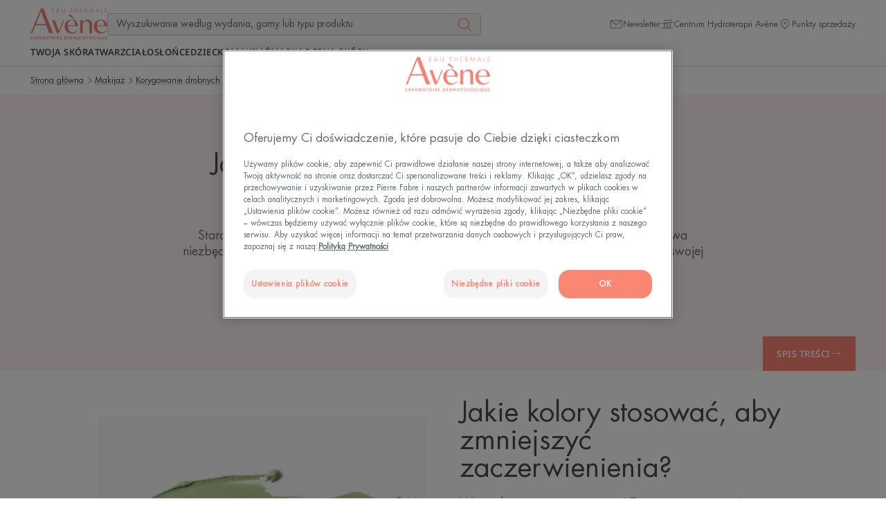

--- FILE ---
content_type: text/html; charset=UTF-8
request_url: https://www.eau-thermale-avene.pl/twoja-skora/makijaz/korygowanie-drobnych-niedoskonalosci-za-pomoca-makijazu/jak-ukryc-zaczerwienienia-za-pomoca-makijazu
body_size: 74848
content:

                

<!doctype html>
    <html lang="pl" prefix="og: https://ogp.me/ns#"
          data-filial="pl">
    <head>
        <meta charset="utf-8"><script type="text/javascript">(window.NREUM||(NREUM={})).init={privacy:{cookies_enabled:false},ajax:{deny_list:["bam.eu01.nr-data.net"]},feature_flags:["soft_nav"]};(window.NREUM||(NREUM={})).loader_config={licenseKey:"NRJS-9a3d4a5501f4f308d7e",applicationID:"130907740",browserID:"131017454"};;/*! For license information please see nr-loader-rum-1.308.0.min.js.LICENSE.txt */
(()=>{var e,t,r={163:(e,t,r)=>{"use strict";r.d(t,{j:()=>E});var n=r(384),i=r(1741);var a=r(2555);r(860).K7.genericEvents;const s="experimental.resources",o="register",c=e=>{if(!e||"string"!=typeof e)return!1;try{document.createDocumentFragment().querySelector(e)}catch{return!1}return!0};var d=r(2614),u=r(944),l=r(8122);const f="[data-nr-mask]",g=e=>(0,l.a)(e,(()=>{const e={feature_flags:[],experimental:{allow_registered_children:!1,resources:!1},mask_selector:"*",block_selector:"[data-nr-block]",mask_input_options:{color:!1,date:!1,"datetime-local":!1,email:!1,month:!1,number:!1,range:!1,search:!1,tel:!1,text:!1,time:!1,url:!1,week:!1,textarea:!1,select:!1,password:!0}};return{ajax:{deny_list:void 0,block_internal:!0,enabled:!0,autoStart:!0},api:{get allow_registered_children(){return e.feature_flags.includes(o)||e.experimental.allow_registered_children},set allow_registered_children(t){e.experimental.allow_registered_children=t},duplicate_registered_data:!1},browser_consent_mode:{enabled:!1},distributed_tracing:{enabled:void 0,exclude_newrelic_header:void 0,cors_use_newrelic_header:void 0,cors_use_tracecontext_headers:void 0,allowed_origins:void 0},get feature_flags(){return e.feature_flags},set feature_flags(t){e.feature_flags=t},generic_events:{enabled:!0,autoStart:!0},harvest:{interval:30},jserrors:{enabled:!0,autoStart:!0},logging:{enabled:!0,autoStart:!0},metrics:{enabled:!0,autoStart:!0},obfuscate:void 0,page_action:{enabled:!0},page_view_event:{enabled:!0,autoStart:!0},page_view_timing:{enabled:!0,autoStart:!0},performance:{capture_marks:!1,capture_measures:!1,capture_detail:!0,resources:{get enabled(){return e.feature_flags.includes(s)||e.experimental.resources},set enabled(t){e.experimental.resources=t},asset_types:[],first_party_domains:[],ignore_newrelic:!0}},privacy:{cookies_enabled:!0},proxy:{assets:void 0,beacon:void 0},session:{expiresMs:d.wk,inactiveMs:d.BB},session_replay:{autoStart:!0,enabled:!1,preload:!1,sampling_rate:10,error_sampling_rate:100,collect_fonts:!1,inline_images:!1,fix_stylesheets:!0,mask_all_inputs:!0,get mask_text_selector(){return e.mask_selector},set mask_text_selector(t){c(t)?e.mask_selector="".concat(t,",").concat(f):""===t||null===t?e.mask_selector=f:(0,u.R)(5,t)},get block_class(){return"nr-block"},get ignore_class(){return"nr-ignore"},get mask_text_class(){return"nr-mask"},get block_selector(){return e.block_selector},set block_selector(t){c(t)?e.block_selector+=",".concat(t):""!==t&&(0,u.R)(6,t)},get mask_input_options(){return e.mask_input_options},set mask_input_options(t){t&&"object"==typeof t?e.mask_input_options={...t,password:!0}:(0,u.R)(7,t)}},session_trace:{enabled:!0,autoStart:!0},soft_navigations:{enabled:!0,autoStart:!0},spa:{enabled:!0,autoStart:!0},ssl:void 0,user_actions:{enabled:!0,elementAttributes:["id","className","tagName","type"]}}})());var p=r(6154),m=r(9324);let h=0;const v={buildEnv:m.F3,distMethod:m.Xs,version:m.xv,originTime:p.WN},b={consented:!1},y={appMetadata:{},get consented(){return this.session?.state?.consent||b.consented},set consented(e){b.consented=e},customTransaction:void 0,denyList:void 0,disabled:!1,harvester:void 0,isolatedBacklog:!1,isRecording:!1,loaderType:void 0,maxBytes:3e4,obfuscator:void 0,onerror:void 0,ptid:void 0,releaseIds:{},session:void 0,timeKeeper:void 0,registeredEntities:[],jsAttributesMetadata:{bytes:0},get harvestCount(){return++h}},_=e=>{const t=(0,l.a)(e,y),r=Object.keys(v).reduce((e,t)=>(e[t]={value:v[t],writable:!1,configurable:!0,enumerable:!0},e),{});return Object.defineProperties(t,r)};var w=r(5701);const x=e=>{const t=e.startsWith("http");e+="/",r.p=t?e:"https://"+e};var R=r(7836),k=r(3241);const A={accountID:void 0,trustKey:void 0,agentID:void 0,licenseKey:void 0,applicationID:void 0,xpid:void 0},S=e=>(0,l.a)(e,A),T=new Set;function E(e,t={},r,s){let{init:o,info:c,loader_config:d,runtime:u={},exposed:l=!0}=t;if(!c){const e=(0,n.pV)();o=e.init,c=e.info,d=e.loader_config}e.init=g(o||{}),e.loader_config=S(d||{}),c.jsAttributes??={},p.bv&&(c.jsAttributes.isWorker=!0),e.info=(0,a.D)(c);const f=e.init,m=[c.beacon,c.errorBeacon];T.has(e.agentIdentifier)||(f.proxy.assets&&(x(f.proxy.assets),m.push(f.proxy.assets)),f.proxy.beacon&&m.push(f.proxy.beacon),e.beacons=[...m],function(e){const t=(0,n.pV)();Object.getOwnPropertyNames(i.W.prototype).forEach(r=>{const n=i.W.prototype[r];if("function"!=typeof n||"constructor"===n)return;let a=t[r];e[r]&&!1!==e.exposed&&"micro-agent"!==e.runtime?.loaderType&&(t[r]=(...t)=>{const n=e[r](...t);return a?a(...t):n})})}(e),(0,n.US)("activatedFeatures",w.B)),u.denyList=[...f.ajax.deny_list||[],...f.ajax.block_internal?m:[]],u.ptid=e.agentIdentifier,u.loaderType=r,e.runtime=_(u),T.has(e.agentIdentifier)||(e.ee=R.ee.get(e.agentIdentifier),e.exposed=l,(0,k.W)({agentIdentifier:e.agentIdentifier,drained:!!w.B?.[e.agentIdentifier],type:"lifecycle",name:"initialize",feature:void 0,data:e.config})),T.add(e.agentIdentifier)}},384:(e,t,r)=>{"use strict";r.d(t,{NT:()=>s,US:()=>u,Zm:()=>o,bQ:()=>d,dV:()=>c,pV:()=>l});var n=r(6154),i=r(1863),a=r(1910);const s={beacon:"bam.nr-data.net",errorBeacon:"bam.nr-data.net"};function o(){return n.gm.NREUM||(n.gm.NREUM={}),void 0===n.gm.newrelic&&(n.gm.newrelic=n.gm.NREUM),n.gm.NREUM}function c(){let e=o();return e.o||(e.o={ST:n.gm.setTimeout,SI:n.gm.setImmediate||n.gm.setInterval,CT:n.gm.clearTimeout,XHR:n.gm.XMLHttpRequest,REQ:n.gm.Request,EV:n.gm.Event,PR:n.gm.Promise,MO:n.gm.MutationObserver,FETCH:n.gm.fetch,WS:n.gm.WebSocket},(0,a.i)(...Object.values(e.o))),e}function d(e,t){let r=o();r.initializedAgents??={},t.initializedAt={ms:(0,i.t)(),date:new Date},r.initializedAgents[e]=t}function u(e,t){o()[e]=t}function l(){return function(){let e=o();const t=e.info||{};e.info={beacon:s.beacon,errorBeacon:s.errorBeacon,...t}}(),function(){let e=o();const t=e.init||{};e.init={...t}}(),c(),function(){let e=o();const t=e.loader_config||{};e.loader_config={...t}}(),o()}},782:(e,t,r)=>{"use strict";r.d(t,{T:()=>n});const n=r(860).K7.pageViewTiming},860:(e,t,r)=>{"use strict";r.d(t,{$J:()=>u,K7:()=>c,P3:()=>d,XX:()=>i,Yy:()=>o,df:()=>a,qY:()=>n,v4:()=>s});const n="events",i="jserrors",a="browser/blobs",s="rum",o="browser/logs",c={ajax:"ajax",genericEvents:"generic_events",jserrors:i,logging:"logging",metrics:"metrics",pageAction:"page_action",pageViewEvent:"page_view_event",pageViewTiming:"page_view_timing",sessionReplay:"session_replay",sessionTrace:"session_trace",softNav:"soft_navigations",spa:"spa"},d={[c.pageViewEvent]:1,[c.pageViewTiming]:2,[c.metrics]:3,[c.jserrors]:4,[c.spa]:5,[c.ajax]:6,[c.sessionTrace]:7,[c.softNav]:8,[c.sessionReplay]:9,[c.logging]:10,[c.genericEvents]:11},u={[c.pageViewEvent]:s,[c.pageViewTiming]:n,[c.ajax]:n,[c.spa]:n,[c.softNav]:n,[c.metrics]:i,[c.jserrors]:i,[c.sessionTrace]:a,[c.sessionReplay]:a,[c.logging]:o,[c.genericEvents]:"ins"}},944:(e,t,r)=>{"use strict";r.d(t,{R:()=>i});var n=r(3241);function i(e,t){"function"==typeof console.debug&&(console.debug("New Relic Warning: https://github.com/newrelic/newrelic-browser-agent/blob/main/docs/warning-codes.md#".concat(e),t),(0,n.W)({agentIdentifier:null,drained:null,type:"data",name:"warn",feature:"warn",data:{code:e,secondary:t}}))}},1687:(e,t,r)=>{"use strict";r.d(t,{Ak:()=>d,Ze:()=>f,x3:()=>u});var n=r(3241),i=r(7836),a=r(3606),s=r(860),o=r(2646);const c={};function d(e,t){const r={staged:!1,priority:s.P3[t]||0};l(e),c[e].get(t)||c[e].set(t,r)}function u(e,t){e&&c[e]&&(c[e].get(t)&&c[e].delete(t),p(e,t,!1),c[e].size&&g(e))}function l(e){if(!e)throw new Error("agentIdentifier required");c[e]||(c[e]=new Map)}function f(e="",t="feature",r=!1){if(l(e),!e||!c[e].get(t)||r)return p(e,t);c[e].get(t).staged=!0,g(e)}function g(e){const t=Array.from(c[e]);t.every(([e,t])=>t.staged)&&(t.sort((e,t)=>e[1].priority-t[1].priority),t.forEach(([t])=>{c[e].delete(t),p(e,t)}))}function p(e,t,r=!0){const s=e?i.ee.get(e):i.ee,c=a.i.handlers;if(!s.aborted&&s.backlog&&c){if((0,n.W)({agentIdentifier:e,type:"lifecycle",name:"drain",feature:t}),r){const e=s.backlog[t],r=c[t];if(r){for(let t=0;e&&t<e.length;++t)m(e[t],r);Object.entries(r).forEach(([e,t])=>{Object.values(t||{}).forEach(t=>{t[0]?.on&&t[0]?.context()instanceof o.y&&t[0].on(e,t[1])})})}}s.isolatedBacklog||delete c[t],s.backlog[t]=null,s.emit("drain-"+t,[])}}function m(e,t){var r=e[1];Object.values(t[r]||{}).forEach(t=>{var r=e[0];if(t[0]===r){var n=t[1],i=e[3],a=e[2];n.apply(i,a)}})}},1738:(e,t,r)=>{"use strict";r.d(t,{U:()=>g,Y:()=>f});var n=r(3241),i=r(9908),a=r(1863),s=r(944),o=r(5701),c=r(3969),d=r(8362),u=r(860),l=r(4261);function f(e,t,r,a){const f=a||r;!f||f[e]&&f[e]!==d.d.prototype[e]||(f[e]=function(){(0,i.p)(c.xV,["API/"+e+"/called"],void 0,u.K7.metrics,r.ee),(0,n.W)({agentIdentifier:r.agentIdentifier,drained:!!o.B?.[r.agentIdentifier],type:"data",name:"api",feature:l.Pl+e,data:{}});try{return t.apply(this,arguments)}catch(e){(0,s.R)(23,e)}})}function g(e,t,r,n,s){const o=e.info;null===r?delete o.jsAttributes[t]:o.jsAttributes[t]=r,(s||null===r)&&(0,i.p)(l.Pl+n,[(0,a.t)(),t,r],void 0,"session",e.ee)}},1741:(e,t,r)=>{"use strict";r.d(t,{W:()=>a});var n=r(944),i=r(4261);class a{#e(e,...t){if(this[e]!==a.prototype[e])return this[e](...t);(0,n.R)(35,e)}addPageAction(e,t){return this.#e(i.hG,e,t)}register(e){return this.#e(i.eY,e)}recordCustomEvent(e,t){return this.#e(i.fF,e,t)}setPageViewName(e,t){return this.#e(i.Fw,e,t)}setCustomAttribute(e,t,r){return this.#e(i.cD,e,t,r)}noticeError(e,t){return this.#e(i.o5,e,t)}setUserId(e,t=!1){return this.#e(i.Dl,e,t)}setApplicationVersion(e){return this.#e(i.nb,e)}setErrorHandler(e){return this.#e(i.bt,e)}addRelease(e,t){return this.#e(i.k6,e,t)}log(e,t){return this.#e(i.$9,e,t)}start(){return this.#e(i.d3)}finished(e){return this.#e(i.BL,e)}recordReplay(){return this.#e(i.CH)}pauseReplay(){return this.#e(i.Tb)}addToTrace(e){return this.#e(i.U2,e)}setCurrentRouteName(e){return this.#e(i.PA,e)}interaction(e){return this.#e(i.dT,e)}wrapLogger(e,t,r){return this.#e(i.Wb,e,t,r)}measure(e,t){return this.#e(i.V1,e,t)}consent(e){return this.#e(i.Pv,e)}}},1863:(e,t,r)=>{"use strict";function n(){return Math.floor(performance.now())}r.d(t,{t:()=>n})},1910:(e,t,r)=>{"use strict";r.d(t,{i:()=>a});var n=r(944);const i=new Map;function a(...e){return e.every(e=>{if(i.has(e))return i.get(e);const t="function"==typeof e?e.toString():"",r=t.includes("[native code]"),a=t.includes("nrWrapper");return r||a||(0,n.R)(64,e?.name||t),i.set(e,r),r})}},2555:(e,t,r)=>{"use strict";r.d(t,{D:()=>o,f:()=>s});var n=r(384),i=r(8122);const a={beacon:n.NT.beacon,errorBeacon:n.NT.errorBeacon,licenseKey:void 0,applicationID:void 0,sa:void 0,queueTime:void 0,applicationTime:void 0,ttGuid:void 0,user:void 0,account:void 0,product:void 0,extra:void 0,jsAttributes:{},userAttributes:void 0,atts:void 0,transactionName:void 0,tNamePlain:void 0};function s(e){try{return!!e.licenseKey&&!!e.errorBeacon&&!!e.applicationID}catch(e){return!1}}const o=e=>(0,i.a)(e,a)},2614:(e,t,r)=>{"use strict";r.d(t,{BB:()=>s,H3:()=>n,g:()=>d,iL:()=>c,tS:()=>o,uh:()=>i,wk:()=>a});const n="NRBA",i="SESSION",a=144e5,s=18e5,o={STARTED:"session-started",PAUSE:"session-pause",RESET:"session-reset",RESUME:"session-resume",UPDATE:"session-update"},c={SAME_TAB:"same-tab",CROSS_TAB:"cross-tab"},d={OFF:0,FULL:1,ERROR:2}},2646:(e,t,r)=>{"use strict";r.d(t,{y:()=>n});class n{constructor(e){this.contextId=e}}},2843:(e,t,r)=>{"use strict";r.d(t,{G:()=>a,u:()=>i});var n=r(3878);function i(e,t=!1,r,i){(0,n.DD)("visibilitychange",function(){if(t)return void("hidden"===document.visibilityState&&e());e(document.visibilityState)},r,i)}function a(e,t,r){(0,n.sp)("pagehide",e,t,r)}},3241:(e,t,r)=>{"use strict";r.d(t,{W:()=>a});var n=r(6154);const i="newrelic";function a(e={}){try{n.gm.dispatchEvent(new CustomEvent(i,{detail:e}))}catch(e){}}},3606:(e,t,r)=>{"use strict";r.d(t,{i:()=>a});var n=r(9908);a.on=s;var i=a.handlers={};function a(e,t,r,a){s(a||n.d,i,e,t,r)}function s(e,t,r,i,a){a||(a="feature"),e||(e=n.d);var s=t[a]=t[a]||{};(s[r]=s[r]||[]).push([e,i])}},3878:(e,t,r)=>{"use strict";function n(e,t){return{capture:e,passive:!1,signal:t}}function i(e,t,r=!1,i){window.addEventListener(e,t,n(r,i))}function a(e,t,r=!1,i){document.addEventListener(e,t,n(r,i))}r.d(t,{DD:()=>a,jT:()=>n,sp:()=>i})},3969:(e,t,r)=>{"use strict";r.d(t,{TZ:()=>n,XG:()=>o,rs:()=>i,xV:()=>s,z_:()=>a});const n=r(860).K7.metrics,i="sm",a="cm",s="storeSupportabilityMetrics",o="storeEventMetrics"},4234:(e,t,r)=>{"use strict";r.d(t,{W:()=>a});var n=r(7836),i=r(1687);class a{constructor(e,t){this.agentIdentifier=e,this.ee=n.ee.get(e),this.featureName=t,this.blocked=!1}deregisterDrain(){(0,i.x3)(this.agentIdentifier,this.featureName)}}},4261:(e,t,r)=>{"use strict";r.d(t,{$9:()=>d,BL:()=>o,CH:()=>g,Dl:()=>_,Fw:()=>y,PA:()=>h,Pl:()=>n,Pv:()=>k,Tb:()=>l,U2:()=>a,V1:()=>R,Wb:()=>x,bt:()=>b,cD:()=>v,d3:()=>w,dT:()=>c,eY:()=>p,fF:()=>f,hG:()=>i,k6:()=>s,nb:()=>m,o5:()=>u});const n="api-",i="addPageAction",a="addToTrace",s="addRelease",o="finished",c="interaction",d="log",u="noticeError",l="pauseReplay",f="recordCustomEvent",g="recordReplay",p="register",m="setApplicationVersion",h="setCurrentRouteName",v="setCustomAttribute",b="setErrorHandler",y="setPageViewName",_="setUserId",w="start",x="wrapLogger",R="measure",k="consent"},5289:(e,t,r)=>{"use strict";r.d(t,{GG:()=>s,Qr:()=>c,sB:()=>o});var n=r(3878),i=r(6389);function a(){return"undefined"==typeof document||"complete"===document.readyState}function s(e,t){if(a())return e();const r=(0,i.J)(e),s=setInterval(()=>{a()&&(clearInterval(s),r())},500);(0,n.sp)("load",r,t)}function o(e){if(a())return e();(0,n.DD)("DOMContentLoaded",e)}function c(e){if(a())return e();(0,n.sp)("popstate",e)}},5607:(e,t,r)=>{"use strict";r.d(t,{W:()=>n});const n=(0,r(9566).bz)()},5701:(e,t,r)=>{"use strict";r.d(t,{B:()=>a,t:()=>s});var n=r(3241);const i=new Set,a={};function s(e,t){const r=t.agentIdentifier;a[r]??={},e&&"object"==typeof e&&(i.has(r)||(t.ee.emit("rumresp",[e]),a[r]=e,i.add(r),(0,n.W)({agentIdentifier:r,loaded:!0,drained:!0,type:"lifecycle",name:"load",feature:void 0,data:e})))}},6154:(e,t,r)=>{"use strict";r.d(t,{OF:()=>c,RI:()=>i,WN:()=>u,bv:()=>a,eN:()=>l,gm:()=>s,mw:()=>o,sb:()=>d});var n=r(1863);const i="undefined"!=typeof window&&!!window.document,a="undefined"!=typeof WorkerGlobalScope&&("undefined"!=typeof self&&self instanceof WorkerGlobalScope&&self.navigator instanceof WorkerNavigator||"undefined"!=typeof globalThis&&globalThis instanceof WorkerGlobalScope&&globalThis.navigator instanceof WorkerNavigator),s=i?window:"undefined"!=typeof WorkerGlobalScope&&("undefined"!=typeof self&&self instanceof WorkerGlobalScope&&self||"undefined"!=typeof globalThis&&globalThis instanceof WorkerGlobalScope&&globalThis),o=Boolean("hidden"===s?.document?.visibilityState),c=/iPad|iPhone|iPod/.test(s.navigator?.userAgent),d=c&&"undefined"==typeof SharedWorker,u=((()=>{const e=s.navigator?.userAgent?.match(/Firefox[/\s](\d+\.\d+)/);Array.isArray(e)&&e.length>=2&&e[1]})(),Date.now()-(0,n.t)()),l=()=>"undefined"!=typeof PerformanceNavigationTiming&&s?.performance?.getEntriesByType("navigation")?.[0]?.responseStart},6389:(e,t,r)=>{"use strict";function n(e,t=500,r={}){const n=r?.leading||!1;let i;return(...r)=>{n&&void 0===i&&(e.apply(this,r),i=setTimeout(()=>{i=clearTimeout(i)},t)),n||(clearTimeout(i),i=setTimeout(()=>{e.apply(this,r)},t))}}function i(e){let t=!1;return(...r)=>{t||(t=!0,e.apply(this,r))}}r.d(t,{J:()=>i,s:()=>n})},6630:(e,t,r)=>{"use strict";r.d(t,{T:()=>n});const n=r(860).K7.pageViewEvent},7699:(e,t,r)=>{"use strict";r.d(t,{It:()=>a,KC:()=>o,No:()=>i,qh:()=>s});var n=r(860);const i=16e3,a=1e6,s="SESSION_ERROR",o={[n.K7.logging]:!0,[n.K7.genericEvents]:!1,[n.K7.jserrors]:!1,[n.K7.ajax]:!1}},7836:(e,t,r)=>{"use strict";r.d(t,{P:()=>o,ee:()=>c});var n=r(384),i=r(8990),a=r(2646),s=r(5607);const o="nr@context:".concat(s.W),c=function e(t,r){var n={},s={},u={},l=!1;try{l=16===r.length&&d.initializedAgents?.[r]?.runtime.isolatedBacklog}catch(e){}var f={on:p,addEventListener:p,removeEventListener:function(e,t){var r=n[e];if(!r)return;for(var i=0;i<r.length;i++)r[i]===t&&r.splice(i,1)},emit:function(e,r,n,i,a){!1!==a&&(a=!0);if(c.aborted&&!i)return;t&&a&&t.emit(e,r,n);var o=g(n);m(e).forEach(e=>{e.apply(o,r)});var d=v()[s[e]];d&&d.push([f,e,r,o]);return o},get:h,listeners:m,context:g,buffer:function(e,t){const r=v();if(t=t||"feature",f.aborted)return;Object.entries(e||{}).forEach(([e,n])=>{s[n]=t,t in r||(r[t]=[])})},abort:function(){f._aborted=!0,Object.keys(f.backlog).forEach(e=>{delete f.backlog[e]})},isBuffering:function(e){return!!v()[s[e]]},debugId:r,backlog:l?{}:t&&"object"==typeof t.backlog?t.backlog:{},isolatedBacklog:l};return Object.defineProperty(f,"aborted",{get:()=>{let e=f._aborted||!1;return e||(t&&(e=t.aborted),e)}}),f;function g(e){return e&&e instanceof a.y?e:e?(0,i.I)(e,o,()=>new a.y(o)):new a.y(o)}function p(e,t){n[e]=m(e).concat(t)}function m(e){return n[e]||[]}function h(t){return u[t]=u[t]||e(f,t)}function v(){return f.backlog}}(void 0,"globalEE"),d=(0,n.Zm)();d.ee||(d.ee=c)},8122:(e,t,r)=>{"use strict";r.d(t,{a:()=>i});var n=r(944);function i(e,t){try{if(!e||"object"!=typeof e)return(0,n.R)(3);if(!t||"object"!=typeof t)return(0,n.R)(4);const r=Object.create(Object.getPrototypeOf(t),Object.getOwnPropertyDescriptors(t)),a=0===Object.keys(r).length?e:r;for(let s in a)if(void 0!==e[s])try{if(null===e[s]){r[s]=null;continue}Array.isArray(e[s])&&Array.isArray(t[s])?r[s]=Array.from(new Set([...e[s],...t[s]])):"object"==typeof e[s]&&"object"==typeof t[s]?r[s]=i(e[s],t[s]):r[s]=e[s]}catch(e){r[s]||(0,n.R)(1,e)}return r}catch(e){(0,n.R)(2,e)}}},8362:(e,t,r)=>{"use strict";r.d(t,{d:()=>a});var n=r(9566),i=r(1741);class a extends i.W{agentIdentifier=(0,n.LA)(16)}},8374:(e,t,r)=>{r.nc=(()=>{try{return document?.currentScript?.nonce}catch(e){}return""})()},8990:(e,t,r)=>{"use strict";r.d(t,{I:()=>i});var n=Object.prototype.hasOwnProperty;function i(e,t,r){if(n.call(e,t))return e[t];var i=r();if(Object.defineProperty&&Object.keys)try{return Object.defineProperty(e,t,{value:i,writable:!0,enumerable:!1}),i}catch(e){}return e[t]=i,i}},9324:(e,t,r)=>{"use strict";r.d(t,{F3:()=>i,Xs:()=>a,xv:()=>n});const n="1.308.0",i="PROD",a="CDN"},9566:(e,t,r)=>{"use strict";r.d(t,{LA:()=>o,bz:()=>s});var n=r(6154);const i="xxxxxxxx-xxxx-4xxx-yxxx-xxxxxxxxxxxx";function a(e,t){return e?15&e[t]:16*Math.random()|0}function s(){const e=n.gm?.crypto||n.gm?.msCrypto;let t,r=0;return e&&e.getRandomValues&&(t=e.getRandomValues(new Uint8Array(30))),i.split("").map(e=>"x"===e?a(t,r++).toString(16):"y"===e?(3&a()|8).toString(16):e).join("")}function o(e){const t=n.gm?.crypto||n.gm?.msCrypto;let r,i=0;t&&t.getRandomValues&&(r=t.getRandomValues(new Uint8Array(e)));const s=[];for(var o=0;o<e;o++)s.push(a(r,i++).toString(16));return s.join("")}},9908:(e,t,r)=>{"use strict";r.d(t,{d:()=>n,p:()=>i});var n=r(7836).ee.get("handle");function i(e,t,r,i,a){a?(a.buffer([e],i),a.emit(e,t,r)):(n.buffer([e],i),n.emit(e,t,r))}}},n={};function i(e){var t=n[e];if(void 0!==t)return t.exports;var a=n[e]={exports:{}};return r[e](a,a.exports,i),a.exports}i.m=r,i.d=(e,t)=>{for(var r in t)i.o(t,r)&&!i.o(e,r)&&Object.defineProperty(e,r,{enumerable:!0,get:t[r]})},i.f={},i.e=e=>Promise.all(Object.keys(i.f).reduce((t,r)=>(i.f[r](e,t),t),[])),i.u=e=>"nr-rum-1.308.0.min.js",i.o=(e,t)=>Object.prototype.hasOwnProperty.call(e,t),e={},t="NRBA-1.308.0.PROD:",i.l=(r,n,a,s)=>{if(e[r])e[r].push(n);else{var o,c;if(void 0!==a)for(var d=document.getElementsByTagName("script"),u=0;u<d.length;u++){var l=d[u];if(l.getAttribute("src")==r||l.getAttribute("data-webpack")==t+a){o=l;break}}if(!o){c=!0;var f={296:"sha512-+MIMDsOcckGXa1EdWHqFNv7P+JUkd5kQwCBr3KE6uCvnsBNUrdSt4a/3/L4j4TxtnaMNjHpza2/erNQbpacJQA=="};(o=document.createElement("script")).charset="utf-8",i.nc&&o.setAttribute("nonce",i.nc),o.setAttribute("data-webpack",t+a),o.src=r,0!==o.src.indexOf(window.location.origin+"/")&&(o.crossOrigin="anonymous"),f[s]&&(o.integrity=f[s])}e[r]=[n];var g=(t,n)=>{o.onerror=o.onload=null,clearTimeout(p);var i=e[r];if(delete e[r],o.parentNode&&o.parentNode.removeChild(o),i&&i.forEach(e=>e(n)),t)return t(n)},p=setTimeout(g.bind(null,void 0,{type:"timeout",target:o}),12e4);o.onerror=g.bind(null,o.onerror),o.onload=g.bind(null,o.onload),c&&document.head.appendChild(o)}},i.r=e=>{"undefined"!=typeof Symbol&&Symbol.toStringTag&&Object.defineProperty(e,Symbol.toStringTag,{value:"Module"}),Object.defineProperty(e,"__esModule",{value:!0})},i.p="https://js-agent.newrelic.com/",(()=>{var e={374:0,840:0};i.f.j=(t,r)=>{var n=i.o(e,t)?e[t]:void 0;if(0!==n)if(n)r.push(n[2]);else{var a=new Promise((r,i)=>n=e[t]=[r,i]);r.push(n[2]=a);var s=i.p+i.u(t),o=new Error;i.l(s,r=>{if(i.o(e,t)&&(0!==(n=e[t])&&(e[t]=void 0),n)){var a=r&&("load"===r.type?"missing":r.type),s=r&&r.target&&r.target.src;o.message="Loading chunk "+t+" failed: ("+a+": "+s+")",o.name="ChunkLoadError",o.type=a,o.request=s,n[1](o)}},"chunk-"+t,t)}};var t=(t,r)=>{var n,a,[s,o,c]=r,d=0;if(s.some(t=>0!==e[t])){for(n in o)i.o(o,n)&&(i.m[n]=o[n]);if(c)c(i)}for(t&&t(r);d<s.length;d++)a=s[d],i.o(e,a)&&e[a]&&e[a][0](),e[a]=0},r=self["webpackChunk:NRBA-1.308.0.PROD"]=self["webpackChunk:NRBA-1.308.0.PROD"]||[];r.forEach(t.bind(null,0)),r.push=t.bind(null,r.push.bind(r))})(),(()=>{"use strict";i(8374);var e=i(8362),t=i(860);const r=Object.values(t.K7);var n=i(163);var a=i(9908),s=i(1863),o=i(4261),c=i(1738);var d=i(1687),u=i(4234),l=i(5289),f=i(6154),g=i(944),p=i(384);const m=e=>f.RI&&!0===e?.privacy.cookies_enabled;function h(e){return!!(0,p.dV)().o.MO&&m(e)&&!0===e?.session_trace.enabled}var v=i(6389),b=i(7699);class y extends u.W{constructor(e,t){super(e.agentIdentifier,t),this.agentRef=e,this.abortHandler=void 0,this.featAggregate=void 0,this.loadedSuccessfully=void 0,this.onAggregateImported=new Promise(e=>{this.loadedSuccessfully=e}),this.deferred=Promise.resolve(),!1===e.init[this.featureName].autoStart?this.deferred=new Promise((t,r)=>{this.ee.on("manual-start-all",(0,v.J)(()=>{(0,d.Ak)(e.agentIdentifier,this.featureName),t()}))}):(0,d.Ak)(e.agentIdentifier,t)}importAggregator(e,t,r={}){if(this.featAggregate)return;const n=async()=>{let n;await this.deferred;try{if(m(e.init)){const{setupAgentSession:t}=await i.e(296).then(i.bind(i,3305));n=t(e)}}catch(e){(0,g.R)(20,e),this.ee.emit("internal-error",[e]),(0,a.p)(b.qh,[e],void 0,this.featureName,this.ee)}try{if(!this.#t(this.featureName,n,e.init))return(0,d.Ze)(this.agentIdentifier,this.featureName),void this.loadedSuccessfully(!1);const{Aggregate:i}=await t();this.featAggregate=new i(e,r),e.runtime.harvester.initializedAggregates.push(this.featAggregate),this.loadedSuccessfully(!0)}catch(e){(0,g.R)(34,e),this.abortHandler?.(),(0,d.Ze)(this.agentIdentifier,this.featureName,!0),this.loadedSuccessfully(!1),this.ee&&this.ee.abort()}};f.RI?(0,l.GG)(()=>n(),!0):n()}#t(e,r,n){if(this.blocked)return!1;switch(e){case t.K7.sessionReplay:return h(n)&&!!r;case t.K7.sessionTrace:return!!r;default:return!0}}}var _=i(6630),w=i(2614),x=i(3241);class R extends y{static featureName=_.T;constructor(e){var t;super(e,_.T),this.setupInspectionEvents(e.agentIdentifier),t=e,(0,c.Y)(o.Fw,function(e,r){"string"==typeof e&&("/"!==e.charAt(0)&&(e="/"+e),t.runtime.customTransaction=(r||"http://custom.transaction")+e,(0,a.p)(o.Pl+o.Fw,[(0,s.t)()],void 0,void 0,t.ee))},t),this.importAggregator(e,()=>i.e(296).then(i.bind(i,3943)))}setupInspectionEvents(e){const t=(t,r)=>{t&&(0,x.W)({agentIdentifier:e,timeStamp:t.timeStamp,loaded:"complete"===t.target.readyState,type:"window",name:r,data:t.target.location+""})};(0,l.sB)(e=>{t(e,"DOMContentLoaded")}),(0,l.GG)(e=>{t(e,"load")}),(0,l.Qr)(e=>{t(e,"navigate")}),this.ee.on(w.tS.UPDATE,(t,r)=>{(0,x.W)({agentIdentifier:e,type:"lifecycle",name:"session",data:r})})}}class k extends e.d{constructor(e){var t;(super(),f.gm)?(this.features={},(0,p.bQ)(this.agentIdentifier,this),this.desiredFeatures=new Set(e.features||[]),this.desiredFeatures.add(R),(0,n.j)(this,e,e.loaderType||"agent"),t=this,(0,c.Y)(o.cD,function(e,r,n=!1){if("string"==typeof e){if(["string","number","boolean"].includes(typeof r)||null===r)return(0,c.U)(t,e,r,o.cD,n);(0,g.R)(40,typeof r)}else(0,g.R)(39,typeof e)},t),function(e){(0,c.Y)(o.Dl,function(t,r=!1){if("string"!=typeof t&&null!==t)return void(0,g.R)(41,typeof t);const n=e.info.jsAttributes["enduser.id"];r&&null!=n&&n!==t?(0,a.p)(o.Pl+"setUserIdAndResetSession",[t],void 0,"session",e.ee):(0,c.U)(e,"enduser.id",t,o.Dl,!0)},e)}(this),function(e){(0,c.Y)(o.nb,function(t){if("string"==typeof t||null===t)return(0,c.U)(e,"application.version",t,o.nb,!1);(0,g.R)(42,typeof t)},e)}(this),function(e){(0,c.Y)(o.d3,function(){e.ee.emit("manual-start-all")},e)}(this),function(e){(0,c.Y)(o.Pv,function(t=!0){if("boolean"==typeof t){if((0,a.p)(o.Pl+o.Pv,[t],void 0,"session",e.ee),e.runtime.consented=t,t){const t=e.features.page_view_event;t.onAggregateImported.then(e=>{const r=t.featAggregate;e&&!r.sentRum&&r.sendRum()})}}else(0,g.R)(65,typeof t)},e)}(this),this.run()):(0,g.R)(21)}get config(){return{info:this.info,init:this.init,loader_config:this.loader_config,runtime:this.runtime}}get api(){return this}run(){try{const e=function(e){const t={};return r.forEach(r=>{t[r]=!!e[r]?.enabled}),t}(this.init),n=[...this.desiredFeatures];n.sort((e,r)=>t.P3[e.featureName]-t.P3[r.featureName]),n.forEach(r=>{if(!e[r.featureName]&&r.featureName!==t.K7.pageViewEvent)return;if(r.featureName===t.K7.spa)return void(0,g.R)(67);const n=function(e){switch(e){case t.K7.ajax:return[t.K7.jserrors];case t.K7.sessionTrace:return[t.K7.ajax,t.K7.pageViewEvent];case t.K7.sessionReplay:return[t.K7.sessionTrace];case t.K7.pageViewTiming:return[t.K7.pageViewEvent];default:return[]}}(r.featureName).filter(e=>!(e in this.features));n.length>0&&(0,g.R)(36,{targetFeature:r.featureName,missingDependencies:n}),this.features[r.featureName]=new r(this)})}catch(e){(0,g.R)(22,e);for(const e in this.features)this.features[e].abortHandler?.();const t=(0,p.Zm)();delete t.initializedAgents[this.agentIdentifier]?.features,delete this.sharedAggregator;return t.ee.get(this.agentIdentifier).abort(),!1}}}var A=i(2843),S=i(782);class T extends y{static featureName=S.T;constructor(e){super(e,S.T),f.RI&&((0,A.u)(()=>(0,a.p)("docHidden",[(0,s.t)()],void 0,S.T,this.ee),!0),(0,A.G)(()=>(0,a.p)("winPagehide",[(0,s.t)()],void 0,S.T,this.ee)),this.importAggregator(e,()=>i.e(296).then(i.bind(i,2117))))}}var E=i(3969);class I extends y{static featureName=E.TZ;constructor(e){super(e,E.TZ),f.RI&&document.addEventListener("securitypolicyviolation",e=>{(0,a.p)(E.xV,["Generic/CSPViolation/Detected"],void 0,this.featureName,this.ee)}),this.importAggregator(e,()=>i.e(296).then(i.bind(i,9623)))}}new k({features:[R,T,I],loaderType:"lite"})})()})();</script>
                
        <link rel="apple-touch-icon" href="/assets/themes/new_avene/images/apple-touch-icon.png">
        <link rel="apple-touch-icon-precomposed" href="/assets/themes/new_avene/images/apple-touch-icon-precomposed.png">
        <link rel="apple-touch-icon" sizes="120x120" href="/assets/themes/new_avene/images/apple-touch-icon-120x120.png">
        <link rel="apple-touch-icon-precomposed" sizes="120x120" href="/assets/themes/new_avene/images/apple-touch-icon-120x120-precomposed.png">

                                                <meta http-equiv="Content-Type" content="text/html; charset=utf-8"/>
            <meta name="author" content="Piere Fabre digital finger print"/>
                    <meta name="generator" content="DFP"/>
                <meta name="MSSmartTagsPreventParsing" content="TRUE"/>
    <meta name="viewport" content="width=device-width, initial-scale=1" />

        
            
    
                                                                                                                <meta name="description" content="Jak ukryć zaczerwienienia za pomocą makijażu?"/>
                                                                                                                                            <meta property="og:description" content="Jak ukryć zaczerwienienia za pomocą makijażu?"/>
                                                                            <meta property="og:image" content="https://www.eau-thermale-avene.pl/var/dfp/storage/images/_aliases/social_network_image/2/8/5/7/10377582-22-pol-PL/f5dd88f12bdf-avene_logo_140x57-png"/>
                                                                                                        <meta property="og:title" content="Jak ukryć zaczerwienienia za pomocą makijażu?"/>
                                                            <meta property="og:type" content="Article"/>
                                                                                                <title>Jak ukryć zaczerwienienia za pomocą makijażu? | Eau Thermale Avène</title>
                                                                                            <meta name="type" content="article"/>
                        
                                        <link rel="canonical"
                      href="https://www.eau-thermale-avene.pl/twoja-skora/makijaz/korygowanie-drobnych-niedoskonalosci-za-pomoca-makijazu/jak-ukryc-zaczerwienienia-za-pomoca-makijazu"/>
                            

    <meta property="og:name" content="Laboratoire Dermatologique Avène" />

    <meta property="og:url" content="https://www.eau-thermale-avene.pl/twoja-skora/makijaz/korygowanie-drobnych-niedoskonalosci-za-pomoca-makijazu/jak-ukryc-zaczerwienienia-za-pomoca-makijazu" />


        
    
    <meta name="robots" content="index,follow">


                                                <link rel="Index" title="Home" href="/"/>
                                                                                <link rel="Shortcut icon" type="image/x-icon" href="/assets/themes/new_avene/images/favicon.ico"/>
                                                                                <link rel="icon" type="image/x-icon" href="/assets/themes/new_avene/images/favicon.ico"/>
            
                                                                        
                
                        <script type="application/ld+json">
                                                                                    {
            "@context":"http://schema.org",
            "@type":"BlogPosting",
            "headline":"Jak ukryć zaczerwienienia za pomocą makijażu?",
            "datePublished":"2021-09-29T19:45:52+02:00",
            "articleBody":"",
            "image":""
        },
    </script>
    
                                    
                    
                                <link rel="preload" as="font"
              href="/assets/build/dfp/eta/fonts/futuraltpro-book.967556f9.woff2"
              type="font/woff2"
              crossorigin="anonymous">
    
            <link rel="preload" as="font"
              href="/assets/build/dfp/eta/fonts/notosans-semibold.9deb6f36.woff2"
              type="font/woff2"
              crossorigin="anonymous">
        <link rel="preload" as="font"
              href="/assets/build/dfp/eta/fonts/notosans-bold.ff7de3d1.woff2"
              type="font/woff2"
              crossorigin="anonymous">
                                        <link rel="stylesheet" href="/assets/build/dfp/eta/theme-avene.9107eb0a.css">
                                    <style>
        .is-active-159813 { border-bottom: 0.1rem solid; }
    </style>

                    
        
            <script type="text/javascript"
                src="https://cdn.cookielaw.org/consent/1c385a74-85b4-436b-b143-8e6ceb6b7937/OtAutoBlock.js" defer></script>
                        <script
                src="https://cdn.cookielaw.org/scripttemplates/otSDKStub.js"
                data-language="pl-PL"
                type="text/javascript"
                charset="UTF-8"
                data-domain-script="1c385a74-85b4-436b-b143-8e6ceb6b7937"
        defer></script>
        <script type="text/javascript">
        function OptanonWrapper() {
        }
    </script>

                                    <script>
    var dataLayer = window.dataLayer = window.dataLayer || [];
    dataLayer.push({
        "page.pageType": "expert_showcase_focus"
    });
                                                                                        dataLayer.push({
            'event': 'view_content',
            'platform_environment': 'prod',
            'platform_brand': 'ETA',
            'content_type': 'Expert File Pages (Silo)',
            'platform_country': 'PL',
            'platform_id': 'ONE-ETA-PL',
            'platform_language': 'pl-PL',
            'platform_type': 'standard'
        });
    </script>
                    
                    


    <!-- Google Tag Manager -->
    <script>(function(w,d,s,l,i){w[l]=w[l]||[];w[l].push({'gtm.start':
                new Date().getTime(),event:'gtm.js'});var f=d.getElementsByTagName(s)[0],
            j=d.createElement(s),dl=l!='dataLayer'?'&l='+l:'';j.async=true;j.src=
            'https://www.eau-thermale-avene.pl/aw-metrics/j2jlz5y3wnw44tm.js?aw='+i.replace(/^GTM-/, '')+dl;f.parentNode.insertBefore(j,f);
        })(window,document,'script','dataLayer','GTM-KDH6J68L');</script>
    <!-- End Google Tag Manager -->
        
        <link rel="preconnect" href="https://cdn.cookielaw.org/">
<link rel="preconnect" href="https://www.googletagmanager.com">
<link rel="preconnect" href="https://api-eu.global.commerce-connector.com">
<link rel="preconnect" href="https://fi-v2-configs.global.commerce-connector.com">
<link rel="preconnect" href="https://bam.eu01.nr-data.net">
<link rel="preconnect" href="https://tr.snapchat.com">
<link rel="preconnect" href="https://media-pierre-fabre.wedia-group.com">                    <style type="text/css">
        :root {
                            --font-family-main: FuturaLTPro;
                                        --font-family-secondary: NotoSans;
                    }
    </style>
    </head>
    <body class="expert_showcase_focus_159813_1213589 ">
        <div class="u-hidden">
            <svg xmlns="http://www.w3.org/2000/svg"><symbol fill="none" id="icon-account" viewBox="0 0 24 24"><path d="M12 3c2.206 0 4 1.794 4 4s-1.794 4-4 4-4-1.794-4-4 1.794-4 4-4Zm0 9a5 5 0 1 0-.001-10.001A5 5 0 0 0 12 12Zm0 1c-4.411 0-8 3.589-8 8v.5a.5.5 0 0 0 1 0V21c0-3.86 3.14-7 7-7s7 3.14 7 7v.5a.5.5 0 0 0 1 0V21c0-4.411-3.589-8-8-8Z" fill="currentColor"/></symbol><symbol fill="none" id="icon-add" viewBox="0 0 24 24"><path d="M12 3v8h8v1h-8v8h-1v-8.001L3 12v-1l8-.001V3h1Z" fill="currentColor"/></symbol><symbol fill="none" id="icon-anti-imperfections" viewBox="0 0 30 21"><path d="M28.7 6a.7.7 0 0 1 .095 1.394L28.7 7.4H.7a.7.7 0 0 1-.095-1.394L.7 6h28Zm0 4a.7.7 0 0 1 .095 1.394l-.095.006H.7a.7.7 0 0 1-.095-1.394L.7 10h28Zm0 9a.7.7 0 0 1 .095 1.394l-.095.006H.7a.7.7 0 0 1-.095-1.394L.7 19h28ZM.7 3.4a.7.7 0 0 1-.095-1.394L.7 2h11.392a2.702 2.702 0 0 1 5.216 0H28.7a.7.7 0 0 1 .095 1.394L28.7 3.4h-12a.705.705 0 0 1-.097-.007l.097.007a.702.702 0 0 1-.694-.605L16 2.7a1.3 1.3 0 0 0-2.6-.008.725.725 0 0 1-.077.327.726.726 0 0 1-.223.255.684.684 0 0 1-.3.119l-.1.007H.7Z" fill="currentColor"/></symbol><symbol fill="none" id="icon-arrow-down" viewBox="0 0 24 24"><path d="M11.69 21.961a.496.496 0 0 1-.544-.108l-5-5a.5.5 0 0 1 .707-.707L11 20.293V2.5a.5.5 0 1 1 1 0v17.793l4.147-4.147a.5.5 0 0 1 .707.707l-5 5a.489.489 0 0 1-.163.108Z" fill="currentColor"/></symbol><symbol fill="none" id="icon-arrow-left" viewBox="0 0 24 24"><path d="M2.039 11.69a.496.496 0 0 1 .108-.544l5-5a.5.5 0 0 1 .707.707L3.707 11H21.5a.5.5 0 1 1 0 1H3.707l4.147 4.147a.5.5 0 0 1-.707.707l-5-5a.489.489 0 0 1-.108-.163Z" fill="currentColor"/></symbol><symbol fill="none" id="icon-arrow-right" viewBox="0 0 24 24"><path d="M21.961 11.69a.496.496 0 0 0-.108-.544l-5-5a.5.5 0 0 0-.707.707L20.293 11H2.5a.5.5 0 1 0 0 1h17.793l-4.147 4.147a.5.5 0 0 0 .707.707l5-5a.489.489 0 0 0 .108-.163Z" fill="currentColor"/></symbol><symbol fill="none" id="icon-arrow-up" viewBox="0 0 24 24"><path d="M12.31 2.039a.496.496 0 0 1 .544.108l5 5a.5.5 0 0 1-.707.707L13 3.707V21.5a.5.5 0 1 1-1 0V3.707L7.853 7.854a.5.5 0 0 1-.707-.707l5-5a.489.489 0 0 1 .163-.108Z" fill="currentColor"/></symbol><symbol fill="none" id="icon-bar" viewBox="0 0 24 24"><path d="M12 3h-1v17h1V3Z" fill="currentColor"/></symbol><symbol fill="none" id="icon-calendar" viewBox="0 0 24 24"><path d="M6.374 4.422c.03-.466.051-.888.086-1.396h1.486l.082 1.408h7.934c.035-.486.065-.934.1-1.434h1.451c.039.46.073.909.116 1.396.143.034.267.082.397.099 1.546.21 1.938.616 1.96 2.201.026 2.063.008 4.122.008 6.186 0 1.813.005 3.627 0 5.44-.008 1.672-.512 2.189-2.136 2.193-3.834.004-7.664.004-11.497 0-1.947 0-2.344-.405-2.348-2.4C4 14.425 4 10.725 4 7.029c0-2.008.289-2.335 2.37-2.602l.004-.004Zm-.741 14.452h12.69V8.6H5.633v10.274Z" fill="currentColor"/></symbol><symbol fill="none" id="icon-cart" viewBox="0 0 17 16"><path d="M8.5 1.333A2.67 2.67 0 0 1 11.167 4v.667h.731c.639 0 1.182.398 1.307.942l.017.097 1.108 8.304c.046.35-.264.657-.662.657H3.167c-.4 0-.709-.308-.662-.657l1.107-8.304c.079-.593.648-1.04 1.324-1.04h.897V4A2.67 2.67 0 0 1 8.5 1.333Zm3.398 4h-.732v2.334a.333.333 0 0 1-.666 0V5.333h-4v2.334a.333.333 0 0 1-.667 0V5.333h-.897c-.31 0-.58.17-.65.397l-.013.063-1.093 8.2L13.656 14l-1.094-8.207c-.035-.258-.326-.46-.664-.46ZM8.5 2c-1.103 0-2 .897-2 2v.667h4V4c0-1.103-.897-2-2-2Z" fill="currentColor"/></symbol><symbol fill="none" id="icon-chat" viewBox="0 0 24 24"><path fill-rule="evenodd" clip-rule="evenodd" d="M3.06 3.8A1.06 1.06 0 0 0 2 4.86v13.402a.501.501 0 0 0 .847.363l4.1-3.903h.056v2.08c0 .584.476 1.059 1.06 1.059h8.99l4.1 3.902A.501.501 0 0 0 22 21.4V7.991a1.06 1.06 0 0 0-1.118-1.056h-3.885V4.859a1.06 1.06 0 0 0-1.06-1.059H3.06Zm12.934 3.135V4.859a.058.058 0 0 0-.057-.056H3.06a.058.058 0 0 0-.056.056v12.233L6.4 13.858a.501.501 0 0 1 .346-.138h.257V7.995c0-.585.476-1.06 1.06-1.06h7.93ZM8.006 13.72V7.995c0-.031.026-.057.057-.057h7.93v5.725c0 .03-.025.057-.056.057h-7.93Zm0 1.002h7.931a1.06 1.06 0 0 0 1.06-1.06V7.939h3.961c.023.007.04.029.04.053v12.24L17.6 16.996a.502.502 0 0 0-.346-.138H8.063a.058.058 0 0 1-.057-.057v-2.079Z" fill="currentColor"/></symbol><symbol fill="none" id="icon-check" viewBox="0 0 24 24"><path d="M18.72 6.72 9.6 15.84l-5.28-5.28-1.08 1.08 5.28 5.28L9.6 18 19.8 7.8l-1.08-1.08Z" fill="currentColor"/></symbol><symbol fill="none" id="icon-chevron-down" viewBox="0 0 24 24"><path d="M12 16a.502.502 0 0 0 .354-.146l6-6a.502.502 0 0 0-.708-.708L12 14.793 6.354 9.146a.502.502 0 0 0-.708.708l6 6A.502.502 0 0 0 12 16Z" fill="currentColor"/></symbol><symbol fill="none" id="icon-chevron-left" viewBox="0 0 24 24"><path d="M7 11.5c0 .128.049.256.146.354l6 6a.502.502 0 0 0 .708-.708L8.207 11.5l5.647-5.646a.502.502 0 0 0-.708-.708l-6 6A.502.502 0 0 0 7 11.5Z" fill="currentColor"/></symbol><symbol fill="none" id="icon-chevron-right" viewBox="0 0 24 24"><path d="M17 11.5a.502.502 0 0 1-.146.354l-6 6a.502.502 0 0 1-.708-.708l5.647-5.646-5.647-5.646a.502.502 0 0 1 .708-.708l6 6A.502.502 0 0 1 17 11.5Z" fill="currentColor"/></symbol><symbol fill="none" id="icon-chevron-top" viewBox="0 0 24 24"><path d="M12 8a.502.502 0 0 0-.354.146l-6 6a.502.502 0 0 0 .708.708L12 9.207l5.646 5.647a.502.502 0 0 0 .708-.708l-6-6A.502.502 0 0 0 12 8Z" fill="currentColor"/></symbol><symbol fill="none" id="icon-close" viewBox="0 0 24 24"><path d="m17.64 18.295.704-.705-6.295-6.295 5.59-5.59L16.934 5l-5.59 5.59L5.754 5l-.705.705 5.59 5.59L5 16.935l.705.704L11.345 12l6.294 6.295Z" fill="currentColor"/></symbol><symbol fill="none" id="icon-eau-thermale" viewBox="0 0 49 48"><path d="m35.068 21.56-8.96-12.91-.08-.1a1.505 1.505 0 0 0-2.4.1l-8.9 12.84-.05.07a12.28 12.28 0 0 0-1.95 7.95c.28 2.68 1.45 5.23 3.3 7.19l.21.22.22.21a12.15 12.15 0 0 0 8.41 3.35c3.15 0 6.33-1.27 8.63-3.57 1.98-1.98 3.23-4.61 3.51-7.39.28-2.79-.41-5.61-1.95-7.95l.01-.01Zm.57 7.81c-.25 2.47-1.35 4.79-3.11 6.55a10.747 10.747 0 0 1-7.65 3.16c-2.89 0-5.61-1.12-7.65-3.16a10.898 10.898 0 0 1-3.11-6.56l-.03-.29c-.17-2.26.4-4.58 1.6-6.52l9.08-13.09.03-.03s.05-.03.08-.03c.04 0 .08.02.1.05l8.94 12.89.15.23a10.91 10.91 0 0 1 1.57 6.8Z" fill="currentColor"/></symbol><symbol fill="none" id="icon-email" viewBox="0 0 24 24"><path d="M13.68 14.792c-1.63 2.404-7.34 3.953-6.594-1.63.746-5.584 4.626-6.32 5.665-6.209.515.058 1.856.207 2.583 2.414l.832-2.722-2.482 8.147s-.62 2.327.933 2.173c1.553-.154 5.045-2.25 5.43-6.516.384-4.265-4.713-7.621-8.075-7.449C8.87 3 3.36 5.871 3.36 12.31c0 6.44 6.127 8.69 8.767 8.69 2.64 0 5.665-1.476 7.06-3.8" stroke="#021D49" stroke-miterlimit="10"/></symbol><symbol fill="none" id="icon-facebook" viewBox="0 0 24 24"><path d="M13.39 8.928V6.773c0-.595.482-1.078 1.077-1.078h1.078V3H13.39a3.233 3.233 0 0 0-3.234 3.234v2.694H8v2.695h2.156v8.623h3.233v-8.623h2.156l1.078-2.695H13.39Z" fill="currentColor"/></symbol><symbol fill="none" id="icon-facebookmessenger" viewBox="0 0 24 24"><path d="M11.06 8.965 7 13.065l3.323-1.553 1.987 2.03L17 9.5l-3.947 1.462-1.994-1.997Z" fill="currentColor"/><path fill-rule="evenodd" clip-rule="evenodd" d="M11.998 3C7.33 3 3.5 6.623 3.5 11.14c0 2.27.97 4.316 2.527 5.79v3.017a.526.526 0 0 0 .811.441l2.388-1.549c.87.288 1.805.446 2.776.446 4.672 0 8.498-3.623 8.498-8.14C20.5 6.625 16.67 3 11.998 3Zm-7.447 8.14c0-3.892 3.313-7.089 7.447-7.089 4.138 0 7.45 3.2 7.45 7.093s-3.309 7.09-7.446 7.09c-.94 0-1.839-.168-2.666-.47a.526.526 0 0 0-.466.053L7.078 18.98v-2.281a.526.526 0 0 0-.175-.392C5.45 15.008 4.55 13.174 4.55 11.141Z" fill="currentColor"/></symbol><symbol fill="none" id="icon-indeterminate" viewBox="0 0 24 24"><path d="M6 11.25h12v1.5H6v-1.5Z" fill="currentColor"/></symbol><symbol fill="none" id="icon-innovation" viewBox="0 0 49 48"><path fill-rule="evenodd" clip-rule="evenodd" d="M28.217 10.577H20.11v1.34h.698v8.985l-8.913 14.587-.05.088-.003.007a1.564 1.564 0 0 0 1.388 2.286h21.867l.1-.003h.009c1.157-.078 1.845-1.367 1.225-2.378l-8.913-14.586v-8.986h.7v-1.34ZM22.15 21.28v-9.363h4.029v9.363l5.527 9.044a3.842 3.842 0 0 1-1.78.37c-.756-.014-1.689-.192-3.045-.53l-.955-.243h-.001c-1.57-.392-2.523-.55-3.657-.55-1.71 0-3.466.296-5.172.787-.155.045-.307.09-.455.136l5.509-9.014Zm-4.683 10.166c1.601-.461 3.235-.736 4.801-.736.992 0 1.848.14 3.344.513l.945.24c1.459.365 2.525.57 3.432.579.893.007 1.625-.176 2.42-.568l2.876 4.707.022.041a.225.225 0 0 1-.21.308H13.24l-.047-.003a.225.225 0 0 1-.153-.339l1.213-1.987 1.278-2.091c.102-.042.237-.095.402-.157l.234-.087a19.704 19.704 0 0 1 1.3-.42Z" fill="currentColor"/></symbol><symbol fill="none" id="icon-instagram" viewBox="0 0 24 24"><path fill-rule="evenodd" clip-rule="evenodd" d="M8.862 8.862a4.461 4.461 0 0 1 3.162-1.31c1.235 0 2.354.502 3.163 1.31a4.461 4.461 0 0 1 1.31 3.162 4.461 4.461 0 0 1-1.31 3.163 4.461 4.461 0 0 1-3.163 1.31 4.462 4.462 0 0 1-3.162-1.31 4.461 4.461 0 0 1-1.31-3.163c0-1.234.502-2.354 1.31-3.162Zm3.162.791a2.36 2.36 0 0 0-1.676.695 2.36 2.36 0 0 0-.695 1.676c0 .655.264 1.247.695 1.677a2.36 2.36 0 0 0 1.676.694 2.36 2.36 0 0 0 1.677-.694 2.36 2.36 0 0 0 .694-1.677 2.36 2.36 0 0 0-.694-1.676 2.36 2.36 0 0 0-1.677-.695Z" fill="currentColor"/><path d="M16.346 8.663a.96.96 0 1 0 0-1.921.96.96 0 0 0 0 1.92Z" fill="currentColor"/><path fill-rule="evenodd" clip-rule="evenodd" d="M4.407 4.407A5.644 5.644 0 0 1 8.408 2.75h7.232a5.64 5.64 0 0 1 4.001 1.657A5.644 5.644 0 0 1 21.3 8.408v7.232a5.644 5.644 0 0 1-1.658 4.001 5.644 5.644 0 0 1-4 1.658H8.407a5.644 5.644 0 0 1-4-1.658 5.644 5.644 0 0 1-1.658-4V8.407a5.64 5.64 0 0 1 1.657-4Zm4.001.444c-.982 0-1.87.397-2.515 1.042A3.543 3.543 0 0 0 4.85 8.408v7.232c0 .983.397 1.87 1.042 2.516a3.543 3.543 0 0 0 2.515 1.042h7.232c.983 0 1.87-.397 2.516-1.042a3.543 3.543 0 0 0 1.042-2.516V8.408c0-.982-.397-1.87-1.042-2.515A3.543 3.543 0 0 0 15.64 4.85H8.408Z" fill="currentColor"/></symbol><symbol fill="none" id="icon-locator" viewBox="0 0 24 24"><path fill-rule="evenodd" clip-rule="evenodd" d="M21.5 12.5a.5.5 0 0 0 0-1h-1.515a7.976 7.976 0 0 0-2.328-5.157A7.976 7.976 0 0 0 12.5 4.015V2.5a.5.5 0 0 0-1 0v1.515a7.977 7.977 0 0 0-5.157 2.328A7.976 7.976 0 0 0 4.015 11.5H2.5a.5.5 0 0 0 0 1h1.515a7.977 7.977 0 0 0 2.328 5.157 7.976 7.976 0 0 0 5.157 2.328V21.5a.5.5 0 0 0 1 0v-1.515a7.976 7.976 0 0 0 5.157-2.328 7.976 7.976 0 0 0 2.328-5.157H21.5ZM12 19a6.977 6.977 0 0 0 4.95-2.05A6.977 6.977 0 0 0 19 12a6.977 6.977 0 0 0-2.05-4.95A6.976 6.976 0 0 0 12 5a6.977 6.977 0 0 0-4.95 2.05A6.977 6.977 0 0 0 5 12a6.98 6.98 0 0 0 2.05 4.95A6.977 6.977 0 0 0 12 19Z" fill="currentColor"/></symbol><symbol fill="none" id="icon-matifiyng" viewBox="0 0 33 30"><path d="M17.7 0c8.119 0 14.7 6.581 14.7 14.7s-6.581 14.7-14.7 14.7a.7.7 0 1 1 0-1.4C25.045 28 31 22.045 31 14.7c0-7.345-5.955-13.3-13.3-13.3a.7.7 0 1 1 0-1.4Zm-2 21a2.7 2.7 0 1 1 0 5.4 2.7 2.7 0 0 1 0-5.4Zm0 1.4a1.3 1.3 0 1 0 0 2.6 1.3 1.3 0 0 0 0-2.6Zm0-10.4a2.7 2.7 0 1 1 0 5.4 2.7 2.7 0 0 1 0-5.4Zm0 1.4a1.3 1.3 0 1 0 0 2.6 1.3 1.3 0 0 0 0-2.6Zm0-9.4a2.7 2.7 0 1 1 0 5.4 2.7 2.7 0 0 1 0-5.4Zm0 1.4a1.3 1.3 0 1 0 0 2.6 1.3 1.3 0 0 0 0-2.6ZM9.7 8a2.7 2.7 0 1 0 0 5.4 2.7 2.7 0 0 0 0-5.4Zm0 1.4a1.3 1.3 0 1 1 0 2.6 1.3 1.3 0 0 1 0-2.6Zm-7 2.6a2.7 2.7 0 1 0 0 5.4 2.7 2.7 0 0 0 0-5.4Zm0 1.4a1.3 1.3 0 1 1 0 2.6 1.3 1.3 0 0 1 0-2.6Zm7 2.6a2.7 2.7 0 1 0 0 5.4 2.7 2.7 0 0 0 0-5.4Zm0 1.4a1.3 1.3 0 1 1 0 2.6 1.3 1.3 0 0 1 0-2.6Z" fill="currentColor"/></symbol><symbol fill="none" id="icon-menu" viewBox="0 0 24 24"><path d="M21.174 4H2.826C2.37 4 2 4.395 2 4.881c0 .487.37.882.826.882h18.348c.456 0 .826-.395.826-.882 0-.486-.37-.881-.826-.881Zm0 7.119H2.826c-.456 0-.826.394-.826.881s.37.881.826.881h18.348c.456 0 .826-.394.826-.881s-.37-.881-.826-.881Zm0 7.118H2.826c-.456 0-.826.395-.826.882 0 .486.37.881.826.881h18.348c.456 0 .826-.395.826-.881 0-.487-.37-.882-.826-.882Z" fill="currentColor"/></symbol><symbol fill="none" id="icon-minus" viewBox="0 0 24 24"><path d="M20 11v1H3v-1h17Z" fill="currentColor"/></symbol><symbol fill="none" id="icon-navigation" viewBox="0 0 24 24"><path fill-rule="evenodd" clip-rule="evenodd" d="M18.077 6.228a.667.667 0 0 0-.368-.332.578.578 0 0 0-.443.01L5.749 11.414l5.602 1.218 1.368 5.682 5.373-11.577a.59.59 0 0 0-.015-.508Zm-.022-1.27c.386.142.723.43.92.829.21.427.228.93.024 1.37l-6.58 14.18-1.894-7.862-7.84-1.705L16.842 5c.4-.185.835-.18 1.212-.042Z" fill="currentColor"/></symbol><symbol fill="none" id="icon-newsletter" viewBox="0 0 24 24"><path d="M3 18V6.531l8.967 6.98.025.032.008-.006.008.006.024-.032L21 6.531v11.47H3ZM20.054 6 12 12.27 3.945 6h16.11Zm1.066-1H2.88a.88.88 0 0 0-.88.88v12.24c0 .486.394.88.88.88h18.24a.88.88 0 0 0 .88-.88V5.88a.88.88 0 0 0-.88-.88Z" fill="currentColor"/></symbol><symbol fill="none" id="icon-no-perfum" viewBox="0 0 22 37"><path d="m6.058 1.078.056.087 7.16 13.13 6.624-11.152a.7.7 0 0 1 1.25.622l-.046.092-7.047 11.869 4.029 7.388c.154.233.371.632.586 1.163.724 1.799.842 3.714-.059 5.533-.642 1.3-1.85 2.186-3.431 2.743a11.74 11.74 0 0 1-2.521.566l-.413.043a9.8 9.8 0 0 1-.633.037l-.113.001H3.68l-1.578 2.657a.7.7 0 0 1-1.25-.621l.046-.093 3.201-5.39c-1.063-.095-1.926-.659-2.564-1.572A4.738 4.738 0 0 1 .82 26.67a.7.7 0 0 1 1.326-.438l.08.25a3.673 3.673 0 0 0 .455.897c.536.766 1.247 1.137 2.268.94l7.495-12.624-7.56-13.86a.7.7 0 0 1 1.173-.757Zm7.167 16.046L7.102 27.439c1.626-.722 2.418-.73 3.22-.08.071.059.142.121.22.195l.453.451a.7.7 0 1 1-.99.99l-.325-.327-.133-.128a2.343 2.343 0 0 0-.107-.093c-.366-.297-.81-.23-2.627.68a6.952 6.952 0 0 1-.947.393L4.51 31.8h6.99l.2-.005a10.9 10.9 0 0 0 .796-.066c.76-.09 1.518-.25 2.219-.496 1.268-.447 2.185-1.12 2.642-2.043.696-1.408.603-2.928.014-4.39a6.096 6.096 0 0 0-.425-.868l-.06-.097-3.661-6.711Z" fill="currentColor"/></symbol><symbol id="icon-pen" viewBox="0 0 32 32"><path d="M29.426 8.389zm0-2.163zm-2.809 4.971-1.37 1.371 1.37 1.37 1.37-1.37-1.37-1.371zm-5.754-5.754-1.371-1.371-1.37 1.371 1.37 1.371 1.371-1.371zm2.808-2.808zm2.164 0zM2.251 24.056.88 22.686l-.568.568v.803H2.25zm0 5.754H.313v1.938h1.938V29.81zM19.222 7.085l1.37-1.37-1.37-1.371-1.371 1.371 1.371 1.37zm5.754 5.754 1.37 1.371 1.37-1.371-1.37-1.37-1.37 1.37zM8.005 29.81v1.938h.803l.568-.568-1.371-1.37zM30.796 9.76a3.467 3.467 0 0 0 0-4.905l-2.741 2.741a.41.41 0 0 1 0-.578l2.741 2.741zm-2.808 2.808 2.808-2.808-2.741-2.741-2.808 2.808 2.741 2.741zm-8.495-5.754 5.754 5.754 2.741-2.741-5.754-5.754-2.741 2.741zm2.808-5.549-2.808 2.808 2.741 2.741 2.808-2.808-2.741-2.741zm4.905 0a3.467 3.467 0 0 0-4.905 0l2.741 2.741a.409.409 0 0 1-.577 0l2.741-2.741zm3.59 3.59-3.591-3.591-2.741 2.741 3.591 3.591 2.741-2.741zM.313 24.056v5.754h3.876v-5.754H.313zM17.851 5.714.88 22.685l2.741 2.741L20.592 8.455l-2.741-2.741zm8.495 5.755-5.754-5.754-2.741 2.741 5.754 5.754 2.741-2.741zM9.375 31.18l16.971-16.971-2.741-2.741L6.634 28.439l2.741 2.741zm-7.124.568h5.754v-3.876H2.251v3.876z" fill="currentColor"/></symbol><symbol fill="none" id="icon-pharmacy" viewBox="0 0 24 24"><path d="M20.492 8.548h-5.04v-5.04A.508.508 0 0 0 14.945 3H9.056a.508.508 0 0 0-.508.508v5.04h-5.04A.508.508 0 0 0 3 9.056v5.888c0 .28.227.508.508.508h5.04v5.04c0 .28.227.508.508.508h5.888c.28 0 .508-.227.508-.508v-5.04h5.04c.28 0 .508-.227.508-.508V9.056a.507.507 0 0 0-.508-.508Zm-.508 5.888h-5.04a.508.508 0 0 0-.507.508v5.04H9.564v-5.04a.508.508 0 0 0-.508-.507h-5.04V9.564h5.04c.28 0 .508-.227.508-.508v-5.04h4.873v5.04c0 .28.227.508.507.508h5.04v4.872Z" fill="currentColor"/></symbol><symbol fill="none" id="icon-phone" viewBox="0 0 24 24"><path d="M12.547 20.786a.544.544 0 1 1-1.089 0 .544.544 0 0 1 1.089 0Z" fill="currentColor"/><path fill-rule="evenodd" clip-rule="evenodd" d="M5.2 3.2v17.52a2.2 2.2 0 0 0 2.2 2.2h9.205a2.2 2.2 0 0 0 2.2-2.2V3.2a2.2 2.2 0 0 0-2.2-2.2H7.4a2.2 2.2 0 0 0-2.2 2.2Zm2.2-1.345c-.743 0-1.345.602-1.345 1.345v15.252H17.95V3.2c0-.743-.603-1.345-1.345-1.345H7.4ZM17.95 20.72v-1.413H6.055v1.413c0 .743.602 1.345 1.345 1.345h9.205c.742 0 1.345-.602 1.345-1.345Z" fill="currentColor"/></symbol><symbol fill="none" id="icon-pin" viewBox="0 0 24 24"><path d="M12.008 3A6.992 6.992 0 0 1 19 9.992c0 6.01-5.259 7.508-7 11.008-1.742-3.5-7-4.998-7-11.008A6.991 6.991 0 0 1 11.991 3h.017Zm0 1h-.017a5.999 5.999 0 0 0-5.99 5.992c0 3.414 1.868 5.144 3.847 6.976.748.693 1.514 1.401 2.152 2.202.638-.801 1.403-1.509 2.152-2.202C16.132 15.136 18 13.406 18 9.992A5.999 5.999 0 0 0 12.008 4ZM12 8a2 2 0 1 1 0 4 2 2 0 0 1 0-4Zm0 1a1 1 0 1 0 .002 2A1 1 0 0 0 12 9Z" fill="currentColor"/></symbol><symbol fill="none" id="icon-play" viewBox="0 0 24 24"><path d="M18 12 8 18.875V5.125L18 12Zm-1.765 0L9 7.026v9.947L16.235 12Z" fill="currentColor"/></symbol><symbol fill="none" id="icon-quote" viewBox="0 0 24 24"><path d="M13.03 16.18c.36 2.278 1.837 3.596 4.175 3.587l-.001.001a3.836 3.836 0 0 0 1.802-.377c1.618-.781 2.416-2.313 2.24-4.275-.141-1.58-1.414-3.035-3.042-3.48-.615-.168-.855-.566-.721-1.194.006-.03.017-.06.027-.09a.626.626 0 0 0 .021-.061c.717-2.366 2.208-4.165 4.135-5.644.033-.025.071-.049.11-.072.157-.097.318-.197.158-.442-.143-.22-.297-.12-.435-.03-.04.024-.076.048-.112.064-2.628 1.2-4.838 2.933-6.53 5.277-1.447 2.004-2.222 4.218-1.826 6.737Zm-11.003-.453c.184 2.441 1.768 4.056 4.113 4.027.041 0 .082 0 .123.002.082 0 .164.002.246-.002 2.4-.095 4.134-2.164 3.8-4.537-.277-1.969-1.453-3.254-3.409-3.652-.4-.081-.473-.243-.432-.593.072-.6.25-1.165.5-1.711a11.448 11.448 0 0 1 3.89-4.692l.007-.005c.155-.108.277-.194.158-.41-.113-.206-.246-.144-.38-.08l-.067.029c-.067.028-.134.06-.2.09l-.04.019c-2.082.972-3.917 2.298-5.44 4.01-1.889 2.129-3.093 4.532-2.87 7.505Z" fill="currentColor"/></symbol><symbol fill="none" id="icon-search" viewBox="0 0 24 24"><path fill-rule="evenodd" clip-rule="evenodd" d="M11 3a8 8 0 1 0 5.297 13.995.508.508 0 0 0 .056.066l4.95 4.95a.5.5 0 1 0 .707-.707l-4.95-4.95a.506.506 0 0 0-.066-.056A8 8 0 0 0 11 3Zm-7 8a7 7 0 1 1 14 0 7 7 0 0 1-14 0Z" fill="currentColor"/></symbol><symbol fill="none" id="icon-shopping" viewBox="0 0 24 24"><path d="M12 2c2.206 0 4 1.794 4 4v1h1.097c.958 0 1.773.598 1.96 1.413l.026.146 1.661 12.456c.07.524-.395.985-.993.985H4.001c-.6 0-1.064-.461-.994-.985l1.66-12.456C4.787 7.67 5.64 7 6.654 7H8V6c0-2.206 1.794-4 4-4Zm5.097 6H16v3.5a.5.5 0 0 1-1 0V8H9v3.5a.5.5 0 0 1-1 0V8H6.653c-.464 0-.87.255-.974.595l-.02.095-1.64 12.3 15.713.01-1.64-12.31c-.053-.387-.49-.69-.996-.69ZM12 3c-1.654 0-3 1.346-3 3v1h6V6c0-1.654-1.346-3-3-3Z" fill="currentColor"/></symbol><symbol fill="none" id="icon-soothing" viewBox="0 0 28 28"><path d="m6.601 1.277.43.196c1.735.815 2.816 1.639 5.142 3.937.23.204.606.602 1.08 1.209.774.993 1.545 2.224 2.262 3.71.077.16.154.322.229.486l.175.396v-.022a.703.703 0 0 1 .819-.647l.097.025c.552.178 1.321.63 2.075 1.476.647.724 1.154 1.617 1.489 2.69l.027.094.011-.011a.7.7 0 0 1 .834-.107l.084.055c.28.217.662.62 1.035 1.225 1.247 2.017 1.418 4.73-.104 8.1a34.465 34.465 0 0 0 4.826 2.048.7.7 0 1 1-.448 1.326 35.85 35.85 0 0 1-6.229-2.783l-.046.02c-.195.07-.535.167-1.002.262-3.294.672-6.998.163-10.493-2.412-2.766-2.037-5.119-5.229-6.955-9.758l-.113-.338-.078-.253c-.14-.46-.28-.973-.41-1.527C.986 9.172.767 7.66.743 6.224l.001-.535.004-.21a7.52 7.52 0 0 1 .4-2.143c.8-2.307 2.64-3.308 5.453-2.059Zm-4.13 2.517a6.897 6.897 0 0 0-.322 1.718l-.005.176v.51c.022 1.333.226 2.747.557 4.156.092.393.19.763.288 1.106l.199.657c.027.085.048.146.059.178 1.732 4.27 3.93 7.252 6.477 9.128 3.012 2.219 6.18 2.727 9.026 2.235a35.356 35.356 0 0 1-5.03-3.93 35.33 35.33 0 0 1-5.632-6.762 28.284 28.284 0 0 1-1.296-2.24l-.164-.324a11.052 11.052 0 0 1-.258-.552.7.7 0 0 1 1.29-.546l.065.148c.055.119.132.28.232.477l.08.156c.33.64.739 1.356 1.231 2.128a33.942 33.942 0 0 0 5.41 6.493 33.892 33.892 0 0 0 6.373 4.713l-.097.218c1.343-2.904 1.268-5.112.348-6.74l-.028-.045-.08.218-.137.349-.14.336-.13.289c-.313.671-1.319.46-1.334-.282-.041-2.049-.573-3.548-1.433-4.605l-.154-.182-.185-.195.018.136c.09.837.098 1.713.048 2.566l-.036.508-.029.315a9.677 9.677 0 0 1-.038.323c-.105.767-1.192.82-1.373.069-.523-2.17-1.209-4.086-2.017-5.76-.673-1.394-1.39-2.541-2.105-3.457a11.647 11.647 0 0 0-.552-.66l-.205-.217-.691-.676c-2.052-1.99-2.97-2.616-4.668-3.37-2.007-.892-3.014-.344-3.561 1.237Z" fill="currentColor"/></symbol><symbol fill="none" id="icon-star-50" viewBox="0 0 14 14"><path d="m7 1.419 1.152 3.06a1 1 0 0 0 .89.646l3.266.15-2.554 2.042a1 1 0 0 0-.34 1.046l.867 3.152L7.55 9.717a1 1 0 0 0-1.1 0l-2.73 1.798.865-3.152a1 1 0 0 0-.34-1.046L1.693 5.275l3.266-.15a1 1 0 0 0 .89-.647L7 1.418Z" stroke="currentColor"/><mask id="a" style="mask-type:alpha" maskUnits="userSpaceOnUse" x="1" y="0" width="12" height="13"><path d="m7 1.419 1.152 3.06a1 1 0 0 0 .89.646l3.266.15-2.554 2.042a1 1 0 0 0-.34 1.046l.867 3.152L7.55 9.717a1 1 0 0 0-1.1 0l-2.73 1.798.865-3.152a1 1 0 0 0-.34-1.046L1.693 5.275l3.266-.15a1 1 0 0 0 .89-.647L7 1.418Z" fill="currentColor" stroke="currentColor"/></mask><g mask="url(#a)"><path fill="currentColor" d="M-1.556-.778H7v14h-8.556z"/></g></symbol><symbol fill="none" id="icon-star-empty" viewBox="0 0 14 14"><path d="m7 1.419 1.152 3.06a1 1 0 0 0 .89.646l3.266.15-2.554 2.042a1 1 0 0 0-.34 1.046l.867 3.152L7.55 9.717a1 1 0 0 0-1.1 0l-2.73 1.798.865-3.152a1 1 0 0 0-.34-1.046L1.693 5.275l3.266-.15a1 1 0 0 0 .89-.647L7 1.418Z" stroke="currentColor"/></symbol><symbol fill="none" id="icon-star-full" viewBox="0 0 14 14"><path d="m7 1.419 1.152 3.06a1 1 0 0 0 .89.646l3.266.15-2.554 2.042a1 1 0 0 0-.34 1.046l.867 3.152L7.55 9.717a1 1 0 0 0-1.1 0l-2.73 1.798.865-3.152a1 1 0 0 0-.34-1.046L1.693 5.275l3.266-.15a1 1 0 0 0 .89-.647L7 1.418Z" fill="currentColor" stroke="currentColor"/></symbol><symbol fill="none" id="icon-stationthermale" viewBox="0 0 24 24"><path d="m21.155 8.512.784.038-.056.999a53.153 53.153 0 0 0-3.696-.08l-1.179 8.42h4.823v1H2.17v-1h4.287l.89-7.121-.384.09c-1.263.305-2.385.63-3.351.956l-.472.163-.211.077-.377.143-.108.044-.388-.922.324-.128.423-.155c.152-.054.315-.111.49-.17a40.707 40.707 0 0 1 3.436-.98c4.355-1.049 9.216-1.594 14.426-1.374ZM8.383 10.539l-.919 7.35h4.68l-1.333-7.796c-.824.13-1.634.28-2.428.446Zm3.417-.592 1.357 7.942H16l1.175-8.398c-1.848.06-3.642.217-5.374.456Zm7.6-6.118.677.737c-.235.216-.67.52-1.302.82-1.47.696-3.253.984-5.325.645l-.368-.066c-2.554-.502-4.453-.355-5.784.181-.374.151-.615.295-.736.39l-.045.037-.675-.738c.186-.17.54-.398 1.082-.616 1.444-.582 3.414-.757 5.964-.308l.386.072c2.012.396 3.704.148 5.073-.501.314-.149.583-.307.808-.464l.132-.097a1.62 1.62 0 0 0 .114-.092Z" fill="currentColor"/></symbol><symbol fill="none" id="icon-stethoscope" viewBox="0 0 24 24"><path fill-rule="evenodd" clip-rule="evenodd" d="m18.247 17.11.014-.094-.093-.019a3.117 3.117 0 0 1-2.495-3.05 3.116 3.116 0 0 1 3.114-3.114 3.117 3.117 0 0 1 3.113 3.114 3.118 3.118 0 0 1-2.522 3.056l-.072.014-.008.073a5.474 5.474 0 0 1-5.43 4.85h-.096a5.472 5.472 0 0 1-5.465-5.465v-3.356l-.09-.01A5.733 5.733 0 0 1 3.1 7.417V3.923c0-.288.232-.52.52-.52h2.17V2.62a.519.519 0 1 1 1.04 0v1.19l.001.01a.521.521 0 0 1 0 .208l-.002.01v1.091a.519.519 0 1 1-1.039 0v-.686H4.138v2.975a4.692 4.692 0 0 0 4.687 4.687 4.692 4.692 0 0 0 4.688-4.687V4.442h-1.677v.686a.519.519 0 1 1-1.039 0V2.62a.519.519 0 1 1 1.039 0v.784h2.196a.52.52 0 0 1 .52.52v3.494a5.734 5.734 0 0 1-5.118 5.692l-.09.01v3.356a4.432 4.432 0 0 0 4.428 4.426h.095a4.435 4.435 0 0 0 4.38-3.791Zm-1.536-3.164c0 1.144.932 2.075 2.076 2.075a2.078 2.078 0 0 0 2.075-2.075 2.078 2.078 0 0 0-2.075-2.075 2.078 2.078 0 0 0-2.076 2.075Z" fill="currentColor"/></symbol><symbol fill="none" id="icon-textarea" viewBox="0 0 24 24"><path d="M20.728 8.707 20.02 8 8 20.02l.707.708 12.02-12.02Z" fill="currentColor"/></symbol><symbol fill="none" id="icon-tiktok" viewBox="0 0 24 24"><path d="M11.76 8.965v3.196H9.842c-1.812 0-3.282 1.428-3.282 3.19 0 1.76 1.47 3.188 3.282 3.188 1.813 0 3.282-1.427 3.282-3.189V2h3.561L21 6.367l-2.57 2.397-1.744-1.766v8.352c0 3.673-3.063 6.65-6.843 6.65C6.064 22 3 19.023 3 15.35 3 11.678 6.064 8.7 9.843 8.7h1.916v.265Z" fill="currentColor"/></symbol><symbol fill="none" id="icon-twitter" viewBox="0 0 24 24"><path d="M21.163 5.843a8.191 8.191 0 0 1-2.264.62 3.906 3.906 0 0 0 1.728-2.17 7.85 7.85 0 0 1-2.49.95 3.927 3.927 0 0 0-6.795 2.686c-.001.312.025.611.09.896a11.12 11.12 0 0 1-8.098-4.109 3.955 3.955 0 0 0-.538 1.986c0 1.36.701 2.567 1.745 3.265a3.88 3.88 0 0 1-1.775-.484v.043a3.947 3.947 0 0 0 3.148 3.86c-.32.088-.668.13-1.03.13-.252 0-.505-.015-.744-.068.51 1.556 1.954 2.7 3.671 2.737a7.893 7.893 0 0 1-4.87 1.675A7.46 7.46 0 0 1 2 17.807a11.06 11.06 0 0 0 6.027 1.763c7.229 0 11.181-5.989 11.181-11.18 0-.173-.006-.34-.014-.507a7.838 7.838 0 0 0 1.969-2.04Z" fill="currentColor"/></symbol><symbol fill="none" id="icon-twitterx" viewBox="0 0 24 24"><path d="M13.69 10.784 21 21.404c-.049.008-.08.018-.113.018-1.696 0-3.392 0-5.088.002-.088 0-.135-.033-.183-.102-.657-.961-1.318-1.92-1.977-2.88L11.7 15.627l-.964-1.396c-.091.101-.179.194-.262.291-.466.543-.93 1.087-1.396 1.629l-2.473 2.874c-.66.767-1.319 1.535-1.976 2.304-.053.062-.106.096-.192.095-.444-.004-.889-.002-1.333-.002-.024 0-.048-.004-.105-.008 1.18-1.383 2.352-2.74 3.52-4.101 1.17-1.364 2.342-2.726 3.52-4.096L3.018 3.013c.073-.004.125-.01.176-.01h2.454c.848 0 1.696.002 2.544-.003.11 0 .172.038.232.126.62.907 1.244 1.811 1.867 2.716l1.672 2.43 1.025 1.49c.027-.022.05-.037.069-.059l2.144-2.499 2.69-3.126c.285-.332.573-.662.859-.994.041-.049.083-.082.152-.082.464.002.928.002 1.393.002.014 0 .028.007.067.017l-6.67 7.763h-.001Zm4.991 9.427c-.02-.042-.025-.06-.036-.076l-.477-.699-1.984-2.875-1.586-2.304-2.596-3.774-1.85-2.69c-.794-1.155-1.59-2.308-2.381-3.464a.236.236 0 0 0-.223-.116c-.687.003-1.373.002-2.06.002-.042 0-.085.006-.148.01.031.05.05.083.072.115l.849 1.233L7.606 7.53l1.852 2.69 1.405 2.043 1.81 2.628c.502.73 1.003 1.462 1.506 2.192.689 1.001 1.38 2 2.065 3.003.066.097.134.13.247.128.676-.004 1.353-.002 2.03-.002h.16Z" fill="currentColor"/></symbol><symbol fill="none" id="icon-website" viewBox="0 0 24 24"><path fill-rule="evenodd" clip-rule="evenodd" d="M12 21a9 9 0 1 0 0-18 9 9 0 0 0 0 18Zm0-17c-.307 0-.646.149-1.004.517-.36.37-.707.93-1.009 1.663-.334.812-.601 1.807-.773 2.924A9.819 9.819 0 0 0 12 9.5c.984 0 1.922-.141 2.787-.397-.172-1.117-.44-2.111-.774-2.923-.301-.733-.648-1.294-1.008-1.663C12.646 4.149 12.307 4 12 4Zm2.91 6.107a10.84 10.84 0 0 1-2.911.393 10.85 10.85 0 0 1-2.91-.392 19.904 19.904 0 0 0 .001 3.784 10.85 10.85 0 0 1 2.909-.392c1.017 0 1.997.138 2.912.393a19.91 19.91 0 0 0-.001-3.786Zm.973 4.11c.077-.71.117-1.453.117-2.217s-.04-1.507-.117-2.217c1.152-.45 2.169-1.096 2.984-1.89A7.963 7.963 0 0 1 20 12a7.963 7.963 0 0 1-1.133 4.107c-.815-.794-1.832-1.44-2.984-1.89Zm-1.097.68a9.818 9.818 0 0 0-2.787-.397 9.82 9.82 0 0 0-2.785.396c.172 1.117.44 2.112.773 2.924.302.733.65 1.294 1.009 1.663.358.368.697.517 1.004.517.307 0 .646-.149 1.004-.517.36-.37.707-.93 1.008-1.663.335-.812.602-1.806.774-2.923Zm-.676 4.822a7.18 7.18 0 0 0 .827-1.518c.348-.846.624-1.85.807-2.961.998.422 1.865 1.007 2.546 1.704a8.008 8.008 0 0 1-4.18 2.775Zm0-15.438a8.008 8.008 0 0 1 4.18 2.775c-.681.697-1.548 1.282-2.546 1.704-.183-1.11-.459-2.115-.807-2.96a7.19 7.19 0 0 0-.827-1.519ZM9.89 19.719a7.187 7.187 0 0 1-.827-1.518c-.348-.846-.624-1.851-.807-2.962-.998.422-1.866 1.007-2.547 1.704a8.008 8.008 0 0 0 4.182 2.776Zm-1.773-5.503A20.687 20.687 0 0 1 8 12c0-.763.04-1.506.117-2.216-1.152-.45-2.17-1.096-2.984-1.89A7.963 7.963 0 0 0 4 12c0 1.501.413 2.905 1.133 4.106.815-.794 1.832-1.44 2.984-1.89Zm.14-5.455c.182-1.11.458-2.116.806-2.962a7.188 7.188 0 0 1 .828-1.518 8.007 8.007 0 0 0-4.182 2.776c.681.697 1.549 1.282 2.547 1.704Z" fill="currentColor"/></symbol><symbol id="icon-whatsapp" viewBox="0 0 32 32"><path d="M27.281 4.65C24.287 1.65 20.306 0 16.062 0 7.324 0 .212 7.112.212 15.856c0 2.794.731 5.525 2.119 7.925L.081 32l8.406-2.206a15.858 15.858 0 0 0 7.575 1.931h.006c8.738 0 15.856-7.113 15.856-15.856 0-4.238-1.65-8.219-4.644-11.219zm-11.212 24.4a13.17 13.17 0 0 1-6.713-1.837l-.481-.288-4.987 1.306 1.331-4.863-.313-.5a13.086 13.086 0 0 1-2.019-7.012c0-7.269 5.912-13.181 13.188-13.181 3.519 0 6.831 1.375 9.319 3.862a13.108 13.108 0 0 1 3.856 9.325c-.006 7.275-5.919 13.188-13.181 13.188zm7.225-9.875c-.394-.2-2.344-1.156-2.706-1.288s-.625-.2-.894.2c-.262.394-1.025 1.288-1.256 1.556-.231.262-.462.3-.856.1s-1.675-.619-3.188-1.969c-1.175-1.05-1.975-2.35-2.206-2.744s-.025-.613.175-.806c.181-.175.394-.463.594-.694s.262-.394.394-.662c.131-.262.069-.494-.031-.694s-.894-2.15-1.219-2.944c-.319-.775-.65-.669-.894-.681-.231-.012-.494-.012-.756-.012s-.694.1-1.056.494c-.363.394-1.387 1.356-1.387 3.306s1.419 3.831 1.619 4.1c.2.262 2.794 4.269 6.769 5.981.944.406 1.681.65 2.256.837.95.3 1.813.256 2.494.156.762-.113 2.344-.956 2.675-1.881s.331-1.719.231-1.881c-.094-.175-.356-.275-.756-.475z" fill="currentColor"/></symbol><symbol fill="none" id="icon-youtube" viewBox="0 0 24 24"><path d="M20.692 6.263c-.515-.92-1.074-1.09-2.213-1.153-1.138-.078-3.998-.11-6.477-.11-2.483 0-5.345.032-6.481.108-1.136.066-1.697.234-2.217 1.155-.53.918-.804 2.5-.804 5.285v.01c0 2.773.273 4.367.804 5.276.52.92 1.08 1.086 2.216 1.163 1.137.067 4 .106 6.482.106 2.479 0 5.34-.039 6.478-.104 1.139-.078 1.698-.245 2.214-1.164.535-.91.806-2.503.806-5.276v-.01c0-2.786-.27-4.368-.808-5.286ZM9.625 15.125V7.978l5.938 3.574-5.938 3.573Z" fill="currentColor"/></symbol></svg>        </div>
        <!-- Google Tag Manager (noscript) -->
<noscript><iframe src="https://www.googletagmanager.com/ns.html?id=GTM-N8BT7MH"
                  height="0" width="0" style="display:none;visibility:hidden"></iframe></noscript>
<!-- End Google Tag Manager (noscript) -->

        
                
                <div class="c-skip-links u-border-bottom--primary js-skip-links">
    <nav role="navigation" class="o-page-container u-padding-vertical--4" aria-label="Linki pomijania">
        <ul class="u-reset-list u-flex u-gap--4 u-gap--8:tablet">
            <li><a href="#main-menu" class="c-link c-link--focus-outline" data-skip-links-element="link">Przejdź do menu</a></li>
            <li><a href="#main-content" class="c-link c-link--focus-outline" data-skip-links-element="link">Przejdź do treści</a></li>
            <li><a href="#search-main" class="c-link c-link--focus-outline" data-skip-links-element="link">Przejdź do wyszukiwania</a></li>
            <li><a href="#footer" class="c-link c-link--focus-outline" data-skip-links-element="link">Przejdź do stopki</a></li>
        </ul>
    </nav>
</div>
                                            

<header id="header" class="c-header  js-header" role="banner">
    <div class="c-header__main ">
                <div class="c-header__logo" data-header-position="1">
                            
                                    <div class="c-header__logo-wrapper">
                                            <a href="/" title="Strona główna -  Laboratoire Dermatologique Avène">
                        <img id="logo_header" src="/var/dfp/storage/images/2/8/5/7/10377582-22-pol-PL/f5dd88f12bdf-avene_logo_140x57-png" alt="">
                    </a>
                
                    </div>
                                    </div>
     
                <div class="c-header__right" data-header-position="2">
                        <div class="c-header__search-mobile-btn c-header-link is-mobile-visible">
                <button class="c-header-link__action"
                        data-header-element="open-search"
                        aria-label="Szukaj"
                        title="Szukaj"
                        data-tracking='{"event":"click","data":{"event":"click_cta","name":"search-mobile-button"}}'
                >
                    
<svg  width="24" height="24" aria-hidden="true">
    <use xlink:href="#icon-search" />
</svg>                </button>
            </div>

                        <ul class="c-header__links">
                                        
                



<li class="c-header-link ">
                    <button class="c-header-link__action tg_subscribeNewsletter_cta_header" id="subscribeNewsletter_cta_header" data-modal-trigger=newsletter-modal data-tracking={&quot;event&quot;:&quot;click&quot;,&quot;data&quot;:{&quot;event&quot;:&quot;view_popin_newsletter&quot;,&quot;location&quot;:&quot;Header&quot;}}>
                        
<svg  width="24" height="24" aria-hidden="true">
    <use xlink:href="#icon-newsletter" />
</svg>    
    <span class="c-header-link__label">Newsletter</span>

        </button>
    </li>



                                                
                    



<li class="c-header-link ">
                            <a class="c-header-link__action " id="thermalSolution_header"   href="/a/lagodzi-najbardziej-wrazliwa-skore"
                    >
                            
<svg  width="24" height="24" aria-hidden="true">
    <use xlink:href="#icon-stationthermale" />
</svg>    
    <span class="c-header-link__label">Centrum Hydroterapii Avène</span>

            </a>
        </li>



                                                
                    



<li class="c-header-link is-mobile-visible">
                            <a class="c-header-link__action " id="pointsOfSale_header"   href="/nasze-wszystkie-punkty-sprzedazy"
                                            data-tracking='{"event":"click","data":{"event":"click_find_store","location":"Header Link"}}'
                    >
                            
<svg  width="24" height="24" aria-hidden="true">
    <use xlink:href="#icon-pin" />
</svg>    
    <span class="c-header-link__label">Punkty sprzedaży</span>

            </a>
        </li>



                        
            <li class="c-header-link c-header-link--lang u-hidden" data-header-element="lang-wrapper"></li>
</ul>
                        <div id="menu-btn" class="c-header__menu-mobile-btn c-header-link is-mobile-visible">
                <button class="c-header-link__action" aria-controls="main-menu" data-menu-element="mobile-toggle" data-menu-close-translation="Zamknij menu" aria-label="Otwórz menu" title="Otwórz menu">
                    
<svg  width="24" height="24" aria-hidden="true">
    <use xlink:href="#icon-menu" />
</svg>                </button>
            </div>
        </div>

                <div class="c-header__search" id="js_search_form" data-header-element="search" data-header-position="3">
                            <div class="c-header__search-wrapper">
                    <div class="u-flex-grow" itemscope itemtype="https://schema.org/WebSite">
                        <meta itemprop="url" content="https://www.eau-thermale-avene.pl"/>
                        
                        
                        <form class="c-form js-form"
                              method="get"
                              action="https://www.eau-thermale-avene.pl/lp/produkty"
                              itemprop="potentialAction"
                              itemscope
                              itemtype="https://schema.org/SearchAction"
                              role="search"
                              data-tracking-element="header-search"
                        >
                            <meta itemprop="target" content="https://www.eau-thermale-avene.pl/lp/produkty?q={q}"/>

                            <div class="c-header__search-field-wrapper">
                                <div>
                                    <input type="text"
                                           placeholder=""
                                           id="search-main"
                                           itemprop="query-input"
                                           title="Wyszukiwanie według wydania, gamy lub typu produktu"
                                           name="q"
                                           data-placeholder-mobile="Twoje wyszukiwanie"
                                           data-placeholder-desktop="Wyszukiwanie według wydania, gamy lub typu produktu"
                                           data-header-element="search-input"
                                           data-form-validate="[{&quot;rule&quot;:&quot;required&quot;,&quot;errorMessage&quot;:&quot;Pole obowi\u0105zkowe&quot;}]"
                                    >
                                </div>

                                <button type="submit"
                                        class="c-header__search-btn"
                                        aria-label="Szukaj"
                                        title="Szukaj"
                                >
                                    
<svg  width="24" height="24" aria-hidden="true">
    <use xlink:href="#icon-search" />
</svg>                                </button>
                            </div>
                        </form>
                    </div>

                                        <button class="c-header__search-close" aria-label="Zamknij wyszukiwanie" title="Zamknij wyszukiwanie" data-header-element="close-search">
                        
<svg  width="24" height="24" aria-hidden="true">
    <use xlink:href="#icon-close" />
</svg>                    </button>
                </div>
                    </div>

                <nav id="main-menu" role="navigation" class="c-menu js-menu" data-header-element="navigation">
            <div class="c-menu__wrapper">
                                                        
    <ul class="c-menu__bar" data-menu-element="level-wrapper">
                                                                                                                                        <li class="c-menu__item c-menu__item--level-0" data-menu-element="menu-bar-item">
    
        
    <button id="mainMenu_header_::Twoja-skóra"
       class="c-menu__item-link "
       aria-controls="menu-content-761"
       aria-expanded="false"
       data-menu-level="0"
       data-menu-has-children="true"
    >
        
        Twoja skóra

        
<svg class="c-menu__item-arrow" width="24" height="24" aria-hidden="true">
    <use xlink:href="#icon-chevron-right" />
</svg>    </button>

    
        <div id="menu-content-761" class="c-menu__content" data-menu-content="content">
        <div class="c-menu-content c-menu-content--mini-cards">
                        <div class="c-menu-content__header">
                <button type="button" title="Powrót Menu główne" class="c-menu-content__header-return" data-menu-element="return">
                    
<svg  width="24" height="24" aria-hidden="true">
    <use xlink:href="#icon-chevron-left" />
</svg>
                    Powrót
                </button>

                <button type="button" class="c-menu-content__header-close" data-menu-element="close">
                    
<svg  width="24" height="24" aria-hidden="true">
    <use xlink:href="#icon-close" />
</svg>
                    <span class="u-hidden-visually">Zamknij menu</span>
                </button>
            </div>

            <div class="c-menu-content__main">
                <div class="c-menu-content__main-wrapper">
                                                                <h3 class="c-menu-content__title u-h2 u-hidden:desktop u-align--center">Twoja skóra</h3>
                    
                                                                <h4 class="u-h4 u-align--center u-margin-bottom--5">Nasze wskazówki dla Twojej skóry</h4>
                    
                                        
                                                <ul class="c-menu-content__mini-cards-list">
                            
        
    
    
        
                        
        <li class="c-menu-content__mini-cards-item">
            <div class="c-menu-content__mini-card">
                <figure>
                                                                                 
                                                                                    
                        
                                                                                                                                                                                                                                                                                                                                                                                                                                                                                                                                                                                                                                                                        <img loading="lazy"                               src="https://media-pierre-fabre.wedia-group.com/api/wedia/dam/transform/u5wa3z31qn5sjtysekjrows8ekpyeobbdpzg9ya/av_anti-age_femme_cinquantaine_radieuse_5x4?t=crop&amp;x=-0.001&amp;y=0.278&amp;width=1.001&amp;height=0.722&amp;outputWidth=208&amp;outputHeight=120"                alt=""                                 srcset="https://media-pierre-fabre.wedia-group.com/api/wedia/dam/transform/u5wa3z31qn5sjtysekjrows8ekpyeobbdpzg9ya/av_anti-age_femme_cinquantaine_radieuse_5x4?t=crop&amp;x=-0.001&amp;y=0.278&amp;width=1.001&amp;height=0.722&amp;outputWidth=208&amp;outputHeight=120 1200w,https://media-pierre-fabre.wedia-group.com/api/wedia/dam/transform/u5wa3z31qn5sjtysekjrows8ekpyeobbdpzg9ya/av_anti-age_femme_cinquantaine_radieuse_5x4?t=crop&amp;x=-0.001&amp;y=0.278&amp;width=1.001&amp;height=0.722&amp;outputWidth=208&amp;outputHeight=120 479w"                     />
    
    <noscript>"        <img loading="lazy"                               src="https://media-pierre-fabre.wedia-group.com/api/wedia/dam/transform/u5wa3z31qn5sjtysekjrows8ekpyeobbdpzg9ya/av_anti-age_femme_cinquantaine_radieuse_5x4?t=crop&amp;x=-0.001&amp;y=0.278&amp;width=1.001&amp;height=0.722&amp;outputWidth=208&amp;outputHeight=120"                alt=""                                 srcset="https://media-pierre-fabre.wedia-group.com/api/wedia/dam/transform/u5wa3z31qn5sjtysekjrows8ekpyeobbdpzg9ya/av_anti-age_femme_cinquantaine_radieuse_5x4?t=crop&amp;x=-0.001&amp;y=0.278&amp;width=1.001&amp;height=0.722&amp;outputWidth=208&amp;outputHeight=120 1200w,https://media-pierre-fabre.wedia-group.com/api/wedia/dam/transform/u5wa3z31qn5sjtysekjrows8ekpyeobbdpzg9ya/av_anti-age_femme_cinquantaine_radieuse_5x4?t=crop&amp;x=-0.001&amp;y=0.278&amp;width=1.001&amp;height=0.722&amp;outputWidth=208&amp;outputHeight=120 479w"                     />
    "</noscript>
                    
                                    </figure>

                <a href="/twoja-skora/starzenie-sie-skory"
                   class="c-menu-content__mini-card-link" 
                   id="header_productMenu_imageClickable_title::av_anti-age_femme_cinquantaine_radieuse_5x4-208x120"
                   title="Starzenie się skóry">
                    Starzenie się skóry
                </a>
            </div>
        </li>
    
                                
        
    
    
        
                        
        <li class="c-menu-content__mini-cards-item">
            <div class="c-menu-content__mini-card">
                <figure>
                                                                                 
                                                                                    
                        
                                                                                                                                                                                                                                                                                                                                                                                                                                                                                                                                                                                                                                                                        <img loading="lazy"                               src="https://media-pierre-fabre.wedia-group.com/api/wedia/dam/transform/u5wa3z31qn5sjxy1n6qc4dj1ym8oqxwu9tmn4po/av_maquillage_fluid_foundation_social_post_3_hd_5x4?t=crop&amp;x=0.005&amp;y=0.000&amp;width=0.800&amp;height=1.000&amp;outputWidth=472&amp;outputHeight=472"                alt=""                                 srcset="https://media-pierre-fabre.wedia-group.com/api/wedia/dam/transform/u5wa3z31qn5sjxy1n6qc4dj1ym8oqxwu9tmn4po/av_maquillage_fluid_foundation_social_post_3_hd_5x4?t=crop&amp;x=0.005&amp;y=0.000&amp;width=0.800&amp;height=1.000&amp;outputWidth=472&amp;outputHeight=472 1200w,https://media-pierre-fabre.wedia-group.com/api/wedia/dam/transform/u5wa3z31qn5sjxy1n6qc4dj1ym8oqxwu9tmn4po/av_maquillage_fluid_foundation_social_post_3_hd_5x4?t=crop&amp;x=0.005&amp;y=0.000&amp;width=0.800&amp;height=1.000&amp;outputWidth=472&amp;outputHeight=472 479w"                     />
    
    <noscript>"        <img loading="lazy"                               src="https://media-pierre-fabre.wedia-group.com/api/wedia/dam/transform/u5wa3z31qn5sjxy1n6qc4dj1ym8oqxwu9tmn4po/av_maquillage_fluid_foundation_social_post_3_hd_5x4?t=crop&amp;x=0.005&amp;y=0.000&amp;width=0.800&amp;height=1.000&amp;outputWidth=472&amp;outputHeight=472"                alt=""                                 srcset="https://media-pierre-fabre.wedia-group.com/api/wedia/dam/transform/u5wa3z31qn5sjxy1n6qc4dj1ym8oqxwu9tmn4po/av_maquillage_fluid_foundation_social_post_3_hd_5x4?t=crop&amp;x=0.005&amp;y=0.000&amp;width=0.800&amp;height=1.000&amp;outputWidth=472&amp;outputHeight=472 1200w,https://media-pierre-fabre.wedia-group.com/api/wedia/dam/transform/u5wa3z31qn5sjxy1n6qc4dj1ym8oqxwu9tmn4po/av_maquillage_fluid_foundation_social_post_3_hd_5x4?t=crop&amp;x=0.005&amp;y=0.000&amp;width=0.800&amp;height=1.000&amp;outputWidth=472&amp;outputHeight=472 479w"                     />
    "</noscript>
                    
                                    </figure>

                <a href="/twoja-skora/makijaz"
                   class="c-menu-content__mini-card-link" 
                   id="header_productMenu_imageClickable_title::av_maquillage_fluid_foundation_social_post_3_hd_5x4-472x472"
                   title="MAKIJAŻ">
                    MAKIJAŻ
                </a>
            </div>
        </li>
    
                                
        
    
    
        
                        
        <li class="c-menu-content__mini-cards-item">
            <div class="c-menu-content__mini-card">
                <figure>
                                                                                 
                                                                                    
                        
                                                                                                                                                                                                                                                                                                                                                                                                                                                                                                                                                                                                                                                                        <img loading="lazy"                               src="https://media-pierre-fabre.wedia-group.com/api/wedia/dam/transform/u5wa3z31qn5seqj1rer3thkyf4pyeobbdpzg9ya/av_cleanance_yasmine_4297-16x9?t=crop&amp;x=0.012&amp;y=0.000&amp;width=0.975&amp;height=1.000&amp;outputWidth=208&amp;outputHeight=120"                alt=""                                 srcset="https://media-pierre-fabre.wedia-group.com/api/wedia/dam/transform/u5wa3z31qn5seqj1rer3thkyf4pyeobbdpzg9ya/av_cleanance_yasmine_4297-16x9?t=crop&amp;x=0.012&amp;y=0.000&amp;width=0.975&amp;height=1.000&amp;outputWidth=208&amp;outputHeight=120 1200w,https://media-pierre-fabre.wedia-group.com/api/wedia/dam/transform/u5wa3z31qn5seqj1rer3thkyf4pyeobbdpzg9ya/av_cleanance_yasmine_4297-16x9?t=crop&amp;x=0.012&amp;y=0.000&amp;width=0.975&amp;height=1.000&amp;outputWidth=208&amp;outputHeight=120 479w"                     />
    
    <noscript>"        <img loading="lazy"                               src="https://media-pierre-fabre.wedia-group.com/api/wedia/dam/transform/u5wa3z31qn5seqj1rer3thkyf4pyeobbdpzg9ya/av_cleanance_yasmine_4297-16x9?t=crop&amp;x=0.012&amp;y=0.000&amp;width=0.975&amp;height=1.000&amp;outputWidth=208&amp;outputHeight=120"                alt=""                                 srcset="https://media-pierre-fabre.wedia-group.com/api/wedia/dam/transform/u5wa3z31qn5seqj1rer3thkyf4pyeobbdpzg9ya/av_cleanance_yasmine_4297-16x9?t=crop&amp;x=0.012&amp;y=0.000&amp;width=0.975&amp;height=1.000&amp;outputWidth=208&amp;outputHeight=120 1200w,https://media-pierre-fabre.wedia-group.com/api/wedia/dam/transform/u5wa3z31qn5seqj1rer3thkyf4pyeobbdpzg9ya/av_cleanance_yasmine_4297-16x9?t=crop&amp;x=0.012&amp;y=0.000&amp;width=0.975&amp;height=1.000&amp;outputWidth=208&amp;outputHeight=120 479w"                     />
    "</noscript>
                    
                                    </figure>

                <a href="/twoja-skora/skora-sucha-i-skora-odwodniona"
                   class="c-menu-content__mini-card-link" 
                   id="header_productMenu_imageClickable_title::av_cleanance_yasmine_4297-16x9-208x120"
                   title="Skóra sucha i skóra odwodniona">
                    Skóra sucha i skóra odwodniona
                </a>
            </div>
        </li>
    
                                
        
    
    
        
                        
        <li class="c-menu-content__mini-cards-item">
            <div class="c-menu-content__mini-card">
                <figure>
                                                                                 
                                                                                    
                        
                                                                                                                                                                                                                                                                                                                                                                                                                                                                                                                                                                                                                                                                        <img loading="lazy"                               src="https://media-pierre-fabre.wedia-group.com/api/wedia/dam/transform/u5wa3z31qn5se6ziy5afj7cdjuz43diywws4kqe/av_solaires_cicatrices_proteger_1x1?t=crop&amp;width=1.000&amp;height=1.000"                alt=""                                 srcset="https://media-pierre-fabre.wedia-group.com/api/wedia/dam/transform/u5wa3z31qn5se6ziy5afj7cdjuz43diywws4kqe/av_solaires_cicatrices_proteger_1x1?t=crop&amp;width=1.000&amp;height=1.000 1200w,https://media-pierre-fabre.wedia-group.com/api/wedia/dam/transform/u5wa3z31qn5se6ziy5afj7cdjuz43diywws4kqe/av_solaires_cicatrices_proteger_1x1?t=crop&amp;width=1.000&amp;height=1.000 479w"                     />
    
    <noscript>"        <img loading="lazy"                               src="https://media-pierre-fabre.wedia-group.com/api/wedia/dam/transform/u5wa3z31qn5se6ziy5afj7cdjuz43diywws4kqe/av_solaires_cicatrices_proteger_1x1?t=crop&amp;width=1.000&amp;height=1.000"                alt=""                                 srcset="https://media-pierre-fabre.wedia-group.com/api/wedia/dam/transform/u5wa3z31qn5se6ziy5afj7cdjuz43diywws4kqe/av_solaires_cicatrices_proteger_1x1?t=crop&amp;width=1.000&amp;height=1.000 1200w,https://media-pierre-fabre.wedia-group.com/api/wedia/dam/transform/u5wa3z31qn5se6ziy5afj7cdjuz43diywws4kqe/av_solaires_cicatrices_proteger_1x1?t=crop&amp;width=1.000&amp;height=1.000 479w"                     />
    "</noscript>
                    
                                    </figure>

                <a href="/twoja-skora/gojenie-sie-blizn-i-podraznienia-cud-regeneracji-skory"
                   class="c-menu-content__mini-card-link" 
                   id="header_productMenu_imageClickable_title::av_solaires_cicatrices_proteger_1x1"
                   title="Gojenie się blizn">
                    Gojenie się blizn
                </a>
            </div>
        </li>
    
                                
        
    
    
        
                        
        <li class="c-menu-content__mini-cards-item">
            <div class="c-menu-content__mini-card">
                <figure>
                                                                                 
                                                                                    
                        
                                                                                                                                                                                                                                                                                                                                                                                                                                                                                                                                                                                                                                                                        <img loading="lazy"                               src="https://media-pierre-fabre.wedia-group.com/api/wedia/dam/transform/u5wa3z31qn5seo648m4rs8k4k5xm3gtc7sxu6fe/av_suncare_reflexe_50-_renee_application_4_3282770388961_hd_4x5?t=crop&amp;width=1.000&amp;height=1.000"                alt=""                                 srcset="https://media-pierre-fabre.wedia-group.com/api/wedia/dam/transform/u5wa3z31qn5seo648m4rs8k4k5xm3gtc7sxu6fe/av_suncare_reflexe_50-_renee_application_4_3282770388961_hd_4x5?t=crop&amp;width=1.000&amp;height=1.000 1200w,https://media-pierre-fabre.wedia-group.com/api/wedia/dam/transform/u5wa3z31qn5seo648m4rs8k4k5xm3gtc7sxu6fe/av_suncare_reflexe_50-_renee_application_4_3282770388961_hd_4x5?t=crop&amp;width=1.000&amp;height=1.000 479w"                     />
    
    <noscript>"        <img loading="lazy"                               src="https://media-pierre-fabre.wedia-group.com/api/wedia/dam/transform/u5wa3z31qn5seo648m4rs8k4k5xm3gtc7sxu6fe/av_suncare_reflexe_50-_renee_application_4_3282770388961_hd_4x5?t=crop&amp;width=1.000&amp;height=1.000"                alt=""                                 srcset="https://media-pierre-fabre.wedia-group.com/api/wedia/dam/transform/u5wa3z31qn5seo648m4rs8k4k5xm3gtc7sxu6fe/av_suncare_reflexe_50-_renee_application_4_3282770388961_hd_4x5?t=crop&amp;width=1.000&amp;height=1.000 1200w,https://media-pierre-fabre.wedia-group.com/api/wedia/dam/transform/u5wa3z31qn5seo648m4rs8k4k5xm3gtc7sxu6fe/av_suncare_reflexe_50-_renee_application_4_3282770388961_hd_4x5?t=crop&amp;width=1.000&amp;height=1.000 479w"                     />
    "</noscript>
                    
                                    </figure>

                <a href="/twoja-skora/slonce"
                   class="c-menu-content__mini-card-link" 
                   id="header_productMenu_imageClickable_title::av_suncare_reflexe_50-_renee_application_4_3282770388961_hd_4x5"
                   title="Słońce">
                    Słońce
                </a>
            </div>
        </li>
    
                                
        
    
    
        
                        
        <li class="c-menu-content__mini-cards-item">
            <div class="c-menu-content__mini-card">
                <figure>
                                                                                 
                                                                                    
                        
                                                                                                                                                                                                                                                                                                                                                                                                                                                                                                                                                                                                                                                                        <img loading="lazy"                               src="https://media-pierre-fabre.wedia-group.com/api/wedia/dam/transform/u5wa3z31qn5sexc8gcaj6iuoxmgtckoorpk3fdy/av_cicalfate-_absorbing-repair-spray_100ml_application_3282770205633_4-5?t=crop&amp;width=1.000&amp;height=1.000"                alt=""                                 srcset="https://media-pierre-fabre.wedia-group.com/api/wedia/dam/transform/u5wa3z31qn5sexc8gcaj6iuoxmgtckoorpk3fdy/av_cicalfate-_absorbing-repair-spray_100ml_application_3282770205633_4-5?t=crop&amp;width=1.000&amp;height=1.000 1200w,https://media-pierre-fabre.wedia-group.com/api/wedia/dam/transform/u5wa3z31qn5sexc8gcaj6iuoxmgtckoorpk3fdy/av_cicalfate-_absorbing-repair-spray_100ml_application_3282770205633_4-5?t=crop&amp;width=1.000&amp;height=1.000 479w"                     />
    
    <noscript>"        <img loading="lazy"                               src="https://media-pierre-fabre.wedia-group.com/api/wedia/dam/transform/u5wa3z31qn5sexc8gcaj6iuoxmgtckoorpk3fdy/av_cicalfate-_absorbing-repair-spray_100ml_application_3282770205633_4-5?t=crop&amp;width=1.000&amp;height=1.000"                alt=""                                 srcset="https://media-pierre-fabre.wedia-group.com/api/wedia/dam/transform/u5wa3z31qn5sexc8gcaj6iuoxmgtckoorpk3fdy/av_cicalfate-_absorbing-repair-spray_100ml_application_3282770205633_4-5?t=crop&amp;width=1.000&amp;height=1.000 1200w,https://media-pierre-fabre.wedia-group.com/api/wedia/dam/transform/u5wa3z31qn5sexc8gcaj6iuoxmgtckoorpk3fdy/av_cicalfate-_absorbing-repair-spray_100ml_application_3282770205633_4-5?t=crop&amp;width=1.000&amp;height=1.000 479w"                     />
    "</noscript>
                    
                                    </figure>

                <a href="/a/skora-twojego-dziecka"
                   class="c-menu-content__mini-card-link" 
                   id="header_productMenu_imageClickable_title::av_cicalfate-_absorbing-repair-spray_100ml_application_3282770205633_4-5"
                   title="Dziecko">
                    Dziecko
                </a>
            </div>
        </li>
    
                                
        
    
    
        
                        
        <li class="c-menu-content__mini-cards-item">
            <div class="c-menu-content__mini-card">
                <figure>
                                                                                 
                                                                                    
                        
                                                                                                                                                                                                                                                                                                                                                                                                                                                                                                                                                                                                                                                                        <img loading="lazy"                               src="https://media-pierre-fabre.wedia-group.com/api/wedia/dam/transform/u5wa3z31qn5sejp6g3bnhgfyi9y96p4oxfa67sa/hyperkeratose-quote?t=crop&amp;x=0.000&amp;y=0.155&amp;width=0.993&amp;height=0.695&amp;outputWidth=208&amp;outputHeight=120"                alt=""                                 srcset="https://media-pierre-fabre.wedia-group.com/api/wedia/dam/transform/u5wa3z31qn5sejp6g3bnhgfyi9y96p4oxfa67sa/hyperkeratose-quote?t=crop&amp;x=0.000&amp;y=0.155&amp;width=0.993&amp;height=0.695&amp;outputWidth=208&amp;outputHeight=120 1200w,https://media-pierre-fabre.wedia-group.com/api/wedia/dam/transform/u5wa3z31qn5sejp6g3bnhgfyi9y96p4oxfa67sa/hyperkeratose-quote?t=crop&amp;x=0.000&amp;y=0.155&amp;width=0.993&amp;height=0.695&amp;outputWidth=208&amp;outputHeight=120 479w"                     />
    
    <noscript>"        <img loading="lazy"                               src="https://media-pierre-fabre.wedia-group.com/api/wedia/dam/transform/u5wa3z31qn5sejp6g3bnhgfyi9y96p4oxfa67sa/hyperkeratose-quote?t=crop&amp;x=0.000&amp;y=0.155&amp;width=0.993&amp;height=0.695&amp;outputWidth=208&amp;outputHeight=120"                alt=""                                 srcset="https://media-pierre-fabre.wedia-group.com/api/wedia/dam/transform/u5wa3z31qn5sejp6g3bnhgfyi9y96p4oxfa67sa/hyperkeratose-quote?t=crop&amp;x=0.000&amp;y=0.155&amp;width=0.993&amp;height=0.695&amp;outputWidth=208&amp;outputHeight=120 1200w,https://media-pierre-fabre.wedia-group.com/api/wedia/dam/transform/u5wa3z31qn5sejp6g3bnhgfyi9y96p4oxfa67sa/hyperkeratose-quote?t=crop&amp;x=0.000&amp;y=0.155&amp;width=0.993&amp;height=0.695&amp;outputWidth=208&amp;outputHeight=120 479w"                     />
    "</noscript>
                    
                                    </figure>

                <a href="/a/hiperkeratoza"
                   class="c-menu-content__mini-card-link" 
                   id="header_productMenu_imageClickable_title::hyperkeratose-quote-208x120"
                   title="Hiperkeratoza">
                    Hiperkeratoza
                </a>
            </div>
        </li>
    
                                
        
    
    
        
                        
        <li class="c-menu-content__mini-cards-item">
            <div class="c-menu-content__mini-card">
                <figure>
                                                                                 
                                                                                    
                        
                                                                                                                                                                                                                                                                                                                                                                                                                                                                                                                                                                                                                                                                        <img loading="lazy"                               src="https://media-pierre-fabre.wedia-group.com/api/wedia/dam/transform/u5wa3z31qn5sjnpd1rysprnhf84qphzgfyfu4fa/-Copie- AV_Couvrance_Snapshot_2019_tuto_acneskin_03?t=crop&amp;width=1.000&amp;height=1.000"                alt=""                                 srcset="https://media-pierre-fabre.wedia-group.com/api/wedia/dam/transform/u5wa3z31qn5sjnpd1rysprnhf84qphzgfyfu4fa/-Copie--AV_Couvrance_Snapshot_2019_tuto_acneskin_03?t=crop&amp;width=1.000&amp;height=1.000 1200w,https://media-pierre-fabre.wedia-group.com/api/wedia/dam/transform/u5wa3z31qn5sjnpd1rysprnhf84qphzgfyfu4fa/-Copie--AV_Couvrance_Snapshot_2019_tuto_acneskin_03?t=crop&amp;width=1.000&amp;height=1.000 479w"                     />
    
    <noscript>"        <img loading="lazy"                               src="https://media-pierre-fabre.wedia-group.com/api/wedia/dam/transform/u5wa3z31qn5sjnpd1rysprnhf84qphzgfyfu4fa/-Copie- AV_Couvrance_Snapshot_2019_tuto_acneskin_03?t=crop&amp;width=1.000&amp;height=1.000"                alt=""                                 srcset="https://media-pierre-fabre.wedia-group.com/api/wedia/dam/transform/u5wa3z31qn5sjnpd1rysprnhf84qphzgfyfu4fa/-Copie--AV_Couvrance_Snapshot_2019_tuto_acneskin_03?t=crop&amp;width=1.000&amp;height=1.000 1200w,https://media-pierre-fabre.wedia-group.com/api/wedia/dam/transform/u5wa3z31qn5sjnpd1rysprnhf84qphzgfyfu4fa/-Copie--AV_Couvrance_Snapshot_2019_tuto_acneskin_03?t=crop&amp;width=1.000&amp;height=1.000 479w"                     />
    "</noscript>
                    
                                    </figure>

                <a href="/a/niedoskonalosci-skory"
                   class="c-menu-content__mini-card-link" 
                   id="header_productMenu_imageClickable_title::-Copie--AV_Couvrance_Snapshot_2019_tuto_acneskin_03"
                   title="Niedoskonałości skóry">
                    Niedoskonałości skóry
                </a>
            </div>
        </li>
    
                                
        
    
    
        
                        
        <li class="c-menu-content__mini-cards-item">
            <div class="c-menu-content__mini-card">
                <figure>
                                                                                 
                                                                                    
                        
                                                                                                                                                                                                                                                                                                                                                                                                                                                                                                                                                                                                                                                                        <img loading="lazy"                               src="https://media-pierre-fabre.wedia-group.com/api/wedia/dam/transform/u5wa3z31qn5sjpodot17x9o5pszph3ibr8dswge/av_carnets-experts_peau-intolerante-2_1x1?t=crop&amp;x=0.028&amp;y=0.000&amp;width=0.824&amp;height=1.000&amp;outputWidth=577&amp;outputHeight=577"                alt=""                                 srcset="https://media-pierre-fabre.wedia-group.com/api/wedia/dam/transform/u5wa3z31qn5sjpodot17x9o5pszph3ibr8dswge/av_carnets-experts_peau-intolerante-2_1x1?t=crop&amp;x=0.028&amp;y=0.000&amp;width=0.824&amp;height=1.000&amp;outputWidth=577&amp;outputHeight=577 1200w,https://media-pierre-fabre.wedia-group.com/api/wedia/dam/transform/u5wa3z31qn5sjpodot17x9o5pszph3ibr8dswge/av_carnets-experts_peau-intolerante-2_1x1?t=crop&amp;x=0.028&amp;y=0.000&amp;width=0.824&amp;height=1.000&amp;outputWidth=577&amp;outputHeight=577 479w"                     />
    
    <noscript>"        <img loading="lazy"                               src="https://media-pierre-fabre.wedia-group.com/api/wedia/dam/transform/u5wa3z31qn5sjpodot17x9o5pszph3ibr8dswge/av_carnets-experts_peau-intolerante-2_1x1?t=crop&amp;x=0.028&amp;y=0.000&amp;width=0.824&amp;height=1.000&amp;outputWidth=577&amp;outputHeight=577"                alt=""                                 srcset="https://media-pierre-fabre.wedia-group.com/api/wedia/dam/transform/u5wa3z31qn5sjpodot17x9o5pszph3ibr8dswge/av_carnets-experts_peau-intolerante-2_1x1?t=crop&amp;x=0.028&amp;y=0.000&amp;width=0.824&amp;height=1.000&amp;outputWidth=577&amp;outputHeight=577 1200w,https://media-pierre-fabre.wedia-group.com/api/wedia/dam/transform/u5wa3z31qn5sjpodot17x9o5pszph3ibr8dswge/av_carnets-experts_peau-intolerante-2_1x1?t=crop&amp;x=0.028&amp;y=0.000&amp;width=0.824&amp;height=1.000&amp;outputWidth=577&amp;outputHeight=577 479w"                     />
    "</noscript>
                    
                                    </figure>

                <a href="/a/nietolerancje-i-alergie"
                   class="c-menu-content__mini-card-link" 
                   id="header_productMenu_imageClickable_title::av_carnets-experts_peau-intolerante-2_1x1"
                   title="Nietolerancje i alergie">
                    Nietolerancje i alergie
                </a>
            </div>
        </li>
    
                                
        
    
    
        
                        
        <li class="c-menu-content__mini-cards-item">
            <div class="c-menu-content__mini-card">
                <figure>
                                                                                 
                                                                                    
                        
                                                                                                                                                                                                                                                                                                                                                                                                                                                                                                                                                                                                                                                                        <img loading="lazy"                               src="https://media-pierre-fabre.wedia-group.com/api/wedia/dam/transform/u5wa3z31qn5sjwqixbh4zfpmj5ieszrpzshmcte/AV_ACNE 2023_Renee_Visual of communication?t=crop&amp;width=1.000&amp;height=1.000"                alt=""                                 srcset="https://media-pierre-fabre.wedia-group.com/api/wedia/dam/transform/u5wa3z31qn5sjwqixbh4zfpmj5ieszrpzshmcte/AV_ACNE-2023_Renee_Visual-of-communication?t=crop&amp;width=1.000&amp;height=1.000 1200w,https://media-pierre-fabre.wedia-group.com/api/wedia/dam/transform/u5wa3z31qn5sjwqixbh4zfpmj5ieszrpzshmcte/AV_ACNE-2023_Renee_Visual-of-communication?t=crop&amp;width=1.000&amp;height=1.000 479w"                     />
    
    <noscript>"        <img loading="lazy"                               src="https://media-pierre-fabre.wedia-group.com/api/wedia/dam/transform/u5wa3z31qn5sjwqixbh4zfpmj5ieszrpzshmcte/AV_ACNE 2023_Renee_Visual of communication?t=crop&amp;width=1.000&amp;height=1.000"                alt=""                                 srcset="https://media-pierre-fabre.wedia-group.com/api/wedia/dam/transform/u5wa3z31qn5sjwqixbh4zfpmj5ieszrpzshmcte/AV_ACNE-2023_Renee_Visual-of-communication?t=crop&amp;width=1.000&amp;height=1.000 1200w,https://media-pierre-fabre.wedia-group.com/api/wedia/dam/transform/u5wa3z31qn5sjwqixbh4zfpmj5ieszrpzshmcte/AV_ACNE-2023_Renee_Visual-of-communication?t=crop&amp;width=1.000&amp;height=1.000 479w"                     />
    "</noscript>
                    
                                    </figure>

                <a href="/a/skora-mieszana"
                   class="c-menu-content__mini-card-link" 
                   id="header_productMenu_imageClickable_title::AV_ACNE-2023_Renee_Visual-of-communication"
                   title="Skóra mieszana">
                    Skóra mieszana
                </a>
            </div>
        </li>
    
                                
        
    
    
        
                        
        <li class="c-menu-content__mini-cards-item">
            <div class="c-menu-content__mini-card">
                <figure>
                                                                                 
                                                                                    
                        
                                                                                                                                                                                                                                                                                                                                                                                                                                                                                                                                                                                                                                                                        <img loading="lazy"                               src="https://media-pierre-fabre.wedia-group.com/api/wedia/dam/transform/u5wa3z31qn5sjcnrq9hdfgowurfr1p93eocgqro/av_carnets-experts_peau-seche_ichtyose_5x4?t=crop&amp;x=0.300&amp;y=0.139&amp;width=0.700&amp;height=0.505&amp;outputWidth=208&amp;outputHeight=120"                alt=""                                 srcset="https://media-pierre-fabre.wedia-group.com/api/wedia/dam/transform/u5wa3z31qn5sjcnrq9hdfgowurfr1p93eocgqro/av_carnets-experts_peau-seche_ichtyose_5x4?t=crop&amp;x=0.300&amp;y=0.139&amp;width=0.700&amp;height=0.505&amp;outputWidth=208&amp;outputHeight=120 1200w,https://media-pierre-fabre.wedia-group.com/api/wedia/dam/transform/u5wa3z31qn5sjcnrq9hdfgowurfr1p93eocgqro/av_carnets-experts_peau-seche_ichtyose_5x4?t=crop&amp;x=0.300&amp;y=0.139&amp;width=0.700&amp;height=0.505&amp;outputWidth=208&amp;outputHeight=120 479w"                     />
    
    <noscript>"        <img loading="lazy"                               src="https://media-pierre-fabre.wedia-group.com/api/wedia/dam/transform/u5wa3z31qn5sjcnrq9hdfgowurfr1p93eocgqro/av_carnets-experts_peau-seche_ichtyose_5x4?t=crop&amp;x=0.300&amp;y=0.139&amp;width=0.700&amp;height=0.505&amp;outputWidth=208&amp;outputHeight=120"                alt=""                                 srcset="https://media-pierre-fabre.wedia-group.com/api/wedia/dam/transform/u5wa3z31qn5sjcnrq9hdfgowurfr1p93eocgqro/av_carnets-experts_peau-seche_ichtyose_5x4?t=crop&amp;x=0.300&amp;y=0.139&amp;width=0.700&amp;height=0.505&amp;outputWidth=208&amp;outputHeight=120 1200w,https://media-pierre-fabre.wedia-group.com/api/wedia/dam/transform/u5wa3z31qn5sjcnrq9hdfgowurfr1p93eocgqro/av_carnets-experts_peau-seche_ichtyose_5x4?t=crop&amp;x=0.300&amp;y=0.139&amp;width=0.700&amp;height=0.505&amp;outputWidth=208&amp;outputHeight=120 479w"                     />
    "</noscript>
                    
                                    </figure>

                <a href="/a/skora-sucha"
                   class="c-menu-content__mini-card-link" 
                   id="header_productMenu_imageClickable_title::av_carnets-experts_peau-seche_ichtyose_5x4-208x120"
                   title="Skóra sucha">
                    Skóra sucha
                </a>
            </div>
        </li>
    
                                
        
    
    
        
                        
        <li class="c-menu-content__mini-cards-item">
            <div class="c-menu-content__mini-card">
                <figure>
                                                                                 
                                                                                    
                        
                                                                                                                                                                                                                                                                                                                                                                                                                                                                                                                                                                                                                                                                        <img loading="lazy"                               src="https://media-pierre-fabre.wedia-group.com/api/wedia/dam/transform/u5wa3z31qn5sjcnrq9hdfgowugpyeobbdpzg9ya/av_carnets-experts_secheresse-deshydratation_xerose-hivernale_4x5?t=crop&amp;x=0.002&amp;y=0.216&amp;width=0.993&amp;height=0.458&amp;outputWidth=208&amp;outputHeight=120"                alt=""                                 srcset="https://media-pierre-fabre.wedia-group.com/api/wedia/dam/transform/u5wa3z31qn5sjcnrq9hdfgowugpyeobbdpzg9ya/av_carnets-experts_secheresse-deshydratation_xerose-hivernale_4x5?t=crop&amp;x=0.002&amp;y=0.216&amp;width=0.993&amp;height=0.458&amp;outputWidth=208&amp;outputHeight=120 1200w,https://media-pierre-fabre.wedia-group.com/api/wedia/dam/transform/u5wa3z31qn5sjcnrq9hdfgowugpyeobbdpzg9ya/av_carnets-experts_secheresse-deshydratation_xerose-hivernale_4x5?t=crop&amp;x=0.002&amp;y=0.216&amp;width=0.993&amp;height=0.458&amp;outputWidth=208&amp;outputHeight=120 479w"                     />
    
    <noscript>"        <img loading="lazy"                               src="https://media-pierre-fabre.wedia-group.com/api/wedia/dam/transform/u5wa3z31qn5sjcnrq9hdfgowugpyeobbdpzg9ya/av_carnets-experts_secheresse-deshydratation_xerose-hivernale_4x5?t=crop&amp;x=0.002&amp;y=0.216&amp;width=0.993&amp;height=0.458&amp;outputWidth=208&amp;outputHeight=120"                alt=""                                 srcset="https://media-pierre-fabre.wedia-group.com/api/wedia/dam/transform/u5wa3z31qn5sjcnrq9hdfgowugpyeobbdpzg9ya/av_carnets-experts_secheresse-deshydratation_xerose-hivernale_4x5?t=crop&amp;x=0.002&amp;y=0.216&amp;width=0.993&amp;height=0.458&amp;outputWidth=208&amp;outputHeight=120 1200w,https://media-pierre-fabre.wedia-group.com/api/wedia/dam/transform/u5wa3z31qn5sjcnrq9hdfgowugpyeobbdpzg9ya/av_carnets-experts_secheresse-deshydratation_xerose-hivernale_4x5?t=crop&amp;x=0.002&amp;y=0.216&amp;width=0.993&amp;height=0.458&amp;outputWidth=208&amp;outputHeight=120 479w"                     />
    "</noscript>
                    
                                    </figure>

                <a href="/a/suchosc-i-odwodnienie"
                   class="c-menu-content__mini-card-link" 
                   id="header_productMenu_imageClickable_title::av_carnets-experts_secheresse-deshydratation_xerose-hivernale_4x5-208x120"
                   title="Suchość i odwodnienie">
                    Suchość i odwodnienie
                </a>
            </div>
        </li>
    
                    
        
    </ul>


                                            
                                    </div>
            </div>

            <div class="c-menu-content__pushs">
                            </div>
        </div>
    </div>
</li>


                        
                                                                                                                                                                                                
<li class="c-menu__item c-menu__item--level-0" data-menu-element="menu-bar-item">
                                
                                    
                
<a id="mainMenu_header_::Twarz"   class="c-menu__item-link c-menu__item-link is-active-28208"   href="/wszystkie-rodziny/pielegnacja-twarzy"       aria-controls="menu-content-762" role="button" aria-expanded="false" data-menu-level="0" data-menu-has-children="true" >
    
             Twarz     
            
<svg class="c-menu__item-arrow" width="24" height="24" aria-hidden="true">
    <use xlink:href="#icon-chevron-right" />
</svg>    </a>

        
    

    

        <div id="menu-content-762" class="c-menu__content" data-menu-content="content">
        <div class="c-menu-content c-menu-content--columns" data-menu-element="level-wrapper">
                        <div class="c-menu-content__header">
                <button type="button" title="Powrót Menu główne" class="c-menu-content__header-return" data-menu-element="return">
                    
<svg  width="24" height="24" aria-hidden="true">
    <use xlink:href="#icon-chevron-left" />
</svg>
                    Powrót
                </button>

                <button type="button" class="c-menu-content__header-close" data-menu-element="close">
                    
<svg  width="24" height="24" aria-hidden="true">
    <use xlink:href="#icon-close" />
</svg>
                    <span class="u-hidden-visually">Zamknij menu</span>
                </button>
            </div>

                                            <div class="c-menu-content__main" data-menu-element="column-wrapper">
                                                                                                <h3 id="category-title-762" class="c-menu-content__title u-h2 u-hidden:desktop u-align--center o-page-container">Twarz</h3>
                        
                                                <div class="c-menu-content__tabs ">
                            <ul class="c-menu-content__tabs-list" role="tablist" aria-labelledby="category-title-762">
                                                                    <li class="c-menu-content__tabs-item c-menu__item--level-1">
                                        <button class="c-menu-content__tabs-link" role="tab" aria-selected="false" aria-controls="menu-content-37756" data-menu-level="1" data-menu-has-children="true">
                                            Gama produktów do pielęgnacji twarzy
                                        </button>
                                    </li>
                                                                    <li class="c-menu-content__tabs-item c-menu__item--level-1">
                                        <button class="c-menu-content__tabs-link" role="tab" aria-selected="false" aria-controls="menu-content-803" data-menu-level="1" data-menu-has-children="true">
                                            Problemy
                                        </button>
                                    </li>
                                                                    <li class="c-menu-content__tabs-item c-menu__item--level-1">
                                        <button class="c-menu-content__tabs-link" role="tab" aria-selected="false" aria-controls="menu-content-804" data-menu-level="1" data-menu-has-children="true">
                                            Rodzaj pielęgnacji
                                        </button>
                                    </li>
                                                            </ul>
                        </div>

                        <div class="c-menu-content__main-wrapper">
                                                                                        <div id="menu-content-37756" class="c-menu-content__col c-menu-content__tabs-panel" role="tabpanel">
                                    <div class="c-menu-content__col-title">Gama produktów do pielęgnacji twarzy</div>

                                    
                                    <ul class="c-menu-content__col-list">
    
                                        <li>
                                                            
<a href="/gama/antirougeurs" 
   class=""
   id="header_productMenu_Sub_category::Antirougeurs">Antirougeurs</a>



                    
                                    </li>
                                                <li>
                                                            
<a href="/gama/cicalfate" 
   class=""
   id="header_productMenu_Sub_category::Cicalfate">Cicalfate+</a>



                    
                                    </li>
                                                <li>
                                                            
<a href="/gama/cleanance" 
   class=""
   id="header_productMenu_Sub_category::Cleanance">Cleanance</a>



                    
                                    </li>
                                                <li>
                                                            
<a href="/gama/cold-cream" 
   class=""
   id="header_productMenu_Sub_category::Cold-Cream">Cold Cream</a>



                    
                                    </li>
                                                <li>
                                                            
<a href="/gama/dermabsolu" 
   class=""
   id="header_productMenu_Sub_category::DermAbsolu">DermAbsolu</a>



                    
                                    </li>
                                                <li>
                                                            
<a href="/gama/hyaluron-activ-b3" 
   class=""
   id="header_productMenu_Sub_category::Hyaluron-Activ-B3">Hyaluron Activ B3</a>



                    
                                    </li>
                                                <li>
                                                            
<a href="/gama/hyaluron-activ-procedure" 
   class=""
   id="header_productMenu_Sub_category::Hyaluron-Activ-Procedure">Hyaluron Activ Procedure</a>



                    
                                    </li>
                                                <li>
                                                            
<a href="/gama/hydrance" 
   class=""
   id="header_productMenu_Sub_category::Hydrance">Hydrance</a>



                    
                                    </li>
                                                <li>
                                                            
<a href="/gama/les-essentiels" 
   class=""
   id="header_productMenu_Sub_category::Pielęgnacja-Podstawowa">Pielęgnacja Podstawowa</a>



                    
                                    </li>
                                                <li>
                                                            
<a href="/lp/serum-vitamin-activ-cg" 
   class=""
   id="header_productMenu_Sub_category::Vitamin-Activ-Cg">Vitamin Activ Cg</a>



                    
                                    </li>
                                                <li>
                                                            
<a href="/gama/xeracalm" 
   class=""
   id="header_productMenu_Sub_category::Xeracalm">Xeracalm</a>



                    
                                    </li>
                                                <li>
                                                            
<a href="/gama/tolerance" 
   class=""
   id="header_productMenu_Sub_category::Tolérance">Tolérance</a>



                    
                                    </li>
                                                <li>
                                                            
<a href="/gama/woda-termalna" 
   class=""
   id="header_productMenu_Sub_category::Woda-termalna">Woda termalna</a>



                    
                                    </li>
                    
        
    </ul>


                                    
                                    
                                </div>
                                                            <div id="menu-content-803" class="c-menu-content__col c-menu-content__tabs-panel" role="tabpanel">
                                    <div class="c-menu-content__col-title">Problemy</div>

                                    
                                    <ul class="c-menu-content__col-list">
    
                                        <li>
                                                            
<a href="/wszystkie-rodziny/pielegnacja-twarzy/pielegnacja-skory-suchej-i-z-egzema" 
   class=""
   id="header_productMenu_Sub_category::Egzema,-egzema-atopowa-">Egzema, egzema atopowa </a>



                    
                                    </li>
                                                <li>
                                                            
<a href="/wszystkie-rodziny/pielegnacja-twarzy/pielegnacja-rozswietlajaca" 
   class=""
   id="header_productMenu_Sub_category::Brak-blasku,-cienie-pod-oczami">Brak blasku, cienie pod oczami</a>



                    
                                    </li>
                                                <li>
                                                            
<a href="/wszystkie-rodziny/pielegnacja-twarzy/pielegnacja-przeciwzmarszczkowa" 
   class=""
   id="header_productMenu_Sub_category::Zmarszczki,-utrata-jędrności">Zmarszczki, utrata jędrności</a>



                    
                                    </li>
                                                <li>
                                                            
<a href="/wszystkie-rodziny/pielegnacja-ciala/pielegnacja-skory-suchej" 
   class=""
   id="header_productMenu_Sub_category::Suchość">Suchość</a>



                    
                                    </li>
                                                <li>
                                                            
<a href="/wszystkie-rodziny/pielegnacja-twarzy/pielegnacja-przeciw-zaczerwienieniom" 
   class=""
   id="header_productMenu_Sub_category::Zaczerwienienie,-kuperoza,-trądzik-różowaty">Zaczerwienienie, kuperoza, trądzik różowaty</a>



                    
                                    </li>
                                                <li>
                                                            
<a href="/wszystkie-rodziny/pielegnacja-twarzy/pielegnacja-skory-tradzikowej" 
   class=""
   id="header_productMenu_Sub_category::Błyszczenie-się-skóry,-niedoskonałości,-trądzik">Błyszczenie się skóry, niedoskonałości, trądzik</a>



                    
                                    </li>
                                                <li>
                                                            
<a href="/wszystkie-rodziny/pielegnacja-ciala/pielegnacja-skory-podraznionej" 
   class=""
   id="header_productMenu_Sub_category::Podrażnienia,-blizny">Podrażnienia, blizny</a>



                    
                                    </li>
                    
        
    </ul>

            <div class="c-menu-content__link" data-menu-element="link-all">
            <a class="c-link u-reset-range"
               id="header_productMenu_sub_category_cta_seeMore"
               href="/wszystkie-rodziny/pielegnacja-twarzy"
            >
                Wszystkie produkty do pielęgnacji twarzy
            </a>
        </div>
    
                                    
                                    
                                </div>
                                                            <div id="menu-content-804" class="c-menu-content__col c-menu-content__tabs-panel" role="tabpanel">
                                    <div class="c-menu-content__col-title">Rodzaj pielęgnacji</div>

                                    
                                    <ul class="c-menu-content__col-list">
    
                                        <li>
                                                            
<a href="/wszystkie-rodziny/pielegnacja-twarzy/produkty-do-demakijazu" 
   class=""
   id="header_productMenu_Sub_category::Demakijaż">Demakijaż</a>



                    
                                    </li>
                                                <li>
                                                            
<a href="/wszystkie-rodziny/pielegnacja-twarzy/produkty-oczyszczajace" 
   class=""
   id="header_productMenu_Sub_category::Oczyszczanie">Oczyszczanie</a>



                    
                                    </li>
                                                <li>
                                                            
<a href="/wszystkie-rodziny/pielegnacja-twarzy/serum" 
   class=""
   id="header_productMenu_Sub_category::Serum">Serum</a>



                    
                                    </li>
                                                <li>
                                                            
<a href="/wszystkie-rodziny/pielegnacja-twarzy/kremy" 
   class=""
   id="header_productMenu_Sub_category::Krem">Krem</a>



                    
                                    </li>
                                                <li>
                                                            
<a href="/wszystkie-rodziny/pielegnacja-twarzy/maseczki" 
   class=""
   id="header_productMenu_Sub_category::Maseczka">Maseczka</a>



                    
                                    </li>
                    
        
    </ul>


                                    
                                    
                                </div>
                                                    </div>

                                                            </div>

                <div class="c-menu-content__pushs">
                    
                
                                                    



<div class="c-menu-content__push promoted-content">
    
<div class="c-card-promoted-content  ">
                        <a href="/wszystkie-rodziny/pielegnacja-twarzy/serum"
               class="c-link-overlay"
                              id="header_productMenu_image_readMore::av_hyaluronactivb3_ingrid_273-9x16-january-2022"               aria-hidden="true" tabindex="-2"            >
                <span class="u-hidden-visually">Dowiedz się więcej</span>
            </a>
            
                        
                    <figure>
                                                
                                                    
                    
                                                                                                                                                                                                                                                                                                                                                                                                                                                                                                                                                                                                                                                                            <img loading="lazy"                               src="https://media-pierre-fabre.wedia-group.com/api/wedia/dam/transform/u5wa3z31qn5sjnidpwt671mi369phkwz4qu384y/av_hyaluronactivb3_ingrid_273-9x16?t=crop&amp;x=0.000&amp;y=0.077&amp;width=1.000&amp;height=0.845&amp;outputWidth=378&amp;outputHeight=568"                alt=""                                 srcset="https://media-pierre-fabre.wedia-group.com/api/wedia/dam/transform/u5wa3z31qn5sjnidpwt671mi369phkwz4qu384y/av_hyaluronactivb3_ingrid_273-9x16?t=crop&amp;x=0.000&amp;y=0.077&amp;width=1.000&amp;height=0.845&amp;outputWidth=378&amp;outputHeight=568 1199w,https://media-pierre-fabre.wedia-group.com/api/wedia/dam/transform/u5wa3z31qn5sjnidpwt671mi369phkwz4qu384y/av_hyaluronactivb3_ingrid_273-9x16?t=crop&amp;x=0.000&amp;y=0.077&amp;width=1.000&amp;height=0.845&amp;outputWidth=378&amp;outputHeight=568 479w"                     />
    
    <noscript>"        <img loading="lazy"                               src="https://media-pierre-fabre.wedia-group.com/api/wedia/dam/transform/u5wa3z31qn5sjnidpwt671mi369phkwz4qu384y/av_hyaluronactivb3_ingrid_273-9x16?t=crop&amp;x=0.000&amp;y=0.077&amp;width=1.000&amp;height=0.845&amp;outputWidth=378&amp;outputHeight=568"                alt=""                                 srcset="https://media-pierre-fabre.wedia-group.com/api/wedia/dam/transform/u5wa3z31qn5sjnidpwt671mi369phkwz4qu384y/av_hyaluronactivb3_ingrid_273-9x16?t=crop&amp;x=0.000&amp;y=0.077&amp;width=1.000&amp;height=0.845&amp;outputWidth=378&amp;outputHeight=568 1199w,https://media-pierre-fabre.wedia-group.com/api/wedia/dam/transform/u5wa3z31qn5sjnidpwt671mi369phkwz4qu384y/av_hyaluronactivb3_ingrid_273-9x16?t=crop&amp;x=0.000&amp;y=0.077&amp;width=1.000&amp;height=0.845&amp;outputWidth=378&amp;outputHeight=568 479w"                     />
    "</noscript>

                            </figure>

            
            
    
    <div class="c-card-promoted-content__content">
                    <h3  class="c-card-promoted-content__title u-reset-range">TOLERANCE</h3>
        
                    <div class="c-card-promoted-content__text">
                <p ><span class="ezstring-field">Kosmetyki dermatologiczne o wysokiej tolerancji dla skóry wrażliwej, reaktywnej, o obniżonym progu tolerancji i skłonnej do alergii</span></p>
            </div>
        
                    <div class="u-margin-top--5">
                                    <a href="/wszystkie-rodziny/pielegnacja-twarzy/serum"
                       class="c-card-promoted-content__link c-link u-reset-range u-align--center"
                                                                                                   >
                        Dowiedz się więcej
                                                    <span class="c-link__icon c-link__icon-right">
<svg  width="24" height="24" aria-hidden="true">
    <use xlink:href="#icon-arrow-right" />
</svg></span>
                                            </a>
                            </div>
            </div>
</div></div>

                                        
                        </div>
                    </div>
    </div>
</li>
                                                                                                                                                                    
<li class="c-menu__item c-menu__item--level-0" data-menu-element="menu-bar-item">
                                
                                    
                
<a id="mainMenu_header_::CIAŁO"   class="c-menu__item-link c-menu__item-link is-active-30141"   href="/wszystkie-rodziny/pielegnacja-ciala"       aria-controls="menu-content-763" role="button" aria-expanded="false" data-menu-level="0" data-menu-has-children="true" >
    
             CIAŁO     
            
<svg class="c-menu__item-arrow" width="24" height="24" aria-hidden="true">
    <use xlink:href="#icon-chevron-right" />
</svg>    </a>

        
    

    

        <div id="menu-content-763" class="c-menu__content" data-menu-content="content">
        <div class="c-menu-content c-menu-content--columns" data-menu-element="level-wrapper">
                        <div class="c-menu-content__header">
                <button type="button" title="Powrót Menu główne" class="c-menu-content__header-return" data-menu-element="return">
                    
<svg  width="24" height="24" aria-hidden="true">
    <use xlink:href="#icon-chevron-left" />
</svg>
                    Powrót
                </button>

                <button type="button" class="c-menu-content__header-close" data-menu-element="close">
                    
<svg  width="24" height="24" aria-hidden="true">
    <use xlink:href="#icon-close" />
</svg>
                    <span class="u-hidden-visually">Zamknij menu</span>
                </button>
            </div>

                                            <div class="c-menu-content__main" data-menu-element="column-wrapper">
                                                                                                <h3 id="category-title-763" class="c-menu-content__title u-h2 u-hidden:desktop u-align--center o-page-container">CIAŁO</h3>
                        
                                                <div class="c-menu-content__tabs ">
                            <ul class="c-menu-content__tabs-list" role="tablist" aria-labelledby="category-title-763">
                                                                    <li class="c-menu-content__tabs-item c-menu__item--level-1">
                                        <button class="c-menu-content__tabs-link" role="tab" aria-selected="false" aria-controls="menu-content-821" data-menu-level="1" data-menu-has-children="true">
                                            Wymagania
                                        </button>
                                    </li>
                                                                    <li class="c-menu-content__tabs-item c-menu__item--level-1">
                                        <button class="c-menu-content__tabs-link" role="tab" aria-selected="false" aria-controls="menu-content-822" data-menu-level="1" data-menu-has-children="true">
                                            Rodzaj pielęgnacji
                                        </button>
                                    </li>
                                                                    <li class="c-menu-content__tabs-item c-menu__item--level-1">
                                        <button class="c-menu-content__tabs-link" role="tab" aria-selected="false" aria-controls="menu-content-37846" data-menu-level="1" data-menu-has-children="true">
                                            Gama produktów do pielęgnacji ciała
                                        </button>
                                    </li>
                                                            </ul>
                        </div>

                        <div class="c-menu-content__main-wrapper">
                                                                                        <div id="menu-content-821" class="c-menu-content__col c-menu-content__tabs-panel" role="tabpanel">
                                    <div class="c-menu-content__col-title">Wymagania</div>

                                    
                                    <ul class="c-menu-content__col-list">
    
                                        <li>
                                                            
<a href="/wszystkie-rodziny/pielegnacja-ciala/kremy/pielegnacja-nawilzajaca" 
   class=""
   id="header_productMenu_Sub_category::Nawilżanie">Nawilżanie</a>



                    
                                    </li>
                                                <li>
                                                            
<a href="/wszystkie-rodziny/pielegnacja-ciala/balsamy/pielegnacja-uzupelniajaca-lipidy" 
   class=""
   id="header_productMenu_Sub_category::Uzupełnia-lipidy">Uzupełnia lipidy</a>



                    
                                    </li>
                    
        
    </ul>

            <div class="c-menu-content__link" data-menu-element="link-all">
            <a class="c-link u-reset-range"
               id="header_productMenu_sub_category_cta_seeMore"
               href="/wszystkie-rodziny/pielegnacja-ciala"
            >
                Nasze produkty do pielęgnacji ciała.
            </a>
        </div>
    
                                    
                                    
                                </div>
                                                            <div id="menu-content-822" class="c-menu-content__col c-menu-content__tabs-panel" role="tabpanel">
                                    <div class="c-menu-content__col-title">Rodzaj pielęgnacji</div>

                                    
                                    <ul class="c-menu-content__col-list">
    
                                        <li>
                                                            
<a href="/wszystkie-rodziny/pielegnacja-ciala/pielegnacja-skory-pod-prysznicem" 
   class=""
   id="header_productMenu_Sub_category::Żel-pod-prysznic">Żel pod prysznic</a>



                    
                                    </li>
                                                <li>
                                                            
<a href="/wszystkie-rodziny/pielegnacja-ciala/balsamy" 
   class=""
   id="header_productMenu_Sub_category::Balsam">Balsam</a>



                    
                                    </li>
                                                <li>
                                                            
<a href="/wszystkie-rodziny/pielegnacja-ciala/kremy" 
   class=""
   id="header_productMenu_Sub_category::Krem">Krem</a>



                    
                                    </li>
                    
        
    </ul>


                                    
                                    
                                </div>
                                                            <div id="menu-content-37846" class="c-menu-content__col c-menu-content__tabs-panel" role="tabpanel">
                                    <div class="c-menu-content__col-title">Gama produktów do pielęgnacji ciała</div>

                                    
                                    <ul class="c-menu-content__col-list">
    
                                        <li>
                                                            
<a href="/gama/body" 
   class=""
   id="header_productMenu_Sub_category::Body">Body</a>



                    
                                    </li>
                                                <li>
                                                            
<a href="/gama/cicalfate" 
   class=""
   id="header_productMenu_Sub_category::Cicalfate">Cicalfate+</a>



                    
                                    </li>
                                                <li>
                                                            
<a href="/gama/xeracalm" 
   class=""
   id="header_productMenu_Sub_category::XeraCalm">XeraCalm</a>



                    
                                    </li>
                    
        
    </ul>


                                    
                                    
                                </div>
                                                    </div>

                                                            </div>

                <div class="c-menu-content__pushs">
                    
                
                                                    



<div class="c-menu-content__push promoted-content">
    
<div class="c-card-promoted-content  ">
                        <a href="/gama/xeracalm"
               class="c-link-overlay"
                              id="header_productMenu_image_readMore::av_xeracalm-nutrition_lisa_rose_3381-9x16-january-2022-378x568"               aria-hidden="true" tabindex="-2"            >
                <span class="u-hidden-visually">Dowiedz się więcej</span>
            </a>
            
                        
                    <figure>
                                                
                                                    
                    
                                                                                                                                                                                                                                                                                                                                                                                                                                                                                                                                                                                                                                                                            <img loading="lazy"                               src="https://media-pierre-fabre.wedia-group.com/api/wedia/dam/transform/u5wa3z31qn5sjk568j43yuyqk6pyeobbdpzg9ya/av_xeracalm-nutrition_lisa_rose_3381-9x16?t=crop&amp;width=1.000&amp;height=0.845&amp;outputWidth=378&amp;outputHeight=568"                alt=""                                 srcset="https://media-pierre-fabre.wedia-group.com/api/wedia/dam/transform/u5wa3z31qn5sjk568j43yuyqk6pyeobbdpzg9ya/av_xeracalm-nutrition_lisa_rose_3381-9x16?t=crop&amp;width=1.000&amp;height=0.845&amp;outputWidth=378&amp;outputHeight=568 1199w,https://media-pierre-fabre.wedia-group.com/api/wedia/dam/transform/u5wa3z31qn5sjk568j43yuyqk6pyeobbdpzg9ya/av_xeracalm-nutrition_lisa_rose_3381-9x16?t=crop&amp;width=1.000&amp;height=0.845&amp;outputWidth=378&amp;outputHeight=568 479w"                     />
    
    <noscript>"        <img loading="lazy"                               src="https://media-pierre-fabre.wedia-group.com/api/wedia/dam/transform/u5wa3z31qn5sjk568j43yuyqk6pyeobbdpzg9ya/av_xeracalm-nutrition_lisa_rose_3381-9x16?t=crop&amp;width=1.000&amp;height=0.845&amp;outputWidth=378&amp;outputHeight=568"                alt=""                                 srcset="https://media-pierre-fabre.wedia-group.com/api/wedia/dam/transform/u5wa3z31qn5sjk568j43yuyqk6pyeobbdpzg9ya/av_xeracalm-nutrition_lisa_rose_3381-9x16?t=crop&amp;width=1.000&amp;height=0.845&amp;outputWidth=378&amp;outputHeight=568 1199w,https://media-pierre-fabre.wedia-group.com/api/wedia/dam/transform/u5wa3z31qn5sjk568j43yuyqk6pyeobbdpzg9ya/av_xeracalm-nutrition_lisa_rose_3381-9x16?t=crop&amp;width=1.000&amp;height=0.845&amp;outputWidth=378&amp;outputHeight=568 479w"                     />
    "</noscript>

                            </figure>

            
            
    
    <div class="c-card-promoted-content__content">
                    <h3  class="c-card-promoted-content__title u-reset-range">CICALFATE+</h3>
        
                    <div class="c-card-promoted-content__text">
                <p ><span class="ezstring-field">Regeneruje wrażliwą i podrażnioną skórę całej rodziny.</span></p>
            </div>
        
                    <div class="u-margin-top--5">
                                    <a href="/gama/xeracalm"
                       class="c-card-promoted-content__link c-link u-reset-range u-align--center"
                                                                                                   >
                        Dowiedz się więcej
                                                    <span class="c-link__icon c-link__icon-right">
<svg  width="24" height="24" aria-hidden="true">
    <use xlink:href="#icon-arrow-right" />
</svg></span>
                                            </a>
                            </div>
            </div>
</div></div>

                                        
                        </div>
                    </div>
    </div>
</li>
                                                                                                                                                                    
<li class="c-menu__item c-menu__item--level-0" data-menu-element="menu-bar-item">
                                
                                    
                
<a id="mainMenu_header_::Słońce"   class="c-menu__item-link c-menu__item-link is-active-28098"   href="/gama/solaire"       aria-controls="menu-content-764" role="button" aria-expanded="false" data-menu-level="0" data-menu-has-children="true" >
    
             Słońce     
            
<svg class="c-menu__item-arrow" width="24" height="24" aria-hidden="true">
    <use xlink:href="#icon-chevron-right" />
</svg>    </a>

        
    

    

        <div id="menu-content-764" class="c-menu__content" data-menu-content="content">
        <div class="c-menu-content c-menu-content--columns" data-menu-element="level-wrapper">
                        <div class="c-menu-content__header">
                <button type="button" title="Powrót Menu główne" class="c-menu-content__header-return" data-menu-element="return">
                    
<svg  width="24" height="24" aria-hidden="true">
    <use xlink:href="#icon-chevron-left" />
</svg>
                    Powrót
                </button>

                <button type="button" class="c-menu-content__header-close" data-menu-element="close">
                    
<svg  width="24" height="24" aria-hidden="true">
    <use xlink:href="#icon-close" />
</svg>
                    <span class="u-hidden-visually">Zamknij menu</span>
                </button>
            </div>

                                            <div class="c-menu-content__main" data-menu-element="column-wrapper">
                                                                                                <h3 id="category-title-764" class="c-menu-content__title u-h2 u-hidden:desktop u-align--center o-page-container">Słońce</h3>
                        
                                                <div class="c-menu-content__tabs ">
                            <ul class="c-menu-content__tabs-list" role="tablist" aria-labelledby="category-title-764">
                                                                    <li class="c-menu-content__tabs-item c-menu__item--level-1">
                                        <button class="c-menu-content__tabs-link" role="tab" aria-selected="false" aria-controls="menu-content-837" data-menu-level="1" data-menu-has-children="true">
                                            Gama kosmetyków do opalania
                                        </button>
                                    </li>
                                                                    <li class="c-menu-content__tabs-item c-menu__item--level-1">
                                        <button class="c-menu-content__tabs-link" role="tab" aria-selected="false" aria-controls="menu-content-836" data-menu-level="1" data-menu-has-children="true">
                                            Dziecko i rodzina
                                        </button>
                                    </li>
                                                                    <li class="c-menu-content__tabs-item c-menu__item--level-1">
                                        <button class="c-menu-content__tabs-link" role="tab" aria-selected="false" aria-controls="menu-content-399327" data-menu-level="1" data-menu-has-children="true">
                                            Do twarzy
                                        </button>
                                    </li>
                                                            </ul>
                        </div>

                        <div class="c-menu-content__main-wrapper">
                                                                                        <div id="menu-content-837" class="c-menu-content__col c-menu-content__tabs-panel" role="tabpanel">
                                    <div class="c-menu-content__col-title">Gama kosmetyków do opalania</div>

                                    
                                    <ul class="c-menu-content__col-list">
    
                                        <li>
                                                            
<a href="/p/eau-thermale-avene-wysoka-ochrona-przeciwsloneczna-ultra-fluid-niewidoczny-na-skorze-spf50-3282770392654-808759b4" 
   class=""
   id="header_productMenu_Sub_category::Ultra-Fluid-niewidoczny-na-skórze-SPF50">Ultra Fluid niewidoczny na skórze SPF50</a>



                    
                                    </li>
                                                <li>
                                                            
<a href="/p/bardzo-wysoka-ochrona-przeciwsloneczna-ultra-fluid-perfector-spf50-3282770392692-808759b4" 
   class=""
   id="header_productMenu_Sub_category::Ultra-Fluid-Perfector-SPF50">Ultra Fluid Perfector SPF50+</a>



                    
                                    </li>
                                                <li>
                                                            
<a href="/p/sunsistick-ka-spf-50-3282770207576-808759b4" 
   class=""
   id="header_productMenu_Sub_category::SunsiStick-KA-SPF-50">SunsiStick KA SPF 50+</a>



                    
                                    </li>
                                                <li>
                                                            
<a href="/wszystkie-rodziny/ochrona-przeciwsloneczna/spraye-do-opalania" 
   class=""
   id="header_productMenu_Sub_category::Ochrona-przeciwsłoneczna-w-sprayu">Ochrona przeciwsłoneczna w sprayu</a>



                    
                                    </li>
                                                <li>
                                                            
<a href="/wszystkie-rodziny/ochrona-przeciwsloneczna/mineralna-ochrona-przeciwsloneczna" 
   class=""
   id="header_productMenu_Sub_category::Fluid-mineralny">Fluid mineralny</a>



                    
                                    </li>
                                                <li>
                                                            
<a href="/p/regenerujacy-balsam-po-opalaniu-3282770154221-808759b4" 
   class=""
   id="header_productMenu_Sub_category::Balsam-po-opalaniu">Balsam po opalaniu</a>



                    
                                    </li>
                                                <li>
                                                            
<a href="/wszystkie-rodziny/ochrona-przeciwsloneczna" 
   class=""
   id="header_productMenu_Sub_category::Wszystkie-produkty....">Wszystkie produkty....</a>



                    
                                    </li>
                    
        
    </ul>


                                    
                                    
                                </div>
                                                            <div id="menu-content-836" class="c-menu-content__col c-menu-content__tabs-panel" role="tabpanel">
                                    <div class="c-menu-content__col-title">Dziecko i rodzina</div>

                                    
                                    <ul class="c-menu-content__col-list">
    
                                        <li>
                                                            
<a href="/p/eau-thermale-avene-spray-dla-dzieci-spf50-3282770396317-808759b4" 
   class=""
   id="header_productMenu_Sub_category::Spray-dla-dzieci-SPF-50">Spray dla dzieci SPF 50+</a>



                    
                                    </li>
                                                <li>
                                                            
<a href="/p/mleczko-dla-dzieci-spf-50-3282770202106-808759b4" 
   class=""
   id="header_productMenu_Sub_category::Mleczko-dla-dzieci-SPF-50">Mleczko dla dzieci SPF 50+</a>



                    
                                    </li>
                                                <li>
                                                            
<a href="/p/refleks-sloneczny-spf-50-3282770388961-808759b4" 
   class=""
   id="header_productMenu_Sub_category::Refleks-słoneczny-SPF-50">Refleks słoneczny SPF 50+</a>



                    
                                    </li>
                    
        
    </ul>


                                    
                                    
                                </div>
                                                            <div id="menu-content-399327" class="c-menu-content__col c-menu-content__tabs-panel" role="tabpanel">
                                    <div class="c-menu-content__col-title">Do twarzy</div>

                                    
                                    <ul class="c-menu-content__col-list">
    
                                        <li>
                                                            
<a href="/p/bardzo-wysoka-ochrona-cleanance-koloryzujacy-spf-50-3282770149562-808759b4" 
   class=""
   id="header_productMenu_Sub_category::Cleanance-koloryzujący-SPF-50---skóra-trądzikowa">Cleanance koloryzujący SPF 50+ - skóra trądzikowa</a>



                    
                                    </li>
                                                <li>
                                                            
<a href="/p/krem-bezzapachowy-spf-50-3282770149494-808759b4" 
   class=""
   id="header_productMenu_Sub_category::Krem-bezzapachowy-SPF-50---skóra-wrażliwa">Krem bezzapachowy SPF 50+ - skóra wrażliwa</a>



                    
                                    </li>
                                                <li>
                                                            
<a href="/p/wysoka-ochrona-przeciwsloneczna-podklad-piaskowy-spf-50-3282770100228-808759b4" 
   class=""
   id="header_productMenu_Sub_category::Wysoka-Ochrona-Przeciwsłoneczna-Podkład-Piaskowy-SPF-50">Wysoka Ochrona Przeciwsłoneczna Podkład Piaskowy SPF 50</a>



                    
                                    </li>
                                                <li>
                                                            
<a href="/p/cleanance-koloryzujacyspf-50-3282770149548-808759b4" 
   class=""
   id="header_productMenu_Sub_category::Cleanance-SPF-50---skóra-trądzikowa">Cleanance SPF 50+ - skóra trądzikowa</a>



                    
                                    </li>
                                                <li>
                                                            
<a href="/p/krem-spf-50-3282770149487-808759b4" 
   class=""
   id="header_productMenu_Sub_category::Krem-SPF-50---skóra-wrażliwa">Krem SPF 50+ - skóra wrażliwa</a>



                    
                                    </li>
                    
        
    </ul>


                                    
                                    
                                </div>
                                                    </div>

                                                            </div>

                <div class="c-menu-content__pushs">
                    
                
                                                    



<div class="c-menu-content__push promoted-content">
    
<div class="c-card-promoted-content  ">
                        <a href="/gama/solaire"
               class="c-link-overlay"
                              id="header_productMenu_image_readMore::av_solaire_bleu_yasmine_2089_9x16-january-2022-378x568"               aria-hidden="true" tabindex="-2"            >
                <span class="u-hidden-visually">Dowiedz się więcej</span>
            </a>
            
                        
                    <figure>
                                                
                                                    
                    
                                                                                                                                                                                                                                                                                                                                                                                                                                                                                                                                                                                                                                                                            <img loading="lazy"                               src="https://media-pierre-fabre.wedia-group.com/api/wedia/dam/transform/u5wa3z31qn5se14epsqru3mtb58oqxwu9tmn4po/av_solaire_bleu_yasmine_2089_9x16?t=crop&amp;x=0.000&amp;y=0.034&amp;width=1.000&amp;height=0.845&amp;outputWidth=378&amp;outputHeight=568"                alt=""                                 srcset="https://media-pierre-fabre.wedia-group.com/api/wedia/dam/transform/u5wa3z31qn5se14epsqru3mtb58oqxwu9tmn4po/av_solaire_bleu_yasmine_2089_9x16?t=crop&amp;x=0.000&amp;y=0.034&amp;width=1.000&amp;height=0.845&amp;outputWidth=378&amp;outputHeight=568 1199w,https://media-pierre-fabre.wedia-group.com/api/wedia/dam/transform/u5wa3z31qn5se14epsqru3mtb58oqxwu9tmn4po/av_solaire_bleu_yasmine_2089_9x16?t=crop&amp;x=0.000&amp;y=0.034&amp;width=1.000&amp;height=0.845&amp;outputWidth=378&amp;outputHeight=568 479w"                     />
    
    <noscript>"        <img loading="lazy"                               src="https://media-pierre-fabre.wedia-group.com/api/wedia/dam/transform/u5wa3z31qn5se14epsqru3mtb58oqxwu9tmn4po/av_solaire_bleu_yasmine_2089_9x16?t=crop&amp;x=0.000&amp;y=0.034&amp;width=1.000&amp;height=0.845&amp;outputWidth=378&amp;outputHeight=568"                alt=""                                 srcset="https://media-pierre-fabre.wedia-group.com/api/wedia/dam/transform/u5wa3z31qn5se14epsqru3mtb58oqxwu9tmn4po/av_solaire_bleu_yasmine_2089_9x16?t=crop&amp;x=0.000&amp;y=0.034&amp;width=1.000&amp;height=0.845&amp;outputWidth=378&amp;outputHeight=568 1199w,https://media-pierre-fabre.wedia-group.com/api/wedia/dam/transform/u5wa3z31qn5se14epsqru3mtb58oqxwu9tmn4po/av_solaire_bleu_yasmine_2089_9x16?t=crop&amp;x=0.000&amp;y=0.034&amp;width=1.000&amp;height=0.845&amp;outputWidth=378&amp;outputHeight=568 479w"                     />
    "</noscript>

                            </figure>

            
            
    
    <div class="c-card-promoted-content__content">
                    <h3  class="c-card-promoted-content__title u-reset-range">Ochrona przeciwsłoneczna</h3>
        
                    <div class="c-card-promoted-content__text">
                <p ><span class="ezstring-field">Z myślą o naszej przyszłości</span></p>
            </div>
        
                    <div class="u-margin-top--5">
                                    <a href="/gama/solaire"
                       class="c-card-promoted-content__link c-link u-reset-range u-align--center"
                                                                                                   >
                        Dowiedz się więcej
                                                    <span class="c-link__icon c-link__icon-right">
<svg  width="24" height="24" aria-hidden="true">
    <use xlink:href="#icon-arrow-right" />
</svg></span>
                                            </a>
                            </div>
            </div>
</div></div>

                                        
                        </div>
                    </div>
    </div>
</li>
                                                                                                                                                                    
<li class="c-menu__item c-menu__item--level-0" data-menu-element="menu-bar-item">
                                
                                    
                
<a id="mainMenu_header_::Dziecko"   class="c-menu__item-link c-menu__item-link is-active-28395"   href="/gama/dziecko"       aria-controls="menu-content-765" role="button" aria-expanded="false" data-menu-level="0" data-menu-has-children="true" >
    
             Dziecko     
            
<svg class="c-menu__item-arrow" width="24" height="24" aria-hidden="true">
    <use xlink:href="#icon-chevron-right" />
</svg>    </a>

        
    

    

        <div id="menu-content-765" class="c-menu__content" data-menu-content="content">
        <div class="c-menu-content c-menu-content--columns" data-menu-element="level-wrapper">
                        <div class="c-menu-content__header">
                <button type="button" title="Powrót Menu główne" class="c-menu-content__header-return" data-menu-element="return">
                    
<svg  width="24" height="24" aria-hidden="true">
    <use xlink:href="#icon-chevron-left" />
</svg>
                    Powrót
                </button>

                <button type="button" class="c-menu-content__header-close" data-menu-element="close">
                    
<svg  width="24" height="24" aria-hidden="true">
    <use xlink:href="#icon-close" />
</svg>
                    <span class="u-hidden-visually">Zamknij menu</span>
                </button>
            </div>

                                            <div class="c-menu-content__main" data-menu-element="column-wrapper">
                                                                                                <h3 id="category-title-765" class="c-menu-content__title u-h2 u-hidden:desktop u-align--center o-page-container">Dziecko</h3>
                        
                                                <div class="c-menu-content__tabs ">
                            <ul class="c-menu-content__tabs-list" role="tablist" aria-labelledby="category-title-765">
                                                                    <li class="c-menu-content__tabs-item c-menu__item--level-1">
                                        <button class="c-menu-content__tabs-link" role="tab" aria-selected="false" aria-controls="menu-content-855" data-menu-level="1" data-menu-has-children="true">
                                            Wymagania
                                        </button>
                                    </li>
                                                            </ul>
                        </div>

                        <div class="c-menu-content__main-wrapper">
                                                                                        <div id="menu-content-855" class="c-menu-content__col c-menu-content__tabs-panel" role="tabpanel">
                                    <div class="c-menu-content__col-title">Wymagania</div>

                                    
                                    <ul class="c-menu-content__col-list">
    
                                        <li>
                                                            
<a href="/wszystkie-rodziny/pielegnacja-skory-niemowlat/produkty-pielegnacyjne" 
   class=""
   id="header_productMenu_Sub_category::Higiena-niemowląt">Higiena niemowląt</a>



                    
                                    </li>
                                                <li>
                                                            
<a href="/wszystkie-rodziny/pielegnacja-skory-niemowlat/pielegnacja-skory-podraznionej" 
   class=""
   id="header_productMenu_Sub_category::Podrażnienia-u-niemowląt">Podrażnienia u niemowląt</a>



                    
                                    </li>
                                                <li>
                                                            
<a href="/wszystkie-rodziny/pielegnacja-skory-niemowlat/pielegnacja-skory-bardzo-suchej-i-z-egzema" 
   class=""
   id="header_productMenu_Sub_category::Skóry-bardzo-sucha-i-egzema-u-niemowląt">Skóry bardzo sucha i egzema u niemowląt</a>



                    
                                    </li>
                    
        
    </ul>

            <div class="c-menu-content__link" data-menu-element="link-all">
            <a class="c-link u-reset-range"
               id="header_productMenu_sub_category_cta_seeMore"
               href="/wszystkie-rodziny/pielegnacja-skory-niemowlat"
            >
                Wszystkie produkty do pielęgnacji skóry niemowląt
            </a>
        </div>
    
                                    
                                    
                                </div>
                                                    </div>

                                                            </div>

                <div class="c-menu-content__pushs">
                    
                </div>
                    </div>
    </div>
</li>
                                                                                                                                                                    
<li class="c-menu__item c-menu__item--level-0" data-menu-element="menu-bar-item">
                                
                                    
                
<a id="mainMenu_header_::Makijaż"   class="c-menu__item-link c-menu__item-link is-active-30578"   href="/gama/couvrance"       aria-controls="menu-content-766" role="button" aria-expanded="false" data-menu-level="0" data-menu-has-children="true" >
    
             Makijaż     
            
<svg class="c-menu__item-arrow" width="24" height="24" aria-hidden="true">
    <use xlink:href="#icon-chevron-right" />
</svg>    </a>

        
    

    

        <div id="menu-content-766" class="c-menu__content" data-menu-content="content">
        <div class="c-menu-content c-menu-content--columns" data-menu-element="level-wrapper">
                        <div class="c-menu-content__header">
                <button type="button" title="Powrót Menu główne" class="c-menu-content__header-return" data-menu-element="return">
                    
<svg  width="24" height="24" aria-hidden="true">
    <use xlink:href="#icon-chevron-left" />
</svg>
                    Powrót
                </button>

                <button type="button" class="c-menu-content__header-close" data-menu-element="close">
                    
<svg  width="24" height="24" aria-hidden="true">
    <use xlink:href="#icon-close" />
</svg>
                    <span class="u-hidden-visually">Zamknij menu</span>
                </button>
            </div>

                                            <div class="c-menu-content__main" data-menu-element="column-wrapper">
                                                                                                <h3 id="category-title-766" class="c-menu-content__title u-h2 u-hidden:desktop u-align--center o-page-container">Makijaż</h3>
                        
                                                <div class="c-menu-content__tabs ">
                            <ul class="c-menu-content__tabs-list" role="tablist" aria-labelledby="category-title-766">
                                                                    <li class="c-menu-content__tabs-item c-menu__item--level-1">
                                        <button class="c-menu-content__tabs-link" role="tab" aria-selected="false" aria-controls="menu-content-862" data-menu-level="1" data-menu-has-children="true">
                                            Wymagania
                                        </button>
                                    </li>
                                                            </ul>
                        </div>

                        <div class="c-menu-content__main-wrapper">
                                                                                        <div id="menu-content-862" class="c-menu-content__col c-menu-content__tabs-panel" role="tabpanel">
                                    <div class="c-menu-content__col-title">Wymagania</div>

                                    
                                    <ul class="c-menu-content__col-list">
    
                                        <li>
                                                            
<a href="/wszystkie-rodziny/makijaz/makijaz-poprawiajacy-wyglad-cery" 
   class=""
   id="header_productMenu_Sub_category::Cera">Cera</a>



                    
                                    </li>
                                                <li>
                                                            
<a href="/wszystkie-rodziny/makijaz/makijaz-oczu" 
   class=""
   id="header_productMenu_Sub_category::Oczy">Oczy</a>



                    
                                    </li>
                    
        
    </ul>

            <div class="c-menu-content__link" data-menu-element="link-all">
            <a class="c-link u-reset-range"
               id="header_productMenu_sub_category_cta_seeMore"
               href="/wszystkie-rodziny/makijaz"
            >
                Wszystkie produkty do makijażu
            </a>
        </div>
    
                                    
                                    
                                </div>
                                                    </div>

                                                            </div>

                <div class="c-menu-content__pushs">
                    
                </div>
                    </div>
    </div>
</li>
                                                                                                                                                                                                <li class="c-menu__item c-menu__item--level-0" data-menu-element="menu-bar-item">
    
        
    <button id="mainMenu_header_::Marka"
       class="c-menu__item-link "
       aria-controls="menu-content-873"
       aria-expanded="false"
       data-menu-level="0"
       data-menu-has-children="true"
    >
        
        Marka

        
<svg class="c-menu__item-arrow" width="24" height="24" aria-hidden="true">
    <use xlink:href="#icon-chevron-right" />
</svg>    </button>

    
        <div id="menu-content-873" class="c-menu__content" data-menu-content="content">
        <div class="c-menu-content c-menu-content--mini-cards">
                        <div class="c-menu-content__header">
                <button type="button" title="Powrót Menu główne" class="c-menu-content__header-return" data-menu-element="return">
                    
<svg  width="24" height="24" aria-hidden="true">
    <use xlink:href="#icon-chevron-left" />
</svg>
                    Powrót
                </button>

                <button type="button" class="c-menu-content__header-close" data-menu-element="close">
                    
<svg  width="24" height="24" aria-hidden="true">
    <use xlink:href="#icon-close" />
</svg>
                    <span class="u-hidden-visually">Zamknij menu</span>
                </button>
            </div>

            <div class="c-menu-content__main">
                <div class="c-menu-content__main-wrapper">
                                                                <h3 class="c-menu-content__title u-h2 u-hidden:desktop u-align--center">Marka</h3>
                    
                                                                <h4 class="u-h4 u-align--center u-margin-bottom--5">Dar łagodzenia</h4>
                    
                                        
                                                <ul class="c-menu-content__mini-cards-list">
                            
        
    
    
        
                        
        <li class="c-menu-content__mini-cards-item">
            <div class="c-menu-content__mini-card">
                <figure>
                                                                                 
                                                                                    
                        
                                                                                                                                                                                                                                                                                                                                                                                                                                                                                                                                                                                                                                                                        <img loading="lazy"                               src="https://media-pierre-fabre.wedia-group.com/api/wedia/dam/transform/u5wa3z31qn5seirjkxq4wi7pdxhicrdkbkcimme/av_3282770395365_comedomed_peeling_Lucile_dermatologist_132_1x1?t=crop&amp;width=1.000&amp;height=1.000"                alt=""                                 srcset="https://media-pierre-fabre.wedia-group.com/api/wedia/dam/transform/u5wa3z31qn5seirjkxq4wi7pdxhicrdkbkcimme/av_3282770395365_comedomed_peeling_Lucile_dermatologist_132_1x1?t=crop&amp;width=1.000&amp;height=1.000 1200w,https://media-pierre-fabre.wedia-group.com/api/wedia/dam/transform/u5wa3z31qn5seirjkxq4wi7pdxhicrdkbkcimme/av_3282770395365_comedomed_peeling_Lucile_dermatologist_132_1x1?t=crop&amp;width=1.000&amp;height=1.000 479w"                     />
    
    <noscript>"        <img loading="lazy"                               src="https://media-pierre-fabre.wedia-group.com/api/wedia/dam/transform/u5wa3z31qn5seirjkxq4wi7pdxhicrdkbkcimme/av_3282770395365_comedomed_peeling_Lucile_dermatologist_132_1x1?t=crop&amp;width=1.000&amp;height=1.000"                alt=""                                 srcset="https://media-pierre-fabre.wedia-group.com/api/wedia/dam/transform/u5wa3z31qn5seirjkxq4wi7pdxhicrdkbkcimme/av_3282770395365_comedomed_peeling_Lucile_dermatologist_132_1x1?t=crop&amp;width=1.000&amp;height=1.000 1200w,https://media-pierre-fabre.wedia-group.com/api/wedia/dam/transform/u5wa3z31qn5seirjkxq4wi7pdxhicrdkbkcimme/av_3282770395365_comedomed_peeling_Lucile_dermatologist_132_1x1?t=crop&amp;width=1.000&amp;height=1.000 479w"                     />
    "</noscript>
                    
                                    </figure>

                <a href="/a/dla-dobrego-samopoczucia-skory-wrazliwej"
                   class="c-menu-content__mini-card-link" 
                   id="header_productMenu_imageClickable_title::av_3282770395365_comedomed_peeling_Lucile_dermatologist_132_1x1"
                   title="Dla ukojenia skóry i komfortu życia">
                    Dla ukojenia skóry i komfortu życia
                </a>
            </div>
        </li>
    
                                
        
    
    
        
                        
        <li class="c-menu-content__mini-cards-item">
            <div class="c-menu-content__mini-card">
                <figure>
                                                                                 
                                                                                    
                        
                                                                                                                                                                                                                                                                                                                                                                                                                                                                                                                                                                                                                                                                        <img loading="lazy"                               src="https://media-pierre-fabre.wedia-group.com/api/wedia/dam/transform/jbcyk9ugcxa5kfzu516gg6duta/av_efficacite-securite-pilier_brand-website_the-brand_ratio-4-3?t=crop&amp;x=0.010&amp;y=0.189&amp;width=0.990&amp;height=0.448&amp;outputWidth=208&amp;outputHeight=120"                alt=""                                 srcset="https://media-pierre-fabre.wedia-group.com/api/wedia/dam/transform/jbcyk9ugcxa5kfzu516gg6duta/av_efficacite-securite-pilier_brand-website_the-brand_ratio-4-3?t=crop&amp;x=0.010&amp;y=0.189&amp;width=0.990&amp;height=0.448&amp;outputWidth=208&amp;outputHeight=120 1200w,https://media-pierre-fabre.wedia-group.com/api/wedia/dam/transform/jbcyk9ugcxa5kfzu516gg6duta/av_efficacite-securite-pilier_brand-website_the-brand_ratio-4-3?t=crop&amp;x=0.010&amp;y=0.189&amp;width=0.990&amp;height=0.448&amp;outputWidth=208&amp;outputHeight=120 479w"                     />
    
    <noscript>"        <img loading="lazy"                               src="https://media-pierre-fabre.wedia-group.com/api/wedia/dam/transform/jbcyk9ugcxa5kfzu516gg6duta/av_efficacite-securite-pilier_brand-website_the-brand_ratio-4-3?t=crop&amp;x=0.010&amp;y=0.189&amp;width=0.990&amp;height=0.448&amp;outputWidth=208&amp;outputHeight=120"                alt=""                                 srcset="https://media-pierre-fabre.wedia-group.com/api/wedia/dam/transform/jbcyk9ugcxa5kfzu516gg6duta/av_efficacite-securite-pilier_brand-website_the-brand_ratio-4-3?t=crop&amp;x=0.010&amp;y=0.189&amp;width=0.990&amp;height=0.448&amp;outputWidth=208&amp;outputHeight=120 1200w,https://media-pierre-fabre.wedia-group.com/api/wedia/dam/transform/jbcyk9ugcxa5kfzu516gg6duta/av_efficacite-securite-pilier_brand-website_the-brand_ratio-4-3?t=crop&amp;x=0.010&amp;y=0.189&amp;width=0.990&amp;height=0.448&amp;outputWidth=208&amp;outputHeight=120 479w"                     />
    "</noscript>
                    
                                    </figure>

                <a href="/a/wysoka-skutecznosc-bez-uszczerbku-dla-tolerancji-skornej-i-bezpieczenstwa"
                   class="c-menu-content__mini-card-link" 
                   id="header_productMenu_imageClickable_title::av_efficacite-securite-pilier_brand-website_the-brand_ratio-4-3-208x120"
                   title="Wysoka wydajność bez kompromisów w zakresie bezpieczeństwa.">
                    Wysoka wydajność bez kompromisów w zakresie bezpieczeństwa.
                </a>
            </div>
        </li>
    
                                
        
    
    
        
                        
        <li class="c-menu-content__mini-cards-item">
            <div class="c-menu-content__mini-card">
                <figure>
                                                                                 
                                                                                    
                        
                                                                                                                                                                                                                                                                                                                                                                                                                                                                                                                                                                                                                                                                        <img loading="lazy"                               src="https://media-pierre-fabre.wedia-group.com/api/wedia/dam/transform/jbcyk9ugcxa5kymhc6znwxdqew/av_engagement_dermato_patients_pilier_brand-website_the-brand_ratio-4-3?t=crop&amp;x=0.004&amp;y=0.042&amp;width=0.990&amp;height=0.857&amp;outputWidth=208&amp;outputHeight=120"                alt=""                                 srcset="https://media-pierre-fabre.wedia-group.com/api/wedia/dam/transform/jbcyk9ugcxa5kymhc6znwxdqew/av_engagement_dermato_patients_pilier_brand-website_the-brand_ratio-4-3?t=crop&amp;x=0.004&amp;y=0.042&amp;width=0.990&amp;height=0.857&amp;outputWidth=208&amp;outputHeight=120 1200w,https://media-pierre-fabre.wedia-group.com/api/wedia/dam/transform/jbcyk9ugcxa5kymhc6znwxdqew/av_engagement_dermato_patients_pilier_brand-website_the-brand_ratio-4-3?t=crop&amp;x=0.004&amp;y=0.042&amp;width=0.990&amp;height=0.857&amp;outputWidth=208&amp;outputHeight=120 479w"                     />
    
    <noscript>"        <img loading="lazy"                               src="https://media-pierre-fabre.wedia-group.com/api/wedia/dam/transform/jbcyk9ugcxa5kymhc6znwxdqew/av_engagement_dermato_patients_pilier_brand-website_the-brand_ratio-4-3?t=crop&amp;x=0.004&amp;y=0.042&amp;width=0.990&amp;height=0.857&amp;outputWidth=208&amp;outputHeight=120"                alt=""                                 srcset="https://media-pierre-fabre.wedia-group.com/api/wedia/dam/transform/jbcyk9ugcxa5kymhc6znwxdqew/av_engagement_dermato_patients_pilier_brand-website_the-brand_ratio-4-3?t=crop&amp;x=0.004&amp;y=0.042&amp;width=0.990&amp;height=0.857&amp;outputWidth=208&amp;outputHeight=120 1200w,https://media-pierre-fabre.wedia-group.com/api/wedia/dam/transform/jbcyk9ugcxa5kymhc6znwxdqew/av_engagement_dermato_patients_pilier_brand-website_the-brand_ratio-4-3?t=crop&amp;x=0.004&amp;y=0.042&amp;width=0.990&amp;height=0.857&amp;outputWidth=208&amp;outputHeight=120 479w"                     />
    "</noscript>
                    
                                    </figure>

                <a href="/a/zaangazowani-w-rozwoj-dermatologii-i-poprawe-jakosci-zycia-osob-z-wrazliwa-skora"
                   class="c-menu-content__mini-card-link" 
                   id="header_productMenu_imageClickable_title::av_engagement_dermato_patients_pilier_brand-website_the-brand_ratio-4-3-208x120"
                   title="Zaangażowani w rozwój dermatologii i poprawę jakości życia osób z wrażliwą skórą">
                    Zaangażowani w rozwój dermatologii i poprawę jakości życia osób z wrażliwą skórą
                </a>
            </div>
        </li>
    
                                
        
    
    
        
                        
        <li class="c-menu-content__mini-cards-item">
            <div class="c-menu-content__mini-card">
                <figure>
                                                                                 
                                                                                    
                        
                                                                                                                                                                                                                                                                                                                                                                                                                                                                                                                                                                                                                                                                        <img loading="lazy"                               src="https://media-pierre-fabre.wedia-group.com/api/wedia/dam/transform/jbcyk9ugcxa5kfr61893ftm5iy/av_protection-env-avene_brand-website_the-brand_ratio-4-3?t=crop&amp;x=0.009&amp;y=0.078&amp;width=0.991&amp;height=0.856&amp;outputWidth=208&amp;outputHeight=120"                alt=""                                 srcset="https://media-pierre-fabre.wedia-group.com/api/wedia/dam/transform/jbcyk9ugcxa5kfr61893ftm5iy/av_protection-env-avene_brand-website_the-brand_ratio-4-3?t=crop&amp;x=0.009&amp;y=0.078&amp;width=0.991&amp;height=0.856&amp;outputWidth=208&amp;outputHeight=120 1200w,https://media-pierre-fabre.wedia-group.com/api/wedia/dam/transform/jbcyk9ugcxa5kfr61893ftm5iy/av_protection-env-avene_brand-website_the-brand_ratio-4-3?t=crop&amp;x=0.009&amp;y=0.078&amp;width=0.991&amp;height=0.856&amp;outputWidth=208&amp;outputHeight=120 479w"                     />
    
    <noscript>"        <img loading="lazy"                               src="https://media-pierre-fabre.wedia-group.com/api/wedia/dam/transform/jbcyk9ugcxa5kfr61893ftm5iy/av_protection-env-avene_brand-website_the-brand_ratio-4-3?t=crop&amp;x=0.009&amp;y=0.078&amp;width=0.991&amp;height=0.856&amp;outputWidth=208&amp;outputHeight=120"                alt=""                                 srcset="https://media-pierre-fabre.wedia-group.com/api/wedia/dam/transform/jbcyk9ugcxa5kfr61893ftm5iy/av_protection-env-avene_brand-website_the-brand_ratio-4-3?t=crop&amp;x=0.009&amp;y=0.078&amp;width=0.991&amp;height=0.856&amp;outputWidth=208&amp;outputHeight=120 1200w,https://media-pierre-fabre.wedia-group.com/api/wedia/dam/transform/jbcyk9ugcxa5kfr61893ftm5iy/av_protection-env-avene_brand-website_the-brand_ratio-4-3?t=crop&amp;x=0.009&amp;y=0.078&amp;width=0.991&amp;height=0.856&amp;outputWidth=208&amp;outputHeight=120 479w"                     />
    "</noscript>
                    
                                    </figure>

                <a href="/a/zaangazowanie-w-ochrone-srodowiska-i-zasobow-avene-les-bains"
                   class="c-menu-content__mini-card-link" 
                   id="header_productMenu_imageClickable_title::av_protection-env-avene_brand-website_the-brand_ratio-4-3-208x120"
                   title="Zaangażowanie w ochronę środowiska w Avène-les-Bains">
                    Zaangażowanie w ochronę środowiska w Avène-les-Bains
                </a>
            </div>
        </li>
    
                                
        
    
    
        
                        
        <li class="c-menu-content__mini-cards-item">
            <div class="c-menu-content__mini-card">
                <figure>
                                                                                 
                                                                                    
                        
                                                                                                                                                                                                                                                                                                                                                                                                                                                                                                                                                                                                                                                                        <img loading="lazy"                               src="https://media-pierre-fabre.wedia-group.com/api/wedia/dam/transform/jbcyk9ugcxa5knkweqrubodu5c/av_prod-responsable-pilier_brand-website_the-brand_ratio-4-3?t=crop&amp;x=0.004&amp;y=0.139&amp;width=0.990&amp;height=0.857&amp;outputWidth=208&amp;outputHeight=120"                alt=""                                 srcset="https://media-pierre-fabre.wedia-group.com/api/wedia/dam/transform/jbcyk9ugcxa5knkweqrubodu5c/av_prod-responsable-pilier_brand-website_the-brand_ratio-4-3?t=crop&amp;x=0.004&amp;y=0.139&amp;width=0.990&amp;height=0.857&amp;outputWidth=208&amp;outputHeight=120 1200w,https://media-pierre-fabre.wedia-group.com/api/wedia/dam/transform/jbcyk9ugcxa5knkweqrubodu5c/av_prod-responsable-pilier_brand-website_the-brand_ratio-4-3?t=crop&amp;x=0.004&amp;y=0.139&amp;width=0.990&amp;height=0.857&amp;outputWidth=208&amp;outputHeight=120 479w"                     />
    
    <noscript>"        <img loading="lazy"                               src="https://media-pierre-fabre.wedia-group.com/api/wedia/dam/transform/jbcyk9ugcxa5knkweqrubodu5c/av_prod-responsable-pilier_brand-website_the-brand_ratio-4-3?t=crop&amp;x=0.004&amp;y=0.139&amp;width=0.990&amp;height=0.857&amp;outputWidth=208&amp;outputHeight=120"                alt=""                                 srcset="https://media-pierre-fabre.wedia-group.com/api/wedia/dam/transform/jbcyk9ugcxa5knkweqrubodu5c/av_prod-responsable-pilier_brand-website_the-brand_ratio-4-3?t=crop&amp;x=0.004&amp;y=0.139&amp;width=0.990&amp;height=0.857&amp;outputWidth=208&amp;outputHeight=120 1200w,https://media-pierre-fabre.wedia-group.com/api/wedia/dam/transform/jbcyk9ugcxa5knkweqrubodu5c/av_prod-responsable-pilier_brand-website_the-brand_ratio-4-3?t=crop&amp;x=0.004&amp;y=0.139&amp;width=0.990&amp;height=0.857&amp;outputWidth=208&amp;outputHeight=120 479w"                     />
    "</noscript>
                    
                                    </figure>

                <a href="/a/odpowiedzialny-rozwoj-i-produkcja"
                   class="c-menu-content__mini-card-link" 
                   id="header_productMenu_imageClickable_title::av_prod-responsable-pilier_brand-website_the-brand_ratio-4-3-208x120"
                   title="Odpowiedzialny rozwój i produkcja">
                    Odpowiedzialny rozwój i produkcja
                </a>
            </div>
        </li>
    
                    
        
    </ul>


                                            
                                    </div>
            </div>

            <div class="c-menu-content__pushs">
                                                                                            
                                </div>
        </div>
    </div>
</li>


                        
                                                                                                                                                                                
    <li class="c-menu__item c-menu__item--level-0">
                                
<a    class="c-menu__item-link nav-link is-active-172073"   href="/ocena-skory-jakiej-pielegnacji-potrzebuje-twoja-skora-twarzy"       data-menu-level="0" >
    
             Ocena skóry     
    </a>
        
        </li>

                                        </ul>

                
                                <div class="c-menu__quick-access">
                    <ul class="c-header__links">
                                        
                



<li class="c-header-link ">
                    <button class="c-header-link__action tg_subscribeNewsletter_cta_header" id="subscribeNewsletter_cta_header" data-modal-trigger=newsletter-modal data-tracking={&quot;event&quot;:&quot;click&quot;,&quot;data&quot;:{&quot;event&quot;:&quot;view_popin_newsletter&quot;,&quot;location&quot;:&quot;Header&quot;}}>
                        
<svg  width="24" height="24" aria-hidden="true">
    <use xlink:href="#icon-newsletter" />
</svg>    
    <span class="c-header-link__label">Newsletter</span>

        </button>
    </li>



                                                
                    



<li class="c-header-link ">
                            <a class="c-header-link__action " id="thermalSolution_header"   href="/a/lagodzi-najbardziej-wrazliwa-skore"
                    >
                            
<svg  width="24" height="24" aria-hidden="true">
    <use xlink:href="#icon-stationthermale" />
</svg>    
    <span class="c-header-link__label">Centrum Hydroterapii Avène</span>

            </a>
        </li>



                                                
                    



<li class="c-header-link is-mobile-visible">
                            <a class="c-header-link__action " id="pointsOfSale_header"   href="/nasze-wszystkie-punkty-sprzedazy"
                                            data-tracking='{"event":"click","data":{"event":"click_find_store","location":"Header Link"}}'
                    >
                            
<svg  width="24" height="24" aria-hidden="true">
    <use xlink:href="#icon-pin" />
</svg>    
    <span class="c-header-link__label">Punkty sprzedaży</span>

            </a>
        </li>



                        
            <li class="c-header-link c-header-link--lang u-hidden" data-header-element="lang-wrapper"></li>
</ul>                </div>
            </div>
        </nav>
        </div>
</header>
                <main id="main-content" role="main" >
                <div class="container-large">
                <nav aria-label="Ścieżka okruszków" class="c-breadcrumb">
        <div  class="c-breadcrumb__wrapper o-page-container">
            <ol id="breadcrumbs_header" class="c-breadcrumb__list" vocab="https://schema.org/" typeof="BreadcrumbList">
                
                                                                                
                    <li class="c-breadcrumb__item "
                        property="itemListElement"
                        typeof="ListItem"
                    >
                                                    
<svg class="u-hidden:tablet" width="24" height="24" aria-hidden="true">
    <use xlink:href="#icon-chevron-left" />
</svg>                        
                                                    <a href="https://www.eau-thermale-avene.pl/" class="c-breadcrumb__link c-link c-link--small" property="item" typeof="WebPage">
                                <span property="name">Strona główna</span>
                            </a>

                            
<svg  width="24" height="24" aria-hidden="true">
    <use xlink:href="#icon-chevron-left" />
</svg>                        
                        <meta property="position" content="1">
                    </li>
                                                                                
                    <li class="c-breadcrumb__item "
                        property="itemListElement"
                        typeof="ListItem"
                    >
                        
                                                    <a href="https://www.eau-thermale-avene.pl/twoja-skora/makijaz" class="c-breadcrumb__link c-link c-link--small" property="item" typeof="WebPage">
                                <span property="name">Makijaż</span>
                            </a>

                            
<svg  width="24" height="24" aria-hidden="true">
    <use xlink:href="#icon-chevron-left" />
</svg>                        
                        <meta property="position" content="2">
                    </li>
                                                                                
                    <li class="c-breadcrumb__item c-breadcrumb__item--previous"
                        property="itemListElement"
                        typeof="ListItem"
                    >
                        
                                                    <a href="https://www.eau-thermale-avene.pl/twoja-skora/makijaz/korygowanie-drobnych-niedoskonalosci-za-pomoca-makijazu" class="c-breadcrumb__link c-link c-link--small" property="item" typeof="WebPage">
                                <span property="name">Korygowanie drobnych niedoskonałości za pomocą makijażu</span>
                            </a>

                            
<svg  width="24" height="24" aria-hidden="true">
    <use xlink:href="#icon-chevron-left" />
</svg>                        
                        <meta property="position" content="3">
                    </li>
                                                                                
                    <li class="c-breadcrumb__item "
                        property="itemListElement"
                        typeof="ListItem"
                    >
                        
                                                    <span class="c-breadcrumb__text c-link c-link--small" property="name">Jak ukryć zaczerwienienia za pomocą makijażu?</span>
                        
                        <meta property="position" content="4">
                    </li>
                            </ol>
        </div>
    </nav>

                    <div class="container">
                <div class="o-grid">
                                                                
    
        
        
    

<div class="c-modal c-modal--sidebar c-modal--color c-summary c-modal--size-auto js-modal" data-modal-id="summary-modal" data-modal-type="modal" >
    <div class="c-modal__wrapper"
         role="dialog"
         aria-modal="true"
         aria-labelledby="summary-modal-title"         data-modal-element="wrapper"
    >
        <div class="c-modal__inner-wrapper">
            <button  class="c-modal__close" data-modal-element="close" aria-label="Zamknij modal">
                
<svg  width="24" height="24" aria-hidden="true">
    <use xlink:href="#icon-close" />
</svg>            </button>

            <div class="c-modal__body" >
                        
        
        
<div class="c-modal__head" data-modal-element="main-focus" tabindex="-1">
                        <div class="c-summary__breadcrumbs">
                        <ul class="c-summary__breadcrumbs">
            <li><span>SPIS TREŚCI</span></li>

                            <li>
                                            <a href="/twoja-skora/makijaz/korygowanie-drobnych-niedoskonalosci-za-pomoca-makijazu/jak-ukryc-zaczerwienienia-za-pomoca-makijazu">
                            Makijaż
                        </a>
                                    </li>
                    </ul>
    
            </div>
        
    </div>

<div class="c-modal__content" >
            <p id="summary-modal-title" class="c-modal__title o-page-container-grid-8">Jak ukryć zaczerwienienia za pomocą makijażu?</p>
    
                        
<div id="summary-accordion-745302887" class="c-accordion c-accordion--no-padding js-accordion">
                                    
                                                        
            

<div class="c-accordion__item" >
    <div class="c-accordion__title">
                    <button id="summary-accordion-item-1-trigger"
                    type="button"
                    class="c-accordion__trigger"
                    aria-expanded="false"
                    aria-controls="summary-accordion-item-1-panel"
                    data-accordion-trigger="summary-accordion-item-1"
                                >
                <span>
                                            Korygowanie drobnych niedoskonałości za pomocą makijażu
                
                </span>

                                    
<svg class="c-accordion__trigger-icon c-accordion__trigger-icon-closed" width="24" height="24" aria-hidden="true">
    <use xlink:href="#icon-add" />
</svg>                    
<svg class="c-accordion__trigger-icon c-accordion__trigger-icon-opened" width="24" height="24" aria-hidden="true">
    <use xlink:href="#icon-minus" />
</svg>                            </button>
            </div>
            <div id="summary-accordion-item-1-panel"
            class="c-accordion__panel"
            role="region"
            data-accordion-panel="summary-accordion-item-1"
            aria-labelledby="summary-accordion-item-1-trigger"
                    >
            <div class="c-accordion__panel-wrapper" >
                                                            <ul>
                                                            <li>
                                                                            <a href="/twoja-skora/makijaz/korygowanie-drobnych-niedoskonalosci-za-pomoca-makijazu" id="pageBuilder_nav_summary_category_::Korygowanie-drobnych-niedoskonałości-za-pomocą-makijażu">
                                            Korygowanie drobnych niedoskonałości za pomocą makijażu
                                        </a>
                                                                    </li>
                            
                                                            
                                <li>
                                                                            <a href="/twoja-skora/makijaz/korygowanie-drobnych-niedoskonalosci-za-pomoca-makijazu/jak-ukryc-siniaki" id="pageBuilder_nav_summary_category_::Korygowanie-drobnych-niedoskonałości-za-pomocą-makijażu">
                                            Jak ukryć siniaki?
                                        </a>
                                                                    </li>
                                                            
                                <li>
                                                                            <a href="/twoja-skora/makijaz/korygowanie-drobnych-niedoskonalosci-za-pomoca-makijazu/jak-ukryc-ciemne-cienie-od-oczami-za-pomoca-makijazu" id="pageBuilder_nav_summary_category_::Korygowanie-drobnych-niedoskonałości-za-pomocą-makijażu">
                                            Jak ukryć ciemne cienie od oczami za pomocą makijażu?
                                        </a>
                                                                    </li>
                                                            
                                <li>
                                                                            <a href="/twoja-skora/makijaz/korygowanie-drobnych-niedoskonalosci-za-pomoca-makijazu/jak-zmniejszyc-widocznosc-brazowych-przebarwien" id="pageBuilder_nav_summary_category_::Korygowanie-drobnych-niedoskonałości-za-pomocą-makijażu">
                                            Jak zmniejszyć widoczność brązowych przebarwień?
                                        </a>
                                                                    </li>
                                                            
                                <li>
                                                                            <a href="/twoja-skora/makijaz/korygowanie-drobnych-niedoskonalosci-za-pomoca-makijazu/jak-ukryc-zaczerwienienia-za-pomoca-makijazu" id="pageBuilder_nav_summary_category_::Korygowanie-drobnych-niedoskonałości-za-pomocą-makijażu">
                                            Jak ukryć zaczerwienienia za pomocą makijażu?
                                        </a>
                                                                    </li>
                                                            
                                <li>
                                                                            <a href="/twoja-skora/makijaz/korygowanie-drobnych-niedoskonalosci-za-pomoca-makijazu/maskowanie-pryszczy-za-pomoca-makijazu" id="pageBuilder_nav_summary_category_::Korygowanie-drobnych-niedoskonałości-za-pomocą-makijażu">
                                            Maskowanie pryszczy za pomocą makijażu
                                        </a>
                                                                    </li>
                                                            
                                <li>
                                                                            <a href="/twoja-skora/makijaz/korygowanie-drobnych-niedoskonalosci-za-pomoca-makijazu/zmniejszanie-widocznosci-zmarszczek-za-pomoca-makijazu" id="pageBuilder_nav_summary_category_::Korygowanie-drobnych-niedoskonałości-za-pomocą-makijażu">
                                            Zmniejszanie widoczności zmarszczek za pomocą makijażu
                                        </a>
                                                                    </li>
                                                            
                                <li>
                                                                            <a href="/twoja-skora/makijaz/korygowanie-drobnych-niedoskonalosci-za-pomoca-makijazu/jak-ukryc-tatuaz-za-pomoca-makijazu" id="pageBuilder_nav_summary_category_::Korygowanie-drobnych-niedoskonałości-za-pomocą-makijażu">
                                            Jak ukryć tatuaż za pomocą makijażu?
                                        </a>
                                                                    </li>
                                                            
                                <li>
                                                                            <a href="/twoja-skora/makijaz/korygowanie-drobnych-niedoskonalosci-za-pomoca-makijazu/jak-ukryc-blizny-za-pomoca-makijazu" id="pageBuilder_nav_summary_category_::Korygowanie-drobnych-niedoskonałości-za-pomocą-makijażu">
                                            Jak ukryć blizny za pomocą makijażu?
                                        </a>
                                                                    </li>
                                                    </ul>
                                                </div>
        </div>
    </div>
                                
                                                        
            

<div class="c-accordion__item" >
    <div class="c-accordion__title">
                    <button id="summary-accordion-item-2-trigger"
                    type="button"
                    class="c-accordion__trigger"
                    aria-expanded="false"
                    aria-controls="summary-accordion-item-2-panel"
                    data-accordion-trigger="summary-accordion-item-2"
                                >
                <span>
                                            Jak wykonać makijaż oczu?
                
                </span>

                                    
<svg class="c-accordion__trigger-icon c-accordion__trigger-icon-closed" width="24" height="24" aria-hidden="true">
    <use xlink:href="#icon-add" />
</svg>                    
<svg class="c-accordion__trigger-icon c-accordion__trigger-icon-opened" width="24" height="24" aria-hidden="true">
    <use xlink:href="#icon-minus" />
</svg>                            </button>
            </div>
            <div id="summary-accordion-item-2-panel"
            class="c-accordion__panel"
            role="region"
            data-accordion-panel="summary-accordion-item-2"
            aria-labelledby="summary-accordion-item-2-trigger"
                    >
            <div class="c-accordion__panel-wrapper" >
                                                            <ul>
                                                            <li>
                                                                            <a href="/twoja-skora/makijaz/jak-wykonac-makijaz-oczu" id="pageBuilder_nav_summary_category_::Jak-wykonać-makijaż-oczu">
                                            Jak wykonać makijaż oczu?
                                        </a>
                                                                    </li>
                            
                                                            
                                <li>
                                                                            <a href="/twoja-skora/makijaz/jak-wykonac-makijaz-oczu/jak-zmienic-ksztalt-brwi" id="pageBuilder_nav_summary_category_::Jak-wykonać-makijaż-oczu">
                                            Jak zmienić kształt brwi?
                                        </a>
                                                                    </li>
                                                            
                                <li>
                                                                            <a href="/twoja-skora/makijaz/jak-wykonac-makijaz-oczu/jak-nakladac-kredke-do-oczu-i-tusz-do-rzes" id="pageBuilder_nav_summary_category_::Jak-wykonać-makijaż-oczu">
                                            Jak nakładać kredkę do oczu i tusz do rzęs?
                                        </a>
                                                                    </li>
                                                            
                                <li>
                                                                            <a href="/twoja-skora/makijaz/jak-wykonac-makijaz-oczu/makijaz-przy-opadajacych-powiekach" id="pageBuilder_nav_summary_category_::Jak-wykonać-makijaż-oczu">
                                            Makijaż przy opadających powiekach
                                        </a>
                                                                    </li>
                                                    </ul>
                                                </div>
        </div>
    </div>
                                
                                                        
            

<div class="c-accordion__item" >
    <div class="c-accordion__title">
                    <button id="summary-accordion-item-3-trigger"
                    type="button"
                    class="c-accordion__trigger"
                    aria-expanded="false"
                    aria-controls="summary-accordion-item-3-panel"
                    data-accordion-trigger="summary-accordion-item-3"
                                >
                <span>
                                            Jak nakładać makijaż w zależności od wieku?
                
                </span>

                                    
<svg class="c-accordion__trigger-icon c-accordion__trigger-icon-closed" width="24" height="24" aria-hidden="true">
    <use xlink:href="#icon-add" />
</svg>                    
<svg class="c-accordion__trigger-icon c-accordion__trigger-icon-opened" width="24" height="24" aria-hidden="true">
    <use xlink:href="#icon-minus" />
</svg>                            </button>
            </div>
            <div id="summary-accordion-item-3-panel"
            class="c-accordion__panel"
            role="region"
            data-accordion-panel="summary-accordion-item-3"
            aria-labelledby="summary-accordion-item-3-trigger"
                    >
            <div class="c-accordion__panel-wrapper" >
                                                            <ul>
                                                            <li>
                                                                            <a href="/twoja-skora/makijaz/jak-nakladac-makijaz-w-zaleznosci-od-wieku" id="pageBuilder_nav_summary_category_::Jak-nakładać-makijaż-w-zależności-od-wieku">
                                            Jak nakładać makijaż w zależności od wieku?
                                        </a>
                                                                    </li>
                            
                                                            
                                <li>
                                                                            <a href="/twoja-skora/makijaz/jak-nakladac-makijaz-w-zaleznosci-od-wieku/jak-malowac-sie-po-trzydziestce" id="pageBuilder_nav_summary_category_::Jak-nakładać-makijaż-w-zależności-od-wieku">
                                            Jak malować się po trzydziestce?
                                        </a>
                                                                    </li>
                                                            
                                <li>
                                                                            <a href="/twoja-skora/makijaz/jak-nakladac-makijaz-w-zaleznosci-od-wieku/jak-nakladac-makijaz-gdy-jest-sie-nastolatka" id="pageBuilder_nav_summary_category_::Jak-nakładać-makijaż-w-zależności-od-wieku">
                                            Jak nakładać makijaż, gdy jest się nastolatką?
                                        </a>
                                                                    </li>
                                                            
                                <li>
                                                                            <a href="/twoja-skora/makijaz/jak-nakladac-makijaz-w-zaleznosci-od-wieku/jak-malowac-sie-po-piecdziesiatce" id="pageBuilder_nav_summary_category_::Jak-nakładać-makijaż-w-zależności-od-wieku">
                                            Jak malować się po pięćdziesiątce?
                                        </a>
                                                                    </li>
                                                            
                                <li>
                                                                            <a href="/twoja-skora/makijaz/jak-nakladac-makijaz-w-zaleznosci-od-wieku/jak-malowac-sie-po-szescdziesiatce" id="pageBuilder_nav_summary_category_::Jak-nakładać-makijaż-w-zależności-od-wieku">
                                            Jak malować się po sześćdziesiątce?
                                        </a>
                                                                    </li>
                                                            
                                <li>
                                                                            <a href="/twoja-skora/makijaz/jak-nakladac-makijaz-w-zaleznosci-od-wieku/jak-malowac-sie-po-czterdziestce" id="pageBuilder_nav_summary_category_::Jak-nakładać-makijaż-w-zależności-od-wieku">
                                            Jak malować się po czterdziestce?
                                        </a>
                                                                    </li>
                                                    </ul>
                                                </div>
        </div>
    </div>
                                
                                                        
            

<div class="c-accordion__item" >
    <div class="c-accordion__title">
                    <button id="summary-accordion-item-4-trigger"
                    type="button"
                    class="c-accordion__trigger"
                    aria-expanded="false"
                    aria-controls="summary-accordion-item-4-panel"
                    data-accordion-trigger="summary-accordion-item-4"
                                >
                <span>
                                            Jaki makijaż powinnaś stosować do swojego typu skóry?
                
                </span>

                                    
<svg class="c-accordion__trigger-icon c-accordion__trigger-icon-closed" width="24" height="24" aria-hidden="true">
    <use xlink:href="#icon-add" />
</svg>                    
<svg class="c-accordion__trigger-icon c-accordion__trigger-icon-opened" width="24" height="24" aria-hidden="true">
    <use xlink:href="#icon-minus" />
</svg>                            </button>
            </div>
            <div id="summary-accordion-item-4-panel"
            class="c-accordion__panel"
            role="region"
            data-accordion-panel="summary-accordion-item-4"
            aria-labelledby="summary-accordion-item-4-trigger"
                    >
            <div class="c-accordion__panel-wrapper" >
                                                            <ul>
                                                            <li>
                                                                            <a href="/twoja-skora/makijaz/jaki-makijaz-powinnas-stosowac-do-swojego-typu-skory" id="pageBuilder_nav_summary_category_::Jaki-makijaż-powinnaś-stosować-do-swojego-typu-skóry">
                                            Jaki makijaż powinnaś stosować do swojego typu skóry?
                                        </a>
                                                                    </li>
                            
                                                            
                                <li>
                                                                            <a href="/twoja-skora/makijaz/jaki-makijaz-powinnas-stosowac-do-swojego-typu-skory/jak-nakladac-makijaz-na-sucha-skore" id="pageBuilder_nav_summary_category_::Jaki-makijaż-powinnaś-stosować-do-swojego-typu-skóry">
                                            Jak nakładać makijaż na suchą skórę?
                                        </a>
                                                                    </li>
                                                            
                                <li>
                                                                            <a href="/twoja-skora/makijaz/jaki-makijaz-powinnas-stosowac-do-swojego-typu-skory/makijaz-do-cery-tlustej" id="pageBuilder_nav_summary_category_::Jaki-makijaż-powinnaś-stosować-do-swojego-typu-skóry">
                                            Makijaż do cery tłustej
                                        </a>
                                                                    </li>
                                                            
                                <li>
                                                                            <a href="/twoja-skora/makijaz/jaki-makijaz-powinnas-stosowac-do-swojego-typu-skory/makijaz-dla-skory-oslabionej-przez-leczenie-nowotworowe" id="pageBuilder_nav_summary_category_::Jaki-makijaż-powinnaś-stosować-do-swojego-typu-skóry">
                                            Makijaż dla skóry osłabionej przez leczenie nowotworowe
                                        </a>
                                                                    </li>
                                                            
                                <li>
                                                                            <a href="/twoja-skora/makijaz/jaki-makijaz-powinnas-stosowac-do-swojego-typu-skory/makijaz-u-osob-z-bielactwem-i-bialymi-plamami" id="pageBuilder_nav_summary_category_::Jaki-makijaż-powinnaś-stosować-do-swojego-typu-skóry">
                                            Makijaż u osób z bielactwem i białymi plamami
                                        </a>
                                                                    </li>
                                                            
                                <li>
                                                                            <a href="/twoja-skora/makijaz/jaki-makijaz-powinnas-stosowac-do-swojego-typu-skory/makijaz-skory-wrazliwej" id="pageBuilder_nav_summary_category_::Jaki-makijaż-powinnaś-stosować-do-swojego-typu-skóry">
                                            Makijaż skóry wrażliwej
                                        </a>
                                                                    </li>
                                                            
                                <li>
                                                                            <a href="/twoja-skora/makijaz/jaki-makijaz-powinnas-stosowac-do-swojego-typu-skory/jak-nakladac-makijaz-na-tlusta-cere" id="pageBuilder_nav_summary_category_::Jaki-makijaż-powinnaś-stosować-do-swojego-typu-skóry">
                                            Jak nakładać makijaż na tłustą cerę?
                                        </a>
                                                                    </li>
                                                            
                                <li>
                                                                            <a href="/twoja-skora/makijaz/jaki-makijaz-powinnas-stosowac-do-swojego-typu-skory/jak-nakladac-makijaz-na-odwodniona-skore" id="pageBuilder_nav_summary_category_::Jaki-makijaż-powinnaś-stosować-do-swojego-typu-skóry">
                                            Jak nakładać makijaż na odwodnioną skórę?
                                        </a>
                                                                    </li>
                                                            
                                <li>
                                                                            <a href="/twoja-skora/makijaz/jaki-makijaz-powinnas-stosowac-do-swojego-typu-skory/makijaz-skory-tradzikowej" id="pageBuilder_nav_summary_category_::Jaki-makijaż-powinnaś-stosować-do-swojego-typu-skóry">
                                            Makijaż skóry trądzikowej
                                        </a>
                                                                    </li>
                                                    </ul>
                                                </div>
        </div>
    </div>
                                
                                                        
            

<div class="c-accordion__item" >
    <div class="c-accordion__title">
                    <button id="summary-accordion-item-5-trigger"
                    type="button"
                    class="c-accordion__trigger"
                    aria-expanded="false"
                    aria-controls="summary-accordion-item-5-panel"
                    data-accordion-trigger="summary-accordion-item-5"
                                >
                <span>
                                            Wszystkie nasze wskazówki dotyczące makijażu, krok po kroku
                
                </span>

                                    
<svg class="c-accordion__trigger-icon c-accordion__trigger-icon-closed" width="24" height="24" aria-hidden="true">
    <use xlink:href="#icon-add" />
</svg>                    
<svg class="c-accordion__trigger-icon c-accordion__trigger-icon-opened" width="24" height="24" aria-hidden="true">
    <use xlink:href="#icon-minus" />
</svg>                            </button>
            </div>
            <div id="summary-accordion-item-5-panel"
            class="c-accordion__panel"
            role="region"
            data-accordion-panel="summary-accordion-item-5"
            aria-labelledby="summary-accordion-item-5-trigger"
                    >
            <div class="c-accordion__panel-wrapper" >
                                                            <ul>
                                                            <li>
                                                                            <a href="/twoja-skora/makijaz/wszystkie-nasze-wskazowki-dotyczace-makijazu-krok-po-kroku" id="pageBuilder_nav_summary_category_::Wszystkie-nasze-wskazówki-dotyczące-makijażu,-krok-po-kroku">
                                            Wszystkie nasze wskazówki dotyczące makijażu, krok po kroku
                                        </a>
                                                                    </li>
                            
                                                            
                                <li>
                                                                            <a href="/twoja-skora/makijaz/wszystkie-nasze-wskazowki-dotyczace-makijazu-krok-po-kroku/makijaz-ust" id="pageBuilder_nav_summary_category_::Wszystkie-nasze-wskazówki-dotyczące-makijażu,-krok-po-kroku">
                                            Makijaż ust
                                        </a>
                                                                    </li>
                                                    </ul>
                                                </div>
        </div>
    </div>
                                
                                                        
            

<div class="c-accordion__item" >
    <div class="c-accordion__title">
                    <button id="summary-accordion-item-6-trigger"
                    type="button"
                    class="c-accordion__trigger"
                    aria-expanded="false"
                    aria-controls="summary-accordion-item-6-panel"
                    data-accordion-trigger="summary-accordion-item-6"
                                >
                <span>
                                            Jak prawidłowo usunąć makijaż?
                
                </span>

                                    
<svg class="c-accordion__trigger-icon c-accordion__trigger-icon-closed" width="24" height="24" aria-hidden="true">
    <use xlink:href="#icon-add" />
</svg>                    
<svg class="c-accordion__trigger-icon c-accordion__trigger-icon-opened" width="24" height="24" aria-hidden="true">
    <use xlink:href="#icon-minus" />
</svg>                            </button>
            </div>
            <div id="summary-accordion-item-6-panel"
            class="c-accordion__panel"
            role="region"
            data-accordion-panel="summary-accordion-item-6"
            aria-labelledby="summary-accordion-item-6-trigger"
                    >
            <div class="c-accordion__panel-wrapper" >
                                                            <ul>
                                                            <li>
                                                                            <a href="/twoja-skora/makijaz/jak-prawidlowo-usunac-makijaz" id="pageBuilder_nav_summary_category_::Jak-prawidłowo-usunąć-makijaż">
                                            Jak prawidłowo usunąć makijaż?
                                        </a>
                                                                    </li>
                            
                                                            
                                <li>
                                                                            <a href="/twoja-skora/makijaz/jak-prawidlowo-usunac-makijaz/usuwanie-makijazu-bez-uzycia-plynu-do-demakijazu" id="pageBuilder_nav_summary_category_::Jak-prawidłowo-usunąć-makijaż">
                                            Usuwanie makijażu bez użycia płynu do demakijażu
                                        </a>
                                                                    </li>
                                                            
                                <li>
                                                                            <a href="/twoja-skora/makijaz/jak-prawidlowo-usunac-makijaz/jak-prawidlowo-usunac-makijaz-oczu" id="pageBuilder_nav_summary_category_::Jak-prawidłowo-usunąć-makijaż">
                                            Jak prawidłowo usunąć makijaż oczu?
                                        </a>
                                                                    </li>
                                                            
                                <li>
                                                                            <a href="/twoja-skora/makijaz/jak-prawidlowo-usunac-makijaz/jakich-produktow-nalezy-uzywac-usuwania-makijazu" id="pageBuilder_nav_summary_category_::Jak-prawidłowo-usunąć-makijaż">
                                            Jakich produktów należy używać usuwania makijażu?
                                        </a>
                                                                    </li>
                                                    </ul>
                                                </div>
        </div>
    </div>
                                
                                                        
            

<div class="c-accordion__item" >
    <div class="c-accordion__title">
                    <button id="summary-accordion-item-7-trigger"
                    type="button"
                    class="c-accordion__trigger"
                    aria-expanded="false"
                    aria-controls="summary-accordion-item-7-panel"
                    data-accordion-trigger="summary-accordion-item-7"
                                >
                <span>
                                            Jak powinnam się malować przy moim typie cery?
                
                </span>

                                    
<svg class="c-accordion__trigger-icon c-accordion__trigger-icon-closed" width="24" height="24" aria-hidden="true">
    <use xlink:href="#icon-add" />
</svg>                    
<svg class="c-accordion__trigger-icon c-accordion__trigger-icon-opened" width="24" height="24" aria-hidden="true">
    <use xlink:href="#icon-minus" />
</svg>                            </button>
            </div>
            <div id="summary-accordion-item-7-panel"
            class="c-accordion__panel"
            role="region"
            data-accordion-panel="summary-accordion-item-7"
            aria-labelledby="summary-accordion-item-7-trigger"
                    >
            <div class="c-accordion__panel-wrapper" >
                                                            <ul>
                                                            <li>
                                                                            <a href="/twoja-skora/makijaz/jak-powinnam-sie-malowac-przy-moim-typie-cery" id="pageBuilder_nav_summary_category_::Jak-powinnam-się-malować-przy-moim-typie-cery">
                                            Jak powinnam się malować przy moim typie cery?
                                        </a>
                                                                    </li>
                            
                                                            
                                <li>
                                                                            <a href="/twoja-skora/makijaz/jak-powinnam-sie-malowac-przy-moim-typie-cery/jak-wybrac-odpowiedni-podklad" id="pageBuilder_nav_summary_category_::Jak-powinnam-się-malować-przy-moim-typie-cery">
                                            Jak wybrać odpowiedni podkład?
                                        </a>
                                                                    </li>
                                                            
                                <li>
                                                                            <a href="/twoja-skora/makijaz/jak-powinnam-sie-malowac-przy-moim-typie-cery/jak-wybrac-wlasciwy-puder-do-twarzy" id="pageBuilder_nav_summary_category_::Jak-powinnam-się-malować-przy-moim-typie-cery">
                                            Jak wybrać właściwy puder do twarzy?
                                        </a>
                                                                    </li>
                                                            
                                <li>
                                                                            <a href="/twoja-skora/makijaz/jak-powinnam-sie-malowac-przy-moim-typie-cery/sekret-udanego-konturowania" id="pageBuilder_nav_summary_category_::Jak-powinnam-się-malować-przy-moim-typie-cery">
                                            Sekret udanego konturowania
                                        </a>
                                                                    </li>
                                                    </ul>
                                                </div>
        </div>
    </div>
                                
                                                        
            

<div class="c-accordion__item" >
    <div class="c-accordion__title">
                    <button id="summary-accordion-item-8-trigger"
                    type="button"
                    class="c-accordion__trigger"
                    aria-expanded="false"
                    aria-controls="summary-accordion-item-8-panel"
                    data-accordion-trigger="summary-accordion-item-8"
                                >
                <span>
                                            Makijaż: obecny trend to naturalny efekt
                
                </span>

                                    
<svg class="c-accordion__trigger-icon c-accordion__trigger-icon-closed" width="24" height="24" aria-hidden="true">
    <use xlink:href="#icon-add" />
</svg>                    
<svg class="c-accordion__trigger-icon c-accordion__trigger-icon-opened" width="24" height="24" aria-hidden="true">
    <use xlink:href="#icon-minus" />
</svg>                            </button>
            </div>
            <div id="summary-accordion-item-8-panel"
            class="c-accordion__panel"
            role="region"
            data-accordion-panel="summary-accordion-item-8"
            aria-labelledby="summary-accordion-item-8-trigger"
                    >
            <div class="c-accordion__panel-wrapper" >
                                                            <ul>
                                                            <li>
                                                                            <a href="/twoja-skora/makijaz/makijaz-obecny-trend-to-naturalny-efekt" id="pageBuilder_nav_summary_category_::Makijaż:-obecny-trend-to-naturalny-efekt">
                                            Makijaż: obecny trend to naturalny efekt
                                        </a>
                                                                    </li>
                            
                                                            
                                <li>
                                                                            <a href="/twoja-skora/makijaz/makijaz-obecny-trend-to-naturalny-efekt/makijaz-wiosenno-letni" id="pageBuilder_nav_summary_category_::Makijaż:-obecny-trend-to-naturalny-efekt">
                                            Makijaż wiosenno-letni
                                        </a>
                                                                    </li>
                                                            
                                <li>
                                                                            <a href="/twoja-skora/makijaz/makijaz-obecny-trend-to-naturalny-efekt/makijaz-bez-makijazu" id="pageBuilder_nav_summary_category_::Makijaż:-obecny-trend-to-naturalny-efekt">
                                            Makijaż „bez makijażu”
                                        </a>
                                                                    </li>
                                                            
                                <li>
                                                                            <a href="/twoja-skora/makijaz/makijaz-obecny-trend-to-naturalny-efekt/makijaz-na-impreze" id="pageBuilder_nav_summary_category_::Makijaż:-obecny-trend-to-naturalny-efekt">
                                            Makijaż na imprezę
                                        </a>
                                                                    </li>
                                                            
                                <li>
                                                                            <a href="/twoja-skora/makijaz/makijaz-obecny-trend-to-naturalny-efekt/makijaz-jesienno-zimowy" id="pageBuilder_nav_summary_category_::Makijaż:-obecny-trend-to-naturalny-efekt">
                                            Makijaż jesienno-zimowy
                                        </a>
                                                                    </li>
                                                            
                                <li>
                                                                            <a href="/twoja-skora/makijaz/makijaz-obecny-trend-to-naturalny-efekt/piec-zasad-szybkiego-nakladania-makijazu" id="pageBuilder_nav_summary_category_::Makijaż:-obecny-trend-to-naturalny-efekt">
                                            Pięć zasad szybkiego nakładania makijażu
                                        </a>
                                                                    </li>
                                                            
                                <li>
                                                                            <a href="/twoja-skora/makijaz/makijaz-obecny-trend-to-naturalny-efekt/makijaz-ukrywajacy-zmeczenie" id="pageBuilder_nav_summary_category_::Makijaż:-obecny-trend-to-naturalny-efekt">
                                            Makijaż ukrywający zmęczenie
                                        </a>
                                                                    </li>
                                                    </ul>
                                                </div>
        </div>
    </div>
            
</div>        
    </div>

<div class="c-modal__actions">
    </div>                </div>
        </div>
    </div>
</div>
                    
                            <div id="block-604362349"     class="block-cover-expert-focus c-block c-block--100-without-margins c-block--right     o-grid__col-6 o-grid__col-12:tablet     color-theme-142473" ><div class="c-cover c-cover--border c-banner c-banner--color c-banner--min-height c-banner--desktop-center  "><div class="c-banner__wrapper"><div class="c-banner__content o-page-container-grid-6"><h1  class="u-h2">
                    Jak ukryć zaczerwienienia za pomocą makijażu?
                </h1><div class="c-cover__text c-banner__text u-margin-top--8"><p>Staranny dobór produktów do makijażu i znajomość właściwych technik aplikacji: to dwa niezbędne elementy pozwalające ukryć drobne skazy na twarzy, aby czuć się dobrze w swojej skórze każdego dnia, przy jednoczesnym poszanowaniu wrażliwości skóry.</p></div><div class="u-inline-flex u-flex-align-items--center u-gap--8 u-margin-top--8"><a href="/twoja-skora/makijaz/korygowanie-drobnych-niedoskonalosci-za-pomoca-makijazu"
                           class="c-link"
                                                                                   ><span class="c-link__icon c-link__icon-left" aria-hidden="true"><svg  width="24" height="24" aria-hidden="true"><use xlink:href="#icon-arrow-left" /></svg></span>

                            Korygowanie drobnych niedoskonałości za pomocą makijażu
                        </a></div></div><button class="c-cover__index-btn c-button" data-modal-trigger="summary-modal">
                Spis treści
                
<svg  width="24" height="24" aria-hidden="true"><use xlink:href="#icon-arrow-right" /></svg></button></div></div></div><div id="block-604362355"     class="block-push-image-50-with-margins c-block c-block--50-with-margins c-block--left     o-grid__col-6 o-grid__col-12:tablet o-grid__col-6:tablet-large " ><div class="c-push-image"><picture><source srcset="https://media-pierre-fabre.wedia-group.com/api/wedia/dam/transform/u5wa3z31qn5sjq7w1fyhh5rpg8hitc8msdhumpy/av_maquillage_corecteur_texture_vert_1x1?t=crop&amp;width=1.000&amp;height=1.000&amp;outputWidth=472&amp;outputHeight=472"   media="(max-width: 1023px)"  ><source srcset="https://media-pierre-fabre.wedia-group.com/api/wedia/dam/transform/u5wa3z31qn5sjq7w1fyhh5rpg8hitc8msdhumpy/av_maquillage_corecteur_texture_vert_1x1?t=crop&amp;width=1.000&amp;height=1.000&amp;outputWidth=472&amp;outputHeight=472"   media="(max-width: 479px)"  ><img                    src="https://media-pierre-fabre.wedia-group.com/api/wedia/dam/transform/u5wa3z31qn5sjq7w1fyhh5rpg8hitc8msdhumpy/av_maquillage_corecteur_texture_vert_1x1?t=crop&amp;width=1.000&amp;height=1.000&amp;outputWidth=472&amp;outputHeight=472"                                alt="av_maquillage_corecteur_texture_vert_1x1"        /><noscript>"        <img                    src="https://media-pierre-fabre.wedia-group.com/api/wedia/dam/transform/u5wa3z31qn5sjq7w1fyhh5rpg8hitc8msdhumpy/av_maquillage_corecteur_texture_vert_1x1?t=crop&amp;width=1.000&amp;height=1.000&amp;outputWidth=472&amp;outputHeight=472"                                alt="av_maquillage_corecteur_texture_vert_1x1"        />
    "</noscript></picture></div></div><div id="block-604362358"     class="block-section-rich-paragraph-50-margins c-block c-block--50-with-margins c-block--right  c-block--inner-margins   o-grid__col-6 o-grid__col-12:tablet o-grid__col-6:tablet-large     color-theme-38143" ><div class="c-rich-text-editor " ><div class="c-expandable-text   js-expandable-text"><div class="c-rich-text-editor"
             id="rich-text-294064490"        ><h2 class="">Jakie kolory stosowa&#263;, aby zmniejszy&#263; zaczerwienienia?</h2><p>W maskowaniu zaczerwienie&#324; Twoim sprzymierze&#324;cem b&#281;dzie ziele&#324;. U&#380;yj zielonego korektora w sztyfcie: jest to wysoce nasycony pigmentem produkt, kt&oacute;ry zapewnia optymalne krycie bez konieczno&#347;ci nak&#322;adania go w du&#380;ej ilo&#347;ci. Opuszkami palc&oacute;w nabierz niewielk&#261; ilo&#347;&#263; produktu ze sztyftu, a nast&#281;pnie, unikaj&#261;c pocierania, delikatnie wklep go r&oacute;wnomiernie na zaczerwienienie. Aby nie podkre&#347;la&#263; drobnych czerwonych plamek, unikaj podk&#322;ad&oacute;w zbyt r&oacute;&#380;owych, a postaw na produkty o kolorze be&#380;owym lub lekko z&#322;otym. Nie wahaj si&#281; wybiera&#263; podk&#322;adu przeciw zaczerwienieniom o jeden odcie&#324; ja&#347;niejszego od Twojego naturalnego odcienia sk&oacute;ry. Szkoda by&#322;oby pozbawi&#263; si&#281; zdrowego blasku! </p></div></div></div></div><div id="block-604362364"     class="block-quote-100 c-block c-block--100-without-margins c-block--right     o-grid__col-6 o-grid__col-12:tablet     color-theme-39127" ><div class="c-quote  c-banner c-banner--color c-banner--center"><div class="c-banner__wrapper"><div class="c-quote__content c-banner__content o-page-container-grid-8"><svg class="c-quote__picto c-banner__picto" width="24" height="24" aria-hidden="true"><use xlink:href="#icon-quote" /></svg><blockquote><p class="u-h3">„Niektóre produkty opracowane specjalnie tak, aby były zbyt tłuste i nie zatykały porów, pomagają nawilżyć skórę, lecz także maskują zaczerwienienia”.</p></blockquote><div class="c-quote__author"><p class="u-body-xs-caption">www.dermato-info.fr</p></div></div></div></div></div><div id="block-604362370"     class="block-section-rich-paragraph-100-no-margins c-block c-block--100-without-margins c-block--right     o-grid__col-6 o-grid__col-12:tablet     color-theme-38143" ><div class="c-banner c-banner--white c-banner--center"><div class="c-banner__wrapper o-page-container-grid-6"><div class="c-rich-text-editor " ><div class="c-expandable-text   js-expandable-text"><div class="c-rich-text-editor"
             id="rich-text-325587323"        ><h2 class="">Nawodnienie, pierwszy kluczowy krok!</h2><p>Pierwsz&#261; rzecz&#261;, kt&oacute;r&#261; nale&#380;y zrobi&#263; przed na&#322;o&#380;eniem makija&#380;u, jest nawil&#380;enie sk&oacute;ry, aby makija&#380; si&#281; utrzyma&#322;. Je&#347;li masz ziemist&#261;, czerwon&#261; cer&#281;, wybierz produkt z filtrem przeciws&#322;onecznym (krem koj&#261;cy na dzie&#324; Antirougeurs Jour SPF 30 lub emulsj&#281; koj&#261;c&#261; Antirougeurs JOUR SPF 30). Je&#347;li Twoja sk&oacute;ra jest reaktywna lub ma niski pr&oacute;b tolerancji krem lub balsam Tol&eacute;rance Control. Wreszcie, je&#347;li masz sk&oacute;r&#281; mieszan&#261; lub t&#322;ust&#261;, nie u&#380;ywaj zbyt t&#322;ustych krem&oacute;w nawil&#380;aj&#261;cych, aby zapobiec gromadzeniu si&#281; sebum w strefie T, co jest wrogiem dobrej trwa&#322;o&#347;ci makija&#380;u. Podczas aplikacji post&#281;puj delikatnie, aby uszanowa&#263; wra&#380;liwo&#347;&#263; sk&oacute;ry. Zbyt energiczne gesty nara&#380;&#261; Twoj&#261; sk&oacute;r&#281; na mikrourazy. Krem nawil&#380;aj&#261;cy wspomo&#380;e g&#322;adkie i r&oacute;wnomierne rozprowadzenie makija&#380;u, co jest idealne w walce z zaczerwienieniami.&nbsp;</p><p><a href="/twoja-skora/makijaz/jaki-makijaz-powinnas-stosowac-do-swojego-typu-skory/jak-nakladac-makijaz-na-tlusta-cere">Makija&#380; sk&oacute;ry t&#322;ustej</a><br><a href="/twoja-skora/makijaz/jaki-makijaz-powinnas-stosowac-do-swojego-typu-skory/jak-nakladac-makijaz-na-sucha-skore">Makija&#380; do sk&oacute;ry suchej</a></p></div></div></div></div></div></div><div id="block-604362373"     class="block-section-rich-paragraph-50-margins c-block c-block--50-with-margins c-block--left  c-block--inner-margins   o-grid__col-6 o-grid__col-12:tablet o-grid__col-6:tablet-large     color-theme-38143" ><div class="c-rich-text-editor " ><div class="c-expandable-text   js-expandable-text"><div class="c-rich-text-editor"
             id="rich-text-464164117"        ><h2 class="">Aby zwalczy&#263; zaczerwienienia, mamy w programie  &bdquo;= formu&#322;&#281; i wysokiej tolerancji&rdquo;!</h2><p>Je&#347;li Twoja sk&oacute;ra jest sk&#322;onna do zaczerwienie&#324;, wa&#380;ne jest, aby wybra&#263; odpowiednie produkty do makija&#380;u. Chroni to przed reakcjami w postaci podra&#380;nienia lub nietolerancji, kt&oacute;re mog&#261; powodowa&#263; pieczenie i k&#322;ucie. Unikaj wodoodpornych kosmetyk&oacute;w do makija&#380;u, kt&oacute;re maj&#261; tendencj&#281; do wysuszania sk&oacute;ry. S&#261; one trudne do usuni&#281;cia, a regularnie pocieraj&#261;c sk&oacute;r&#281; w celu ich zmycia, ryzykujesz uszkodzenie sk&oacute;ry. Wybierz produkty o &bdquo;wysoce tolerowanej formule&rdquo;, przeznaczone specjalnie dla sk&oacute;ry wra&#380;liwej i bardzo wra&#380;liwej.&nbsp;</p></div></div></div></div><div id="block-604362376"     class="block-push-image-50-with-margins c-block c-block--50-with-margins c-block--right     o-grid__col-6 o-grid__col-12:tablet o-grid__col-6:tablet-large " ><div class="c-push-image"><picture><source srcset="https://media-pierre-fabre.wedia-group.com/api/wedia/dam/transform/u5wa3z31qn5sjd49pkpca7yec49phkwz4qu384y/av_maquillage_visage_femme_sourire_creme_1x1?t=crop&amp;width=1.000&amp;height=1.000&amp;outputWidth=472&amp;outputHeight=472"   media="(max-width: 1023px)"  ><source srcset="https://media-pierre-fabre.wedia-group.com/api/wedia/dam/transform/u5wa3z31qn5sjd49pkpca7yec49phkwz4qu384y/av_maquillage_visage_femme_sourire_creme_1x1?t=crop&amp;width=1.000&amp;height=1.000&amp;outputWidth=472&amp;outputHeight=472"   media="(max-width: 479px)"  ><img loading="lazy"                   src="https://media-pierre-fabre.wedia-group.com/api/wedia/dam/transform/u5wa3z31qn5sjd49pkpca7yec49phkwz4qu384y/av_maquillage_visage_femme_sourire_creme_1x1?t=crop&amp;width=1.000&amp;height=1.000&amp;outputWidth=472&amp;outputHeight=472"                                alt="av_maquillage_visage_femme_sourire_creme_1x1"        /><noscript>"        <img loading="lazy"                   src="https://media-pierre-fabre.wedia-group.com/api/wedia/dam/transform/u5wa3z31qn5sjd49pkpca7yec49phkwz4qu384y/av_maquillage_visage_femme_sourire_creme_1x1?t=crop&amp;width=1.000&amp;height=1.000&amp;outputWidth=472&amp;outputHeight=472"                                alt="av_maquillage_visage_femme_sourire_creme_1x1"        />
    "</noscript></picture></div></div><div id="block-604362382"     class="block-expandable-fragment-100 c-block c-block--100-without-margins c-block--right     o-grid__col-6 o-grid__col-12:tablet     color-theme-39127" ><div class="c-expandable-fragment c-banner c-banner--color c-banner--center"><div class="c-banner__wrapper"><div class="c-banner__content o-page-container-grid-8"><div class="o-page-container-grid-6"><div class="c-rich-heading c-rich-heading--s c-rich-heading--center "><p  class="c-rich-heading__sub-heading ">Twój makijaż przeciw zaczerwienieniom: wybierz odpowiednią konsystencję!</p><h3  class="c-rich-heading__title ">Wybór konsystencji kosmetyków do makijażu zależy od delikatności skóry i żądanego stopnia krycia.</h3></div></div><div id="expandable-fragment-271386924-content"
                 class="c-expandable-fragment__content"
                 aria-labelledby="expandable-fragment-271386924-trigger"
                 data-disclosure-content="expandable-fragment-271386924"
            ><div class="c-expandable-fragment__content-wrapper"><div class="c-expandable-fragment__content-columns c-rich-text-editor"><div class="c-rich-text-editor__col c-rich-text-editor__col--left w-50"><h3 class=""><span  class="u-g-text-color">
    Je&#347;li zaczerwienienie jest &#322;agodne lub umiarkowane,</span></h3><p>wybieraj podk&#322;ady o p&#322;ynnej konsystencji, kt&oacute;re &#322;atwo si&#281; rozprowadzaj&#261;. Wyr&oacute;wnasz dzi&#281;ki nim koloryt cery, uzyskuj&#261;c naturalne i przejrzyste wyko&#324;czenie. Je&#347;li Twoja sk&oacute;ra ma &#322;agodny tr&#261;dzik, rozszerzone pory, &#322;uszczy si&#281; lub jest szorstka, wybierz te same produkty.&nbsp;<br>&nbsp;</p></div><div class="c-rich-text-editor__col c-rich-text-editor__col--right w-50"><h3 class=""><span  class="u-g-text-color">
    W przypadku intensywnego zaczerwienienia sk&oacute;ry,&nbsp;</span></h3><p>Twoimi najlepszymi przyjaci&oacute;&#322;mi b&#281;d&#261; kosmetyki w kompakcje, kt&oacute;re zapewni&#261; optymalne krycie. S&#261; one skoncentrowane w pigmentach: aby uzyska&#263; doskona&#322;y i naturalny efekt, wystarczy niewielka ich ilo&#347;&#263;! Je&#347;li Twoja sk&oacute;ra szybko si&#281; odwadnia, zrezygnuj z konsystencji pudru.</p></div><p style="text-align:center;">&nbsp;</p><p style="text-align:center;"><a href="/twoja-skora/makijaz/jak-powinnam-sie-malowac-przy-moim-typie-cery/jak-wybrac-odpowiedni-podklad">Wyb&oacute;r odpowiedniego podk&#322;adu (konsystencja, odcie&#324;, spos&oacute;b nak&#322;adania)</a></p></div></div></div><button id="expandable-fragment-271386924-trigger"
                    class="c-expandable-fragment__disclosure-link js-disclosure"
                    type="button"
                    aria-expanded="false"
                    aria-controls="expandable-fragment-271386924-content"
                    data-disclosure-trigger="expandable-fragment-271386924"
                    data-disclosure-close-outside="false"
            ><svg  width="24" height="24" aria-label="Czytaj więcej"><use xlink:href="#icon-add" /></svg><svg  width="24" height="24" aria-label="Czytaj mniej"><use xlink:href="#icon-minus" /></svg></button></div></div></div></div><div id="block-604362385"     class="block-section-rich-paragraph-100-no-margins c-block c-block--100-without-margins c-block--right     o-grid__col-6 o-grid__col-12:tablet     color-theme-38143" ><div class="c-banner c-banner--white c-banner--center"><div class="c-banner__wrapper o-page-container-grid-6"><div class="c-rich-text-editor " ><div class="c-expandable-text   js-expandable-text"><div class="c-rich-text-editor"
             id="rich-text-74201461"        ><h2 class=""><span  class="u-g-text-color">
    PRZYJAZNE (I FACHOWE) D\PORADY&nbsp;</span></h2><h3 class="">Nak&#322;adanie podk&#322;adu to sztuka!<br>Techniki nak&#322;adania podk&#322;adu na sk&oacute;r&#281; wra&#380;liw&#261; zale&#380;&#261; od po&#380;&#261;danego rezultatu.</h3><p>Po zastosowaniu zielonego korektora w sztyfcie wyr&oacute;wnaj cer&#281; podk&#322;adem. Aby nie zetrze&#263; korektora, nak&#322;adaj podk&#322;ad miejscowo, wklepuj&#261;c go blenderem, a nast&#281;pnie wyg&#322;adzaj&#261;c w kierunku brzeg&oacute;w twarzy. Unikaj zbyt mocnego pocierania podczas aplikacji, aby ograniczy&#263; ponowne pojawienie si&#281; zaczerwienienia.</p></div></div></div></div></div></div><div id="block-604362388"     class="block-promoted-content-separate-image-100 c-block c-block--100-without-margins c-block--right     o-grid__col-6 o-grid__col-12:tablet     color-theme-39586" ><div class="c-promoted-content-separate-image c-banner--min-height c-promoted-content-separate-image--left c-promoted-content-separate-image--mobile-left c-promoted-content-separate-image--white c-promoted-content-separate-image--100"><div class="c-promoted-content-separate-image__wrapper o-grid"><div class="c-promoted-content-separate-image__content o-grid__col-6 o-grid__col-12:tablet o-grid__col-5:tablet-large  c-rich-text-editor"><div class="c-rich-paragraph"><div class="c-rich-heading c-rich-heading--xs c-rich-heading--left "><h2  class="c-rich-heading__sub-heading ">Wskazówki dotyczące perfekcyjnego makijażu przeciw zaczerwienieniom!</h2></div><div class="c-rich-paragraph__text u-body-m-regular"><ul><li>Transparentny puder mozaikowy do d&#322;ugotrwa&#322;ego utrwalenia makija&#380;u. Na&#322;&oacute;&#380; ten puder na ca&#322;&#261; twarz za pomoc&#261; p&#281;dzla.</li><li>U&#380;yj br&#261;zuj&#261;cego pudru mozaikowego do modelowania twarzy. Nak&#322;adaj go p&#281;dzlem na ko&#347;ci policzkowe, omijaj&#261;c zaczerwienione miejsca.</li><li>Na koniec zastosuj Wod&#281; termaln&#261; Av&egrave;ne w sprayu, aby zwi&#281;kszy&#263; trwa&#322;o&#347;&#263; makija&#380;u.</li></ul></div></div></div><div class="c-promoted-content-separate-image__image o-grid__col-6 o-grid__col-12:tablet o-grid__col-5:tablet-large o-grid__col-offset-1:tablet-large"><div class="c-promoted-content-separate-image__image-wrapper"><picture><source srcset="https://media-pierre-fabre.wedia-group.com/api/wedia/dam/transform/u5wa3z31qn5sjd49pkpca7yec4pyeobbdpzg9ya/av_maquillage_visage_femme_anti-rougeur_1x1?t=crop&amp;width=1.000&amp;height=1.000&amp;outputWidth=472&amp;outputHeight=472"   media="(max-width: 1024px)"  ><source srcset="https://media-pierre-fabre.wedia-group.com/api/wedia/dam/transform/u5wa3z31qn5sjd49pkpca7yec4pyeobbdpzg9ya/av_maquillage_visage_femme_anti-rougeur_1x1?t=crop&amp;width=1.000&amp;height=1.000&amp;outputWidth=472&amp;outputHeight=472"   media="(max-width: 479px)"  ><img loading="lazy"   class=""
                                 src="https://media-pierre-fabre.wedia-group.com/api/wedia/dam/transform/u5wa3z31qn5sjd49pkpca7yec4pyeobbdpzg9ya/av_maquillage_visage_femme_anti-rougeur_1x1?t=crop&amp;width=1.000&amp;height=1.000&amp;outputWidth=472&amp;outputHeight=472"                                alt="av_maquillage_visage_femme_anti-rougeur_1x1"        /><noscript>"        <img loading="lazy"   class=""
                                 src="https://media-pierre-fabre.wedia-group.com/api/wedia/dam/transform/u5wa3z31qn5sjd49pkpca7yec4pyeobbdpzg9ya/av_maquillage_visage_femme_anti-rougeur_1x1?t=crop&amp;width=1.000&amp;height=1.000&amp;outputWidth=472&amp;outputHeight=472"                                alt="av_maquillage_visage_femme_anti-rougeur_1x1"        />
    "</noscript></picture></div></div></div></div></div><script defer
        type="text/javascript"
        src="https://fi-v2.global.commerce-connector.com/cc.js"
        id="cci-widget"
        data-token="009a32dc2c3ab751f23675c6a88f91f44047ac27"
        data-locale="pl-PL"
        data-displaylanguage="pl"
        data-eventgtm="true"
        data-multiple="true"
        data-widgets="[{&quot;target&quot;:&quot;cci_buybutton_container&quot;,&quot;widgetid&quot;:&quot;Epj78pQ7Zl_2e87c090-4f62-11eb-834f-cd0331594e8274&quot;,&quot;subid&quot;:&quot;avene_website&quot;},{&quot;target&quot;:&quot;cci_storeloacator_container&quot;,&quot;widgetid&quot;:&quot;Epj78pQ7Zl_df9b0c20-557f-11eb-b506-5557a81cac7f74&quot;,&quot;subid&quot;:&quot;avene_website&quot;}]"
></script><div id="block-604362391"     class="block-section-push-cards-products-cross-sell-100 c-block c-block--100-without-margins c-block--right     o-grid__col-6 o-grid__col-12:tablet "             data-nav-title="NASZE ROZWIĄZANIA  DLA maskowania zaczerwienień i niedoskonałości"
    ><div class="c-banner c-banner--white c-banner--center c-banner--mobile-small"  id="care" ><div class="c-banner__wrapper"><div class="c-banner__content"><div class="o-page-container-grid-6"><div class="c-rich-heading c-rich-heading--s c-rich-heading--center "><h2  class="c-rich-heading__sub-heading ">NASZE ROZWIĄZANIA  DLA maskowania zaczerwienień i niedoskonałości</h2><p  class="c-rich-heading__title ">Kosmetyki pielęgnacyjne Eau Thermale Avène przeznaczone do nawilżania skóry i wykonywania makijażu!</p></div></div><div class="o-page-container-grid-10"><div  class="c-slider u-margin-top--16 c-slider--size-3  c-slider--wide-arrows c-slider--full splide js-slider" data-slider-options="{&quot;gap&quot;:&quot;--spacing-4&quot;,&quot;pagination&quot;:true,&quot;focus&quot;:false,&quot;breakpoints&quot;:{&quot;480&quot;:{&quot;perPage&quot;:2,&quot;perMove&quot;:2,&quot;gap&quot;:&quot;--spacing-4&quot;},&quot;768&quot;:{&quot;perPage&quot;:3,&quot;perMove&quot;:3,&quot;gap&quot;:&quot;--spacing-12&quot;},&quot;1200&quot;:{&quot;perPage&quot;:4,&quot;perMove&quot;:4}},&quot;init&quot;:{&quot;direction&quot;:&quot;min&quot;,&quot;breakpoint&quot;:&quot;tablet&quot;},&quot;i18n&quot;:{&quot;prev&quot;:&quot;Poprzedni element&quot;,&quot;next&quot;:&quot;Nast\u0119pny element&quot;,&quot;first&quot;:&quot;Przejd\u017a do pierwszego elementu&quot;,&quot;last&quot;:&quot;Przejd\u017a do ostatniego elementu&quot;,&quot;slideX&quot;:&quot;Przejd\u017a do elementu %s&quot;,&quot;pageX&quot;:&quot;Przejd\u017a do strony %s&quot;,&quot;carousel&quot;:&quot;Karuzela&quot;,&quot;slideLabel&quot;:&quot;%s z %s&quot;}}"  aria-label="NASZE ROZWIĄZANIA  DLA maskowania zaczerwienień i niedoskonałości"  ><div class="c-slider__wrapper"><div class="c-slider__track splide__track" data-slider-element="track"><ul class="c-slider__list splide__list " data-slider-element="list"><li class="c-slider__slide splide__slide" data-slider-item="0" data-slider-element="slide"><div class="c-card-product c-card-product--default  " ><div class="c-card-product__main"><a href="/p/tolerance-control-krem-lagodzaco-regenerujacy-sterile-cosmetics-r-3282770138801-808759b4"
                   class="c-card-product__link-overlay c-link-overlay"
                                   ><span class="u-hidden-visually">CONTROL Krem łagodząco regenerujący Sterile Cosmetics®</span></a><div class="c-card-product__tags"><div class="c-tag c-tag--secondary u-reset-range"><p class="c-tag__wrapper">
        
        skóra reaktywna i nadwrażliwa
    </p></div></div><div class="c-card-product__image o-media-wrapper o-media-wrapper--contain o-media-wrapper--ratio-1/1"><picture><source srcset="https://media-pierre-fabre.wedia-group.com/api/wedia/dam/transform/u5wa3z31qn5sj3otasr4g38ci19phkwz4qu384y/u5wa3z31qn5sj3otasr4g38ci19phkwz4qu384y?t=resize&amp;width=297&amp;height=297"   media="(max-width: 479px)"  ><img loading="lazy" id=productBloc_image_::1---Tolérance---PR4495---3282770138801---CONTROL-Krem-łagodząco-regenerujący-Sterile-Cosmetics®                   src="https://media-pierre-fabre.wedia-group.com/api/wedia/dam/transform/u5wa3z31qn5sj3otasr4g38ci19phkwz4qu384y/u5wa3z31qn5sj3otasr4g38ci19phkwz4qu384y?t=resize&amp;width=513&amp;height=513"                                alt=""        /><noscript>"        <img loading="lazy" id=productBloc_image_::1---Tolérance---PR4495---3282770138801---CONTROL-Krem-łagodząco-regenerujący-Sterile-Cosmetics®                   src="https://media-pierre-fabre.wedia-group.com/api/wedia/dam/transform/u5wa3z31qn5sj3otasr4g38ci19phkwz4qu384y/u5wa3z31qn5sj3otasr4g38ci19phkwz4qu384y?t=resize&amp;width=513&amp;height=513"                                alt=""        />
    "</noscript></picture></div><div class="c-card-product__content"><p  class="c-card-product__range u-margin-bottom--2"><span>Tolérance</span></p><span class="c-card-product__title" id="productBloc_title_::1---Tolérance---PR4495---3282770138801---CONTROL-Krem-łagodząco-regenerujący-Sterile-Cosmetics®">
                CONTROL Krem łagodząco regenerujący Sterile Cosmetics®
            </span><div class="c-card-product__text u-body-xs-caption u-text-color--tertiary u-margin-top--2">Nawilża -  Łagodzi -  Wzmacnia barierę ochronną skóry</div><p class="u-body-xs-caption u-text-color--tertiary"></p></div></div><div class="c-card-product__actions"><button class="c-buy__btn c-button c-button--grey u-reset-range js-disclosure"
                id="buy-item-trigger-784744437"
                type="button"
                aria-label="Kup CONTROL Krem łagodząco regenerujący Sterile Cosmetics®"
                aria-haspopup="true"
                aria-expanded="false"
                aria-controls="buy-item-content-784744437"
                data-disclosure-trigger="buy-item-784744437"
                data-disclosure-close-outside="true"
        >
            Kup

            
<svg  width="24" height="24" aria-hidden="true"><use xlink:href="#icon-chevron-top" /></svg></button><div class="c-buy__wrapper"
         id="buy-item-content-784744437"
         aria-labelledby="buy-item-trigger-784744437"
         data-disclosure-content="buy-item-784744437"
    ><button type="button"
                        class="c-button u-reset-range cc-fi-button"
                        aria-label="Punkty sprzedaży CONTROL Krem łagodząco regenerujący Sterile Cosmetics®"
                        data-ean="03282770138801"
                        id="store_button-03282770138801"
                        data-ccwid="Epj78pQ7Zl_df9b0c20-557f-11eb-b506-5557a81cac7f74"
                        data-tracking='{"event":"click","data":{"event":"click_find_store","item_name":"CONTROL Krem łagodząco regenerujący Sterile Cosmetics®","item_id":"03282770138801","item_category":"Tolérance","location":"PLP Product card"}}'
                ><svg  width="24" height="24" aria-hidden="true"><use xlink:href="#icon-pin" /></svg>
                    Punkty sprzedaży
                </button><button type="button"
                    class="c-button u-reset-range cc-fi-button"
                    aria-label="Kup online CONTROL Krem łagodząco regenerujący Sterile Cosmetics®"
                    data-ean="03282770138801"
                    id="buy_online_button_03282770138801"
                    data-ccwid="Epj78pQ7Zl_2e87c090-4f62-11eb-834f-cd0331594e8274"
                    data-tracking='{"event":"click","data":{"event":"click_buy_online","item_name":"CONTROL Krem łagodząco regenerujący Sterile Cosmetics®","item_id":"03282770138801","item_category":"Tolérance","location":"PLP Product card"}}'
            ><svg  width="24" height="24" aria-hidden="true"><use xlink:href="#icon-shopping" /></svg>
                Kup online
            </button></div></div></div></li><li class="c-slider__slide splide__slide" data-slider-item="1" data-slider-element="slide"><div class="c-card-product c-card-product--default  " style="--product-range-color: #AA0160"><div class="c-card-product__main"><a href="/p/antirougeurs-kojacy-krem-na-dzien-spf-30-3282770203554-808759b4"
                   class="c-card-product__link-overlay c-link-overlay"
                                   ><span class="u-hidden-visually">Kojący krem NA DZIEŃ SPF 30</span></a><div class="c-card-product__image o-media-wrapper o-media-wrapper--contain o-media-wrapper--ratio-1/1"><picture><source srcset="https://media-pierre-fabre.wedia-group.com/api/wedia/dam/transform/u5wa3z31qn5sjhk8mbfuh4h1es9phkwz4qu384y/u5wa3z31qn5sjhk8mbfuh4h1es9phkwz4qu384y?t=resize&amp;width=297&amp;height=297"   media="(max-width: 479px)"  ><img loading="lazy" id=productBloc_image_::1---Antirougeurs---PR0045---3282770203554---Kojący-krem-NA-DZIEŃ-SPF-30                   src="https://media-pierre-fabre.wedia-group.com/api/wedia/dam/transform/u5wa3z31qn5sjhk8mbfuh4h1es9phkwz4qu384y/u5wa3z31qn5sjhk8mbfuh4h1es9phkwz4qu384y?t=resize&amp;width=513&amp;height=513"                                alt=""        /><noscript>"        <img loading="lazy" id=productBloc_image_::1---Antirougeurs---PR0045---3282770203554---Kojący-krem-NA-DZIEŃ-SPF-30                   src="https://media-pierre-fabre.wedia-group.com/api/wedia/dam/transform/u5wa3z31qn5sjhk8mbfuh4h1es9phkwz4qu384y/u5wa3z31qn5sjhk8mbfuh4h1es9phkwz4qu384y?t=resize&amp;width=513&amp;height=513"                                alt=""        />
    "</noscript></picture></div><div class="c-card-product__content"><p  class="c-card-product__range u-margin-bottom--2"><span>Antirougeurs</span></p><span class="c-card-product__title" id="productBloc_title_::1---Antirougeurs---PR0045---3282770203554---Kojący-krem-NA-DZIEŃ-SPF-30">
                Kojący krem NA DZIEŃ SPF 30
            </span><div class="c-card-product__text u-body-xs-caption u-text-color--tertiary u-margin-top--2">Chroni -  Nawilża -  Redukuje zaczerwienienia</div><p class="u-body-xs-caption u-text-color--tertiary"></p></div></div><div class="c-card-product__actions"><button class="c-buy__btn c-button c-button--grey u-reset-range js-disclosure"
                id="buy-item-trigger-952062476"
                type="button"
                aria-label="Kup Kojący krem NA DZIEŃ SPF 30"
                aria-haspopup="true"
                aria-expanded="false"
                aria-controls="buy-item-content-952062476"
                data-disclosure-trigger="buy-item-952062476"
                data-disclosure-close-outside="true"
        >
            Kup

            
<svg  width="24" height="24" aria-hidden="true"><use xlink:href="#icon-chevron-top" /></svg></button><div class="c-buy__wrapper"
         id="buy-item-content-952062476"
         aria-labelledby="buy-item-trigger-952062476"
         data-disclosure-content="buy-item-952062476"
    ><button type="button"
                        class="c-button u-reset-range cc-fi-button"
                        aria-label="Punkty sprzedaży Kojący krem NA DZIEŃ SPF 30"
                        data-ean="03282770203554"
                        id="store_button-03282770203554"
                        data-ccwid="Epj78pQ7Zl_df9b0c20-557f-11eb-b506-5557a81cac7f74"
                        data-tracking='{"event":"click","data":{"event":"click_find_store","item_name":"Kojący krem NA DZIEŃ SPF 30","item_id":"03282770203554","item_category":"Antirougeurs","location":"PLP Product card"}}'
                ><svg  width="24" height="24" aria-hidden="true"><use xlink:href="#icon-pin" /></svg>
                    Punkty sprzedaży
                </button><button type="button"
                    class="c-button u-reset-range cc-fi-button"
                    aria-label="Kup online Kojący krem NA DZIEŃ SPF 30"
                    data-ean="03282770203554"
                    id="buy_online_button_03282770203554"
                    data-ccwid="Epj78pQ7Zl_2e87c090-4f62-11eb-834f-cd0331594e8274"
                    data-tracking='{"event":"click","data":{"event":"click_buy_online","item_name":"Kojący krem NA DZIEŃ SPF 30","item_id":"03282770203554","item_category":"Antirougeurs","location":"PLP Product card"}}'
            ><svg  width="24" height="24" aria-hidden="true"><use xlink:href="#icon-shopping" /></svg>
                Kup online
            </button></div></div></div></li><li class="c-slider__slide splide__slide" data-slider-item="2" data-slider-element="slide"><div class="c-card-product c-card-product--default  " ><div class="c-card-product__main"><a href="/p/avene-woda-termalna-3282779003131-808759b4"
                   class="c-card-product__link-overlay c-link-overlay"
                                   ><span class="u-hidden-visually">Avène woda termalna</span></a><div class="c-card-product__image o-media-wrapper o-media-wrapper--contain o-media-wrapper--ratio-1/1"><picture><source srcset="https://media-pierre-fabre.wedia-group.com/api/wedia/dam/transform/u5wa3z31qn5se4rsfsxn175gzzkf44kzm7g9wiy/u5wa3z31qn5se4rsfsxn175gzzkf44kzm7g9wiy?t=resize&amp;width=297&amp;height=297"   media="(max-width: 479px)"  ><img loading="lazy" id=productBloc_image_::0---Woda-termalna---PR0124---3282779003131---Avène-woda-termalna                   src="https://media-pierre-fabre.wedia-group.com/api/wedia/dam/transform/u5wa3z31qn5se4rsfsxn175gzzkf44kzm7g9wiy/u5wa3z31qn5se4rsfsxn175gzzkf44kzm7g9wiy?t=resize&amp;width=513&amp;height=513"                                alt=""        /><noscript>"        <img loading="lazy" id=productBloc_image_::0---Woda-termalna---PR0124---3282779003131---Avène-woda-termalna                   src="https://media-pierre-fabre.wedia-group.com/api/wedia/dam/transform/u5wa3z31qn5se4rsfsxn175gzzkf44kzm7g9wiy/u5wa3z31qn5se4rsfsxn175gzzkf44kzm7g9wiy?t=resize&amp;width=513&amp;height=513"                                alt=""        />
    "</noscript></picture></div><div class="c-card-product__content"><p  class="c-card-product__range u-margin-bottom--2"><span>Woda termalna</span></p><span class="c-card-product__title" id="productBloc_title_::0---Woda-termalna---PR0124---3282779003131---Avène-woda-termalna">
                Avène woda termalna
            </span><div class="c-card-product__text u-body-xs-caption u-text-color--tertiary u-margin-top--2">Łagodzi -  Odbudowuje barierę skórną</div><p class="u-body-xs-caption u-text-color--tertiary"></p></div></div><div class="c-card-product__actions"><button class="c-buy__btn c-button c-button--grey u-reset-range js-disclosure"
                id="buy-item-trigger-964998274"
                type="button"
                aria-label="Kup Avène woda termalna"
                aria-haspopup="true"
                aria-expanded="false"
                aria-controls="buy-item-content-964998274"
                data-disclosure-trigger="buy-item-964998274"
                data-disclosure-close-outside="true"
        >
            Kup

            
<svg  width="24" height="24" aria-hidden="true"><use xlink:href="#icon-chevron-top" /></svg></button><div class="c-buy__wrapper"
         id="buy-item-content-964998274"
         aria-labelledby="buy-item-trigger-964998274"
         data-disclosure-content="buy-item-964998274"
    ><button type="button"
                        class="c-button u-reset-range cc-fi-button"
                        aria-label="Punkty sprzedaży Avène woda termalna"
                        data-ean="03282779003131"
                        id="store_button-03282779003131"
                        data-ccwid="Epj78pQ7Zl_df9b0c20-557f-11eb-b506-5557a81cac7f74"
                        data-tracking='{"event":"click","data":{"event":"click_find_store","item_name":"Avène woda termalna","item_id":"03282779003131","item_category":"Woda termalna","location":"PLP Product card"}}'
                ><svg  width="24" height="24" aria-hidden="true"><use xlink:href="#icon-pin" /></svg>
                    Punkty sprzedaży
                </button><button type="button"
                    class="c-button u-reset-range cc-fi-button"
                    aria-label="Kup online Avène woda termalna"
                    data-ean="03282779003131"
                    id="buy_online_button_03282779003131"
                    data-ccwid="Epj78pQ7Zl_2e87c090-4f62-11eb-834f-cd0331594e8274"
                    data-tracking='{"event":"click","data":{"event":"click_buy_online","item_name":"Avène woda termalna","item_id":"03282779003131","item_category":"Woda termalna","location":"PLP Product card"}}'
            ><svg  width="24" height="24" aria-hidden="true"><use xlink:href="#icon-shopping" /></svg>
                Kup online
            </button></div></div></div></li></ul></div><div class="c-slider__arrows splide__arrows u-hidden" data-slider-element="arrows"><button class="c-slider__arrow c-slider__arrow--prev c-button-icon splide__arrow splide__arrow--prev" data-slider-element="btn-prev"><svg  width="24" height="24" aria-hidden="true"><use xlink:href="#icon-arrow-left" /></svg></button><button class="c-slider__arrow c-slider__arrow--next c-button-icon splide__arrow splide__arrow--next" data-slider-element="btn-next"><svg  width="24" height="24" aria-hidden="true"><use xlink:href="#icon-arrow-right" /></svg></button></div></div><ul class="c-slider__pagination splide__pagination" data-slider-element="pagination"></ul></div></div></div></div></div></div><div id="block-604362394"     class="block-newsletter c-block c-block--100-without-margins c-block--right     o-grid__col-6 o-grid__col-12:tablet " ><div class="c-newsletter c-banner"><div class="c-banner__wrapper o-page-container-grid-8"><div class="c-newsletter__wrapper"><div class="c-newsletter__content u-flex u-flex--column u-flex-justify-content--center u-flex-grow u-padding-vertical--16 u-padding-horizontal--5 u-padding-horizontal--16:tablet"><h3 class="u-sub-heading-s u-text-color--primary">NEWSLETTER</h3><p class="u-h2 u-margin-bottom--5 u-text-color--highlight">Zawsze jesteśmy gotowi pomóc Twojej skórze!</p><p class="u-body-s-regular">Wszystkie wskazówki dotyczące codziennej pielęgnacji skóry.</p><div class="u-margin-top--10"><button id="newsletter_inscription_cta"
                                        class="c-newsletter__cta c-button"
                                        data-tracking='{"event":"click","data":{"event":"view_popin_newsletter","location":"Newsletter Registration Promotion"}}'
                                        data-modal-trigger="newsletter-modal"
                                >
                                    ZAPISZ SIĘ NA NASZ NEWSLETTER

                                    
<svg  width="24" height="24" aria-hidden="true"><use xlink:href="#icon-arrow-right" /></svg></button></div></div><div class="c-newsletter__image"><picture><source srcset="https://media-pierre-fabre.wedia-group.com/api/wedia/dam/transform/u5wa3z31qn5seckaswa9a3rx5szph3ibr8dswge/av_-cleanance_mattifying-emulsion_social_post_3_hd?t=crop&amp;x=0.000&amp;y=0.309&amp;width=0.996&amp;height=0.381&amp;av_-cleanance_mattifying-emulsion_social_post_3_hdputWidth=316&amp;av_-cleanance_mattifying-emulsion_social_post_3_hdputHeight=121"   media="(max-width: 767px)"  ><source srcset="https://media-pierre-fabre.wedia-group.com/api/wedia/dam/transform/u5wa3z31qn5seckaswa9a3rx5szph3ibr8dswge/av_-cleanance_mattifying-emulsion_social_post_3_hd?t=crop&amp;x=0.000&amp;y=0.309&amp;width=0.996&amp;height=0.381&amp;av_-cleanance_mattifying-emulsion_social_post_3_hdputWidth=316&amp;av_-cleanance_mattifying-emulsion_social_post_3_hdputHeight=121"   media="(max-width: 479px)"  ><img loading="lazy" id=604362394                   src="https://media-pierre-fabre.wedia-group.com/api/wedia/dam/transform/u5wa3z31qn5seckaswa9a3rx5szph3ibr8dswge/av_ cleanance_mattifying emulsion_social_post_3_hd?t=crop&amp;x=0.000&amp;y=0.217&amp;width=0.997&amp;height=0.667&amp;av_-cleanance_mattifying-emulsion_social_post_3_hdputWidth=472&amp;av_-cleanance_mattifying-emulsion_social_post_3_hdputHeight=316"                                alt=""        /><noscript>"        <img loading="lazy" id=604362394                   src="https://media-pierre-fabre.wedia-group.com/api/wedia/dam/transform/u5wa3z31qn5seckaswa9a3rx5szph3ibr8dswge/av_ cleanance_mattifying emulsion_social_post_3_hd?t=crop&amp;x=0.000&amp;y=0.217&amp;width=0.997&amp;height=0.667&amp;av_-cleanance_mattifying-emulsion_social_post_3_hdputWidth=472&amp;av_-cleanance_mattifying-emulsion_social_post_3_hdputHeight=316"                                alt=""        />
    "</noscript></picture></div></div></div></div></div>
                </div>
            </div>
            </div>
            
                                                    
                                            
        
<div class="c-immersive-modal  js-immersive-modal" data-modal-id="immersive-modal" data-modal-type="immersive" data-modal-disable-close-outside="true" data-immersive-modal-config="&#x7B;&quot;id&quot;&#x3A;&quot;avene_poland_pl&quot;,&quot;duration&quot;&#x3A;5,&quot;repeat&quot;&#x3A;3,&quot;pages&quot;&#x3A;false,&quot;hide&quot;&#x3A;2000000,&quot;type&quot;&#x3A;&quot;newsletter&quot;,&quot;title&quot;&#x3A;&#x7B;&quot;text&quot;&#x3A;&quot;Ocena&#x20;sk&#x5C;u00f3ry&#x3A;&#x20;jaki&#x20;spos&#x5C;u00f3b&#x20;piel&#x5C;u0119gnacji&#x20;sk&#x5C;u00f3ry&#x20;twarzy&#x20;przyj&#x5C;u0105&#x5C;u0107&#x3F;&quot;&#x7D;&#x7D;">
    <div class="c-immersive-modal__wrapper"
         role="dialog"
         aria-modal="true"
         aria-labelledby="immersive-modal-title"         data-modal-element="wrapper"
    >
        <div class="c-immersive-modal__inner-wrapper">
            <button class="c-immersive-modal__close" data-modal-element="close" data-immersive-modal-element="close" aria-label="Zamknij modal" data-tracking='&#x7B;&quot;event&quot;&#x3A;&quot;click&quot;,&quot;data&quot;&#x3A;&#x7B;&quot;event&quot;&#x3A;&quot;click_cta&quot;,&quot;type&quot;&#x3A;&quot;newsletter&quot;,&quot;name&quot;&#x3A;&quot;close&#x20;Ocena&#x20;sk&#x5C;u00f3ry&#x3A;&#x20;jaki&#x20;spos&#x5C;u00f3b&#x20;piel&#x5C;u0119gnacji&#x20;sk&#x5C;u00f3ry&#x20;twarzy&#x20;przyj&#x5C;u0105&#x5C;u0107&#x3F;&quot;&#x7D;&#x7D;'>
                
<svg  width="24" height="24" aria-hidden="true">
    <use xlink:href="#icon-close" />
</svg>            </button>

            <div class="c-immersive-modal__body">
                            <h2 id="immersive-modal-title" class="u-h3 u-text-color--highlight u-margin-bottom--5">Ocena skóry: jaki sposób pielęgnacji skóry twarzy przyjąć?</h2>

            <p class="u-body-xs-regular">
                Z pomocą naszych ekspertów określ czego naprawdę potrzebuje Twoja skóra a następnie odkryj najbardziej odpowiedni sposób jej pielęgnacji.
            </p>

            <div class="u-margin-top--7 u-flex u-flex-justify-content--center">
                                    
                    <a href="/ocena-skory-jakiej-pielegnacji-potrzebuje-twoja-skora-twarzy"
                       id="cta_subscribeNewsletter"
                       class="c-button u-flex u-reset-range"
                       data-tracking='[{"event":"click","data":{"event":"view_popin_newsletter","location":"Modal popin newsletter immersive"}}, {"event":"click","data":{"event":"click_cta","type":"newsletter","name":"subscribe Ocena skóry: jaki sposób pielęgnacji skóry twarzy przyjąć?"}}]'
                    >
                        <span class="ezstring-field">Ocena mojej skóry</span>

                        
<svg  width="24" height="24" aria-hidden="true">
    <use xlink:href="#icon-arrow-right" />
</svg>                    </a>
                            </div>
                    </div>
        </div>
    </div>
</div>
        
                            
                                        
                            <button class="c-back-to-top c-button-icon u-reset-range js-back-to-top">
                    
<svg  width="24" height="24" aria-hidden="true">
    <use xlink:href="#icon-arrow-up" />
</svg>
                    <span class="c-back-to-top__text">
                        <span class="c-back-to-top__text-wrapper">
                            <span class="c-back-to-top__text-content">powrót do góry</span>
                        </span>
                    </span>
                </button>
                    </main>
                    <footer id="footer" class="c-footer js-footer" role="contentinfo">
                                
                                    
        
<div class="c-modal c-modal--default c-modal--white c-newsletter__modal c-modal--size-large js-modal" data-modal-id="newsletter-modal" data-modal-type="modal" >
    <div class="c-modal__wrapper"
         role="dialog"
         aria-modal="true"
         aria-label="Modal zapisu do newslettera"         data-modal-element="wrapper"
    >
        <div class="c-modal__inner-wrapper">
            <button  class="c-modal__close" data-modal-element="close" aria-label="Zamknij modal">
                
<svg  width="24" height="24" aria-label="Modal zapisu do newslettera">
    <use xlink:href="#icon-close" />
</svg>            </button>

            <div class="c-modal__body" >
                                                                                                                                                        
                <div class="c-newsletter__modal-wrapper o-grid">
                    <div class="c-newsletter__modal-image o-grid__col-6 o-grid__col-4:tablet">
                                                                                                                                                                                                                                                <div class="c-newsletter__modal-image-wrapper">

                                
                                <picture>
                                            
    <source srcset="https://www.eau-thermale-avene.pl/var/dfp/storage/images/_aliases/newsletter_footer_659x284/9/1/0/4/354019-1-fre-FR/av_+cleanance_mattifying+emulsion_social_post_3_hd-316x80-mob.jpg"   media="(max-width: 479px)"  ><source srcset="https://www.eau-thermale-avene.pl/var/dfp/storage/images/_aliases/newsletter_footer_1091x468/8/7/3/6/346378-1-fre-FR/av_+cleanance_mattifying+emulsion_social_post_3_hd-360x690.jpg"   media="(max-width: 767px)"  ><img  src="https://www.eau-thermale-avene.pl/var/dfp/storage/images/_aliases/newsletter_footer_668x1200/8/7/3/6/346378-1-fre-FR/av_+cleanance_mattifying+emulsion_social_post_3_hd-360x690.jpg"                                                                                                id="newsletter-modal"                                                                                 alt="av_+cleanance_mattifying+emulsion_social_post_3_hd 360x690 manuel"                                     
            loading="lazy" ><noscript>"            <img  src="https://www.eau-thermale-avene.pl/var/dfp/storage/images/_aliases/newsletter_footer_668x1200/8/7/3/6/346378-1-fre-FR/av_+cleanance_mattifying+emulsion_social_post_3_hd-360x690.jpg"                                                                                                id="newsletter-modal"                                                                                 alt="av_+cleanance_mattifying+emulsion_social_post_3_hd 360x690 manuel"                                     
            loading="lazy" >
            "</noscript>

                                </picture>
                            </div>
                                            </div>

                    <div class="c-newsletter__modal-content o-grid__col-6 o-grid__col-8:tablet" data-modal-iframe="https://pierre-fabre-crm-consommateurs.my.salesforce-sites.com/ConsentFormExternalSite?language=pl&amp;country=pl&amp;brand=av&amp;gtmid=GTM-PZWH6WG" data-modal-iframe-title="Formularz zapisu do newslettera"></div>
                </div>
                        </div>
        </div>
    </div>
</div>                    <div class="c-prefooter c-prefooter--items-3 c-section-pictos c-section-pictos--full u-padding-vertical--12:tablet">
        <ul class="c-section-pictos__items u-gap--none u-gap--8:tablet u-gap--32:desktop">
                                            <li class="c-section-pictos__item u-gap--none u-align--center prefooter__item-1">
            
                                    
                <svg width="49" height="48" viewBox="0 0 49 48" fill="none" xmlns="http://www.w3.org/2000/svg">
    <path d="M35.068 21.56L26.108 8.65L26.028 8.55C25.738 8.2 25.318 8 24.868 8C24.368 8 23.918 8.24 23.628 8.65L14.728 21.49L14.678 21.56C13.138 23.9 12.448 26.73 12.728 29.51C13.008 32.19 14.178 34.74 16.028 36.7L16.238 36.92L16.458 37.13C18.728 39.29 21.718 40.48 24.868 40.48C28.018 40.48 31.198 39.21 33.498 36.91C35.478 34.93 36.728 32.3 37.008 29.52C37.288 26.73 36.598 23.91 35.058 21.57L35.068 21.56ZM35.638 29.37C35.388 31.84 34.288 34.16 32.528 35.92C30.488 37.96 27.768 39.08 24.878 39.08C21.988 39.08 19.268 37.96 17.228 35.92C15.478 34.16 14.368 31.83 14.118 29.36L14.088 29.07C13.918 26.81 14.488 24.49 15.688 22.55L24.768 9.46L24.798 9.43C24.798 9.43 24.848 9.4 24.878 9.4C24.918 9.4 24.958 9.42 24.978 9.45L33.918 22.34L34.068 22.57C35.318 24.59 35.878 27.01 35.638 29.37Z" fill="currentColor"/>
</svg>
                            <div>
        <h2 class="u-h6 u-margin-bottom--none u-margin-bottom--2:tablet">
            <a href="/a/uspokojona-skora-latwe-zycie" class="u-reset-link" title="Woda termalna Avène" >Woda termalna Avène</a>
        </h2>
                    <p class="u-body-xs-caption u-text-color--secondary u-hidden u-visible:tablet">Aktywna woda dla ukojonej, zdrowej skóry</p>
            </div>
</li>                                                <li class="c-section-pictos__item u-gap--none u-align--center prefooter__item-2">
            
                                    
                <svg width="24" height="24" viewBox="0 0 24 24" fill="none" xmlns="http://www.w3.org/2000/svg">
    <path d="M21.1549 8.51152L21.939 8.55015L21.8827 9.54856C20.6302 9.47784 19.3976 9.45228 18.1872 9.4682L17.0082 17.8892L21.8306 17.8898V18.8898H2.16954V17.8898L6.45715 17.8892L7.34664 10.7678C7.21835 10.7976 7.09049 10.8278 6.96308 10.8585C5.69954 11.1628 4.57797 11.4885 3.61182 11.8137L3.13971 11.9772C3.06658 12.0033 2.99624 12.0288 2.92872 12.0536L2.5518 12.1968L2.44353 12.2406L2.05615 11.3187L2.37962 11.1913L2.80251 11.0358C2.95477 10.9815 3.11827 10.9247 3.29279 10.866C4.28623 10.5316 5.43604 10.1977 6.72895 9.8863C11.0841 8.83748 15.9449 8.29244 21.1549 8.51152ZM8.38303 10.5389L7.46415 17.8892H12.1432L10.8113 10.0929C9.98663 10.2234 9.17688 10.3726 8.38303 10.5389ZM11.8 9.94651L13.1572 17.8892H15.9992L17.1743 9.49129C15.326 9.55128 13.5318 9.70755 11.8 9.94651ZM19.4008 3.8292L20.0771 4.56578C19.8416 4.78201 19.4062 5.08664 18.7752 5.38565C17.3052 6.08235 15.5215 6.37026 13.4501 6.03111L13.0816 5.96471C10.5279 5.46274 8.62889 5.61007 7.29795 6.14637C6.92352 6.29725 6.68256 6.44083 6.56151 6.5353L6.51694 6.57265L5.84227 5.83453C6.02777 5.66498 6.38242 5.43715 6.92421 5.21884C8.36841 4.6369 10.3378 4.46173 12.8876 4.91133L13.2744 4.98348C15.2856 5.3787 16.9776 5.13097 18.347 4.48199C18.6608 4.33327 18.9304 4.17486 19.1547 4.0179L19.2873 3.92147C19.3423 3.87969 19.3802 3.84812 19.4008 3.8292Z" fill="currentColor"/>
</svg>
                            <div>
        <h2 class="u-h6 u-margin-bottom--none u-margin-bottom--2:tablet">
            <a href="/a/lagodzi-najbardziej-wrazliwa-skore" class="u-reset-link" title="Centrum Hydroterapii Avène" >Centrum Hydroterapii Avène</a>
        </h2>
                    <p class="u-body-xs-caption u-text-color--secondary u-hidden u-visible:tablet">Miejsce dedykowane wyłącznie dermatologii</p>
            </div>
</li>                                                <li class="c-section-pictos__item u-gap--none u-align--center prefooter__item-3">
            
                                    
                <svg width="49" height="48" viewBox="0 0 49 48" fill="none" xmlns="http://www.w3.org/2000/svg">
    <path fill-rule="evenodd" clip-rule="evenodd" d="M28.2171 10.5774H20.1103V11.9174H20.8085L20.8088 20.902L11.8953 35.4894L11.8457 35.5765L11.8418 35.5839C11.3031 36.6114 12.045 37.8699 13.2305 37.8699L35.0969 37.8701L35.1974 37.8669L35.2058 37.8663C36.3631 37.7891 37.0512 36.5003 36.4315 35.4888L27.5182 20.9032L27.5179 11.9174H28.2171V10.5774ZM22.1489 21.28L22.1485 11.9174H26.1779L26.1784 21.28L31.7051 30.3239C31.1334 30.5878 30.5979 30.7063 29.9242 30.6941C29.1695 30.6803 28.2364 30.5024 26.88 30.1633L25.9248 29.9207L25.9237 29.9204C24.3534 29.529 23.4012 29.3703 22.2673 29.3703C20.5569 29.3703 18.8013 29.667 17.0952 30.1581C16.9402 30.2027 16.7883 30.2482 16.6398 30.2943L22.1489 21.28ZM17.4659 31.4458C19.0675 30.9848 20.7009 30.7103 22.2673 30.7103C23.2587 30.7103 24.1149 30.8503 25.6106 31.2234L26.5564 31.4637C28.0148 31.8283 29.0814 32.0338 29.9885 32.0417C30.8814 32.0494 31.6125 31.8659 32.4077 31.4737L35.2844 36.1814L35.306 36.2224C35.3645 36.3648 35.2593 36.5299 35.0969 36.5299H13.2385L13.1923 36.527C13.0394 36.5024 12.9545 36.3259 13.0386 36.1885L14.2524 34.2014L15.5302 32.1097C15.6317 32.068 15.7669 32.0146 15.9316 31.9525L16.1659 31.8661C16.3128 31.813 16.465 31.7601 16.6222 31.7076C16.8896 31.6184 17.1715 31.5305 17.4659 31.4458Z" fill="currentColor"/>
</svg>
                            <div>
        <h2 class="u-h6 u-margin-bottom--none u-margin-bottom--2:tablet">
            <a href="/a/zaangazowani-w-rozwoj-dermatologii-i-poprawe-jakosci-zycia-osob-z-wrazliwa-skora" class="u-reset-link" title="Na czele innowacji" >Na czele innowacji</a>
        </h2>
                    <p class="u-body-xs-caption u-text-color--secondary u-hidden u-visible:tablet">Specjalistyczna wiedza dermokosmetyczna dla skutecznej i bezpiecznej pielęgnacji skóry przy zachowaniu naszych standardów jakości. </p>
            </div>
</li>                                        
        </ul>
    </div>

                        <div class="c-footer__menus u-padding-top--12 u-padding-bottom--8 u-border-top--primary">
            <div class="o-page-container">
                <div class="o-grid u-gap--8">
                                            <div class="o-grid__col-6 o-grid__col-12:tablet o-grid__col-3:desktop c-footer__newsletter u-margin-bottom--none:desktop">
                            <div class="u-align--center">
                                
                                                                    <h2 class="u-h5 u-text-color--primary u-margin-bottom--3">Otrzymuj nasz newsletter</h2>
                                
                                                                    <p class="u-body-xs-regular u-text-color--accent u-margin-bottom--8">Jesteśmy tu dla Twojej skóry! Wszystkie wskazówki, jak dbać o skórę na co dzień.</p>
                                
                                                                    <button class="c-button c-button--secondary"
                                            id="subscribeNewsletter_cta_footer"
                                            data-modal-trigger="newsletter-modal"
                                            data-tracking='{"event":"click","data":{"event":"view_popin_newsletter","location":"Footer"}}'
                                    >
                                        ZAPISZ SIĘ DO NEWSLETTERA
                                        
<svg  width="24" height="24" aria-hidden="true">
    <use xlink:href="#icon-arrow-right" />
</svg>                                    </button>
                                                            </div>
                        </div>
                                                                
     
    <div class="o-grid__col-3 o-grid__col-12:tablet o-grid__col-3:desktop ">
                                <div class="c-footer__menu">
                <h2 class="u-h6 u-text-color--accent u-margin-bottom--5">Porady</h2>
                <ul class="c-footer__list u-reset-list ">
                                <li>
                <a href="/twoja-skora/gojenie-sie-blizn-i-podraznienia-cud-regeneracji-skory" title="Gojenie się blizn" id="advice_cta_footer_::Gojenie-się-blizn"
   class="c-footer__link c-link c-link--small advice_cta_footer"
        >Gojenie się blizn</a>
        </li>
            <li>
                <a href="/twoja-skora/slonce" title="Słońce" id="advice_cta_footer_::Słońce"
   class="c-footer__link c-link c-link--small advice_cta_footer"
        >Słońce</a>
        </li>
            <li>
                <a href="/a/skora-twojego-dziecka" title="Dziecko" id="advice_cta_footer_::Dziecko"
   class="c-footer__link c-link c-link--small advice_cta_footer"
        >Dziecko</a>
        </li>
            <li>
                <a href="/a/hiperkeratoza" title="Hiperkeratoza" id="advice_cta_footer_::Hiperkeratoza"
   class="c-footer__link c-link c-link--small advice_cta_footer"
        >Hiperkeratoza</a>
        </li>
            <li>
                <a href="/a/niedoskonalosci-skory" title="Niedoskonałości skóry" id="advice_cta_footer_::Niedoskonałości-skóry"
   class="c-footer__link c-link c-link--small advice_cta_footer"
        >Niedoskonałości skóry</a>
        </li>
            <li>
                <a href="/a/skora-tlusta-sklonna-do-wypryskow-i-niedoskonalosci" title="Skóra tłusta, skłonna do niedoskonałości" id="advice_cta_footer_::Skóra-tłusta,-skłonna-do-niedoskonałości"
   class="c-footer__link c-link c-link--small advice_cta_footer"
        >Skóra tłusta, skłonna do niedoskonałości</a>
        </li>
            <li>
                <a href="/a/skora-mieszana" title="Skóra mieszana" id="advice_cta_footer_::Skóra-mieszana"
   class="c-footer__link c-link c-link--small advice_cta_footer"
        >Skóra mieszana</a>
        </li>
            <li>
                <a href="/a/skora-sucha" title="Skóra sucha" id="advice_cta_footer_::Skóra-sucha"
   class="c-footer__link c-link c-link--small advice_cta_footer"
        >Skóra sucha</a>
        </li>
            <li>
                <a href="/a/suchosc-i-odwodnienie" title="Suchość i odwodnienie" id="advice_cta_footer_::Suchość-i-odwodnienie"
   class="c-footer__link c-link c-link--small advice_cta_footer"
        >Suchość i odwodnienie</a>
        </li>
    
                </ul>
            </div>
                </div>
     
    <div class="o-grid__col-6 o-grid__col-12:tablet o-grid__col-3:desktop c-footer__menu-last-grid">
                <div class="footer-menus__wrap">                        <div class="c-footer__menu">
                <h2 class="u-h6 u-text-color--accent u-margin-bottom--5">O nas</h2>
                <ul class="c-footer__list u-reset-list is-last">
                                <li>
                <a href="/a/blog" title="Blog" id="about_cta_footer_::Blog"
   class="c-footer__link c-link c-link--small about_cta_footer"
        >Blog</a>
        </li>
            <li>
                <a href="/skontaktuj-sie-z-nami" title="Kontakt" id="about_cta_footer_::Kontakt"
   class="c-footer__link c-link c-link--small about_cta_footer"
        >Kontakt</a>
        </li>
            <li>
                <a href="/czesto-zadawane-pytania" title="Często zadawane pytania" id="about_cta_footer_::Często-zadawane-pytania"
   class="c-footer__link c-link c-link--small about_cta_footer"
        >Często zadawane pytania</a>
        </li>
    
                </ul>
            </div>
                        <div class="u-margin-top--5">
                <ul class="u-reset-list u-inline-flex u-gap--5">
                                                                                            <li>
                                <a class="u-text-color--primary c-footer__social-icon"
                                   target="_blank"
                                   aria-label="facebook"
                                   title="Facebook: Laboratoire Dermatologique Avène"
                                   href="https://www.facebook.com/eauthermaleavenepoland"
                                   id="socialMedia_picto_cta_footer_::facebook">
                                   
<svg  width="24" height="24" aria-hidden="true">
    <use xlink:href="#icon-facebook" />
</svg>                                </a>
                            </li>
                                                                                                <li>
                                <a class="u-text-color--primary c-footer__social-icon"
                                   target="_blank"
                                   aria-label="instagram"
                                   title="Instagram: Laboratoire Dermatologique Avène"
                                   href="https://www.instagram.com/eauthermaleavenepoland/"
                                   id="socialMedia_picto_cta_footer_::instagram">
                                   
<svg  width="24" height="24" aria-hidden="true">
    <use xlink:href="#icon-instagram" />
</svg>                                </a>
                            </li>
                                                                                                                                            <li>
                                <a class="u-text-color--primary c-footer__social-icon"
                                   target="_blank"
                                   aria-label="youtube"
                                   title="Youtube: Laboratoire Dermatologique Avène"
                                   href="https://www.youtube.com/channel/UCwehpwIH94QAnuWMfrAfoAw"
                                   id="socialMedia_picto_cta_footer_::youtube">
                                   
<svg  width="24" height="24" aria-hidden="true">
    <use xlink:href="#icon-youtube" />
</svg>                                </a>
                            </li>
                                                                                                        </ul>
            </div>
        </div>
            </div>

                                                            </div>
            </div>
        </div>
                
            
            <div class="c-footer__lower u-padding-vertical--3 u-bg-color--accent">
    <div class="o-page-container">
        <div class="c-footer__lower-wrapper">
                                                                            <div class="c-footer__short-nav">
        <ul class="u-flex u-flex-wrap--wrap u-reset-list">
                                        <li>
                        <a href="/informacje-prawne" title="Informacje prawne" id="mainMenu_footer_::Informacje-prawne"
   class="c-footer__link c-link c-link--small mainMenu_footer u-body-xxs-regular u-text-color--reverse-light u-text-decoration--none"
        >Informacje prawne</a>                                    </li>
                            <li>
                        <a href="/polityka-prywatnosci" title="Polityka prywatności" id="mainMenu_footer_::Polityka-prywatności"
   class="c-footer__link c-link c-link--small mainMenu_footer u-body-xxs-regular u-text-color--reverse-light u-text-decoration--none"
        >Polityka prywatności</a>                                    </li>
                        
            <li>
                <button id="ot-sdk-btn" class="ot-sdk-show-settings c-link c-link--small u-text-decoration--none u-body-xxs-regular u-text-color--reverse-light u-reset-button">Ustawienia plików cookie</button>
            </li>
        </ul>
    </div>
<p class="c-footer__copyright u-body-xxs-bold u-text-color--reverse-light u-margin-top--3 u-margin-top--none:tablet">© 2026 Eau Thermale Avène</p>
                                    
                                        <div class="c-footer__lang-wrapper" data-footer-element="c-footer__lang-wrapper"></div>
        </div>
    </div>
</div>

                
</footer>
        
                            
                    


<div class="c-modal c-modal--default c-modal--white  c-modal--size-auto js-country-redirection" data-modal-id="country-redirection" data-modal-type="modal" data-country-redirection-index=17>
    <div class="c-modal__wrapper"
         role="dialog"
         aria-modal="true"
         aria-labelledby="country-redirection-title"         data-modal-element="wrapper"
    >
        <div class="c-modal__inner-wrapper">
            <button  class="c-modal__close" data-modal-element="close" aria-label="Zamknij modal">
                
<svg  width="24" height="24" aria-hidden="true">
    <use xlink:href="#icon-close" />
</svg>            </button>

            <div class="c-modal__body" >
                        
        
<div class="c-modal__head" data-modal-element="main-focus" tabindex="-1">
    </div>

<div class="c-modal__content" >
            <h3 id="country-redirection-title" class="c-modal__title o-page-container-grid-8">Wygląda na to, że znajdujesz się w kraju: @countryName@. Czy chcesz zmienić lokalizację?</h3>
    
                        <div class="u-flex u-flex--column u-gap--5 u-margin-top--10">
                <div>
                    <a href="" id="popin_selectArea_see_country::@countryName@" class="c-button u-reset-range" data-country-redirection-element="redirect">
                        Zobacz stronę internetową @countryHomepageName@

                        
<svg  width="24" height="24" aria-hidden="true">
    <use xlink:href="#icon-arrow-right" />
</svg>                    </a>
                </div>

                <div>
                    <button type="button" id="popin_selectArea_stayOnSite::@countryName@" class="c-link u-reset-range" data-modal-element="close" data-country-redirection-element="no-redirect">
                        Pozostań na stronie @countryHomepageName@

                        
<svg  width="24" height="24" aria-hidden="true">
    <use xlink:href="#icon-arrow-right" />
</svg>                    </button>
                </div>
            </div>
        
    </div>

<div class="c-modal__actions">
    </div>                </div>
        </div>
    </div>
</div>        
                                                                                        <script src="/assets/build/dfp/eta/theme-avene-default-js.19b1dc36.js" defer></script>
            <script>
                window.country_homepage = {
                    clientCountryUrl: "/client_country/68495"
                };
            </script>
                            
                                <div id="cci_storeloacator_container"></div>
        <div id="cci_buybutton_container"></div>
            <script type="text/javascript">window.NREUM||(NREUM={});NREUM.info={"beacon":"bam.eu01.nr-data.net","licenseKey":"NRJS-9a3d4a5501f4f308d7e","applicationID":"130907740","transactionName":"MhBSZQoZXEYFVEYNDQtacVIMEV1bS3ZCFD4mGl5FChdeWQFFbigDHBpFRTsXXEEWWF4IBxdPClYdDGJaFH5cLQ8IEEJCEQ5X","queueTime":0,"applicationTime":945,"atts":"HldFE0IDTxlGVhBeGRgI","errorBeacon":"bam.eu01.nr-data.net","agent":""}</script></body>
</html>


--- FILE ---
content_type: application/javascript
request_url: https://www.eau-thermale-avene.pl/assets/build/dfp/eta/theme-avene-default-js.19b1dc36.js
body_size: 52742
content:
/*! For license information please see theme-avene-default-js.19b1dc36.js.LICENSE.txt */
(()=>{var e,t,i,n={1430:(e,t,i)=>{var n={"./article-filters":[8187,293],"./article-filters.js":[8187,293],"./country-redirection":[3066],"./country-redirection.js":[3066],"./crm-form":[9546,328],"./crm-form.js":[9546,328],"./data/diagnostic":[3969,589],"./data/diagnostic.js":[3969,589],"./data/store-locator":[8986,218],"./data/store-locator.js":[8986,218],"./diagnostic":[6612,754],"./diagnostic.js":[6612,754],"./dispatch-website":[9309],"./dispatch-website.js":[9309],"./generic/accordion":[1059],"./generic/accordion.js":[1059],"./generic/back-to-top":[4772],"./generic/back-to-top.js":[4772],"./generic/combobox":[5242],"./generic/combobox.js":[5242],"./generic/container-scroll":[7186,946],"./generic/container-scroll.js":[7186,946],"./generic/content-summary":[2733],"./generic/content-summary.js":[2733],"./generic/disclosure":[6256],"./generic/disclosure.js":[6256],"./generic/expandable-text":[781],"./generic/expandable-text.js":[781],"./generic/form":[37],"./generic/form.js":[37],"./generic/immersive-modal":[9414],"./generic/immersive-modal.js":[9414],"./generic/modal":[2100],"./generic/modal.js":[2100],"./generic/obfuscated-link":[4912],"./generic/obfuscated-link.js":[4912],"./generic/skeepers":[5353],"./generic/skeepers.js":[5353],"./generic/slider":[9216],"./generic/slider.js":[9216],"./generic/sticky-anchor-nav":[9706],"./generic/sticky-anchor-nav.js":[9706],"./generic/tabs":[8325],"./generic/tabs.js":[8325],"./generic/tracking":[5968],"./generic/tracking.js":[5968],"./generic/video":[2806],"./generic/video.js":[2806],"./generic/window-scroll":[6443],"./generic/window-scroll.js":[6443],"./layout/footer":[1271],"./layout/footer.js":[1271],"./layout/header":[6757],"./layout/header.js":[6757],"./layout/menu":[7139],"./layout/menu.js":[7139],"./layout/skip-links":[1119],"./layout/skip-links.js":[1119],"./product/add-review":[9525,935],"./product/add-review.js":[9525,935],"./product/filters":[2696,870],"./product/filters.js":[2696,870],"./product/product":[9052,438],"./product/product-gallery":[8303,703],"./product/product-gallery.js":[8303,703],"./product/product.js":[9052,438],"./product/quick-access":[9463],"./product/quick-access.js":[9463],"./product/reviews":[7318,96],"./product/reviews.js":[7318,96],"./push-video-slider":[4103,477],"./push-video-slider.js":[4103,477],"./store-locator":[5873,121,875],"./store-locator.js":[5873,121,875]};function r(e){if(!i.o(n,e))return Promise.resolve().then((()=>{var t=new Error("Cannot find module '"+e+"'");throw t.code="MODULE_NOT_FOUND",t}));var t=n[e],r=t[0];return Promise.all(t.slice(1).map(i.e)).then((()=>i(r)))}r.keys=()=>Object.keys(n),r.id=1430,e.exports=r},7846:(e,t,i)=>{"use strict";function n(e,t){for(var i=0;i<t.length;i++){var n=t[i];n.enumerable=n.enumerable||!1,n.configurable=!0,"value"in n&&(n.writable=!0),Object.defineProperty(e,n.key,n)}}i.d(t,{Ay:()=>ai});var r="(prefers-reduced-motion: reduce)",o={CREATED:1,MOUNTED:2,IDLE:3,MOVING:4,SCROLLING:5,DRAGGING:6,DESTROYED:7};function a(e){e.length=0}function s(e,t,i){return Array.prototype.slice.call(e,t,i)}function l(e){return e.bind.apply(e,[null].concat(s(arguments,1)))}var u=setTimeout,c=function(){};function d(e){return requestAnimationFrame(e)}function f(e,t){return typeof t===e}function h(e){return!y(e)&&f("object",e)}var m=Array.isArray,p=l(f,"function"),b=l(f,"string"),v=l(f,"undefined");function y(e){return null===e}function g(e){try{return e instanceof(e.ownerDocument.defaultView||window).HTMLElement}catch(e){return!1}}function w(e){return m(e)?e:[e]}function k(e,t){w(e).forEach(t)}function S(e,t){return e.indexOf(t)>-1}function C(e,t){return e.push.apply(e,w(t)),e}function T(e,t,i){e&&k(t,(function(t){t&&e.classList[i?"add":"remove"](t)}))}function E(e,t){T(e,b(t)?t.split(" "):t,!0)}function L(e,t){k(t,e.appendChild.bind(e))}function x(e,t){k(e,(function(e){var i=(t||e).parentNode;i&&i.insertBefore(e,t)}))}function M(e,t){return g(e)&&(e.msMatchesSelector||e.matches).call(e,t)}function F(e,t){var i=e?s(e.children):[];return t?i.filter((function(e){return M(e,t)})):i}function O(e,t){return t?F(e,t)[0]:e.firstElementChild}var P=Object.keys;function j(e,t,i){return e&&(i?P(e).reverse():P(e)).forEach((function(i){"__proto__"!==i&&t(e[i],i)})),e}function A(e){return s(arguments,1).forEach((function(t){j(t,(function(i,n){e[n]=t[n]}))})),e}function D(e){return s(arguments,1).forEach((function(t){j(t,(function(t,i){m(t)?e[i]=t.slice():h(t)?e[i]=D({},h(e[i])?e[i]:{},t):e[i]=t}))})),e}function N(e,t){k(t||P(e),(function(t){delete e[t]}))}function q(e,t){k(e,(function(e){k(t,(function(t){e&&e.removeAttribute(t)}))}))}function I(e,t,i){h(t)?j(t,(function(t,i){I(e,i,t)})):k(e,(function(e){y(i)||""===i?q(e,t):e.setAttribute(t,String(i))}))}function R(e,t,i){var n=document.createElement(e);return t&&(b(t)?E(n,t):I(n,t)),i&&L(i,n),n}function B(e,t,i){if(v(i))return getComputedStyle(e)[t];y(i)||(e.style[t]=""+i)}function _(e,t){B(e,"display",t)}function V(e){e.setActive&&e.setActive()||e.focus({preventScroll:!0})}function U(e,t){return e.getAttribute(t)}function H(e,t){return e&&e.classList.contains(t)}function W(e){return e.getBoundingClientRect()}function Y(e){k(e,(function(e){e&&e.parentNode&&e.parentNode.removeChild(e)}))}function z(e){return O((new DOMParser).parseFromString(e,"text/html").body)}function $(e,t){e.preventDefault(),t&&(e.stopPropagation(),e.stopImmediatePropagation())}function X(e,t){return e&&e.querySelector(t)}function G(e,t){return t?s(e.querySelectorAll(t)):[]}function K(e,t){T(e,t,!1)}function Q(e){return e.timeStamp}function J(e){return b(e)?e:e?e+"px":""}var Z="splide",ee="data-"+Z;function te(e,t){if(!e)throw new Error("["+Z+"] "+(t||""))}var ie=Math.min,ne=Math.max,re=Math.floor,oe=Math.ceil,ae=Math.abs;function se(e,t,i){return ae(e-t)<i}function le(e,t,i,n){var r=ie(t,i),o=ne(t,i);return n?r<e&&e<o:r<=e&&e<=o}function ue(e,t,i){var n=ie(t,i),r=ne(t,i);return ie(ne(n,e),r)}function ce(e){return+(e>0)-+(e<0)}function de(e,t){return k(t,(function(t){e=e.replace("%s",""+t)})),e}function fe(e){return e<10?"0"+e:""+e}var he={};function me(e){return""+e+fe(he[e]=(he[e]||0)+1)}function pe(){var e=[];function t(e,t,i){k(e,(function(e){e&&k(t,(function(t){t.split(" ").forEach((function(t){var n=t.split(".");i(e,n[0],n[1])}))}))}))}return{bind:function(i,n,r,o){t(i,n,(function(t,i,n){var a="addEventListener"in t,s=a?t.removeEventListener.bind(t,i,r,o):t.removeListener.bind(t,r);a?t.addEventListener(i,r,o):t.addListener(r),e.push([t,i,n,r,s])}))},unbind:function(i,n,r){t(i,n,(function(t,i,n){e=e.filter((function(e){return!!(e[0]!==t||e[1]!==i||e[2]!==n||r&&e[3]!==r)||(e[4](),!1)}))}))},dispatch:function(e,t,i){var n,r=!0;return"function"==typeof CustomEvent?n=new CustomEvent(t,{bubbles:r,detail:i}):(n=document.createEvent("CustomEvent")).initCustomEvent(t,r,!1,i),e.dispatchEvent(n),n},destroy:function(){e.forEach((function(e){e[4]()})),a(e)}}}var be="mounted",ve="ready",ye="move",ge="moved",we="click",ke="active",Se="inactive",Ce="visible",Te="hidden",Ee="refresh",Le="updated",xe="resize",Me="resized",Fe="scroll",Oe="scrolled",Pe="destroy",je="arrows:mounted",Ae="navigation:mounted",De="autoplay:play",Ne="autoplay:pause",qe="lazyload:loaded",Ie="sk",Re="sh",Be="ei";function _e(e){var t=e?e.event.bus:document.createDocumentFragment(),i=pe();return e&&e.event.on(Pe,i.destroy),A(i,{bus:t,on:function(e,n){i.bind(t,w(e).join(" "),(function(e){n.apply(n,m(e.detail)?e.detail:[])}))},off:l(i.unbind,t),emit:function(e){i.dispatch(t,e,s(arguments,1))}})}function Ve(e,t,i,n){var r,o,a=Date.now,s=0,l=!0,u=0;function c(){if(!l){if(s=e?ie((a()-r)/e,1):1,i&&i(s),s>=1&&(t(),r=a(),n&&++u>=n))return f();o=d(c)}}function f(){l=!0}function h(){o&&cancelAnimationFrame(o),s=0,o=0,l=!0}return{start:function(t){t||h(),r=a()-(t?s*e:0),l=!1,o=d(c)},rewind:function(){r=a(),s=0,i&&i(s)},pause:f,cancel:h,set:function(t){e=t},isPaused:function(){return l}}}var Ue="Arrow",He=Ue+"Left",We=Ue+"Right",Ye=Ue+"Up",ze=Ue+"Down",$e="ttb",Xe={width:["height"],left:["top","right"],right:["bottom","left"],x:["y"],X:["Y"],Y:["X"],ArrowLeft:[Ye,We],ArrowRight:[ze,He]};function Ge(e,t,i){return{resolve:function(e,t,n){var r="rtl"!==(n=n||i.direction)||t?n===$e?0:-1:1;return Xe[e]&&Xe[e][r]||e.replace(/width|left|right/i,(function(e,t){var i=Xe[e.toLowerCase()][r]||e;return t>0?i.charAt(0).toUpperCase()+i.slice(1):i}))},orient:function(e){return e*("rtl"===i.direction?1:-1)}}}var Ke="role",Qe="tabindex",Je="aria-",Ze=Je+"controls",et=Je+"current",tt=Je+"selected",it=Je+"label",nt=Je+"labelledby",rt=Je+"hidden",ot=Je+"orientation",at=Je+"roledescription",st=Je+"live",lt=Je+"busy",ut=Je+"atomic",ct=[Ke,Qe,"disabled",Ze,et,it,nt,rt,ot,at],dt=Z+"__",ft="is-",ht=Z,mt=dt+"track",pt=dt+"list",bt=dt+"slide",vt=bt+"--clone",yt=bt+"__container",gt=dt+"arrows",wt=dt+"arrow",kt=wt+"--prev",St=wt+"--next",Ct=dt+"pagination",Tt=Ct+"__page",Et=dt+"progress"+"__bar",Lt=dt+"toggle",xt=dt+"sr",Mt=ft+"initialized",Ft=ft+"active",Ot=ft+"prev",Pt=ft+"next",jt=ft+"visible",At=ft+"loading",Dt=ft+"focus-in",Nt=ft+"overflow",qt=[Ft,jt,Ot,Pt,At,Dt,Nt],It={slide:bt,clone:vt,arrows:gt,arrow:wt,prev:kt,next:St,pagination:Ct,page:Tt,spinner:dt+"spinner"};var Rt="touchstart mousedown",Bt="touchmove mousemove",_t="touchend touchcancel mouseup click";var Vt="slide",Ut="loop",Ht="fade";function Wt(e,t,i,n){var r,o=_e(e),a=o.on,s=o.emit,u=o.bind,c=e.Components,d=e.root,f=e.options,h=f.isNavigation,m=f.updateOnMove,p=f.i18n,b=f.pagination,v=f.slideFocus,y=c.Direction.resolve,g=U(n,"style"),w=U(n,it),k=i>-1,S=O(n,"."+yt);function C(){var r=e.splides.map((function(e){var i=e.splide.Components.Slides.getAt(t);return i?i.slide.id:""})).join(" ");I(n,it,de(p.slideX,(k?i:t)+1)),I(n,Ze,r),I(n,Ke,v?"button":""),v&&q(n,at)}function E(){r||L()}function L(){if(!r){var i=e.index;(o=x())!==H(n,Ft)&&(T(n,Ft,o),I(n,et,h&&o||""),s(o?ke:Se,M)),function(){var t=function(){if(e.is(Ht))return x();var t=W(c.Elements.track),i=W(n),r=y("left",!0),o=y("right",!0);return re(t[r])<=oe(i[r])&&re(i[o])<=oe(t[o])}(),i=!t&&(!x()||k);e.state.is([4,5])||I(n,rt,i||"");I(G(n,f.focusableNodes||""),Qe,i?-1:""),v&&I(n,Qe,i?-1:0);t!==H(n,jt)&&(T(n,jt,t),s(t?Ce:Te,M));if(!t&&document.activeElement===n){var r=c.Slides.getAt(e.index);r&&V(r.slide)}}(),T(n,Ot,t===i-1),T(n,Pt,t===i+1)}var o}function x(){var n=e.index;return n===t||f.cloneStatus&&n===i}var M={index:t,slideIndex:i,slide:n,container:S,isClone:k,mount:function(){k||(n.id=d.id+"-slide"+fe(t+1),I(n,Ke,b?"tabpanel":"group"),I(n,at,p.slide),I(n,it,w||de(p.slideLabel,[t+1,e.length]))),u(n,"click",l(s,we,M)),u(n,"keydown",l(s,Ie,M)),a([ge,Re,Oe],L),a(Ae,C),m&&a(ye,E)},destroy:function(){r=!0,o.destroy(),K(n,qt),q(n,ct),I(n,"style",g),I(n,it,w||"")},update:L,style:function(e,t,i){B(i&&S||n,e,t)},isWithin:function(i,n){var r=ae(i-t);return k||!f.rewind&&!e.is(Ut)||(r=ie(r,e.length-r)),r<=n}};return M}var Yt="http://www.w3.org/2000/svg",zt="m15.5 0.932-4.3 4.38 14.5 14.6-14.5 14.5 4.3 4.4 14.6-14.6 4.4-4.3-4.4-4.4-14.6-14.6z";var $t=ee+"-interval";var Xt={passive:!1,capture:!0};var Gt={Spacebar:" ",Right:We,Left:He,Up:Ye,Down:ze};function Kt(e){return e=b(e)?e:e.key,Gt[e]||e}var Qt="keydown";var Jt=ee+"-lazy",Zt=Jt+"-srcset",ei="["+Jt+"], ["+Zt+"]";var ti=[" ","Enter"];var ii=Object.freeze({__proto__:null,Media:function(e,t,i){var n=e.state,o=i.breakpoints||{},a=i.reducedMotion||{},s=pe(),l=[];function u(e){e&&s.destroy()}function c(e,t){var i=matchMedia(t);s.bind(i,"change",d),l.push([e,i])}function d(){var t=n.is(7),r=i.direction,o=l.reduce((function(e,t){return D(e,t[1].matches?t[0]:{})}),{});N(i),f(o),i.destroy?e.destroy("completely"===i.destroy):t?(u(!0),e.mount()):r!==i.direction&&e.refresh()}function f(t,r,o){D(i,t),r&&D(Object.getPrototypeOf(i),t),!o&&n.is(1)||e.emit(Le,i)}return{setup:function(){var e="min"===i.mediaQuery;P(o).sort((function(t,i){return e?+t-+i:+i-+t})).forEach((function(t){c(o[t],"("+(e?"min":"max")+"-width:"+t+"px)")})),c(a,r),d()},destroy:u,reduce:function(e){matchMedia(r).matches&&(e?D(i,a):N(i,P(a)))},set:f}},Direction:Ge,Elements:function(e,t,i){var n,r,o,s=_e(e),l=s.on,u=s.bind,c=e.root,d=i.i18n,f={},h=[],m=[],b=[];function v(){n=w("."+mt),r=O(n,"."+pt),te(n&&r,"A track/list element is missing."),C(h,F(r,"."+bt+":not(."+vt+")")),j({arrows:gt,pagination:Ct,prev:kt,next:St,bar:Et,toggle:Lt},(function(e,t){f[t]=w("."+e)})),A(f,{root:c,track:n,list:r,slides:h}),function(){var e=c.id||me(Z),t=i.role;c.id=e,n.id=n.id||e+"-track",r.id=r.id||e+"-list",!U(c,Ke)&&"SECTION"!==c.tagName&&t&&I(c,Ke,t);I(c,at,d.carousel),I(r,Ke,"presentation")}(),g()}function y(e){var t=ct.concat("style");a(h),K(c,m),K(n,b),q([n,r],t),q(c,e?t:["style",at])}function g(){K(c,m),K(n,b),m=k(ht),b=k(mt),E(c,m),E(n,b),I(c,it,i.label),I(c,nt,i.labelledby)}function w(e){var t=X(c,e);return t&&function(e,t){if(p(e.closest))return e.closest(t);for(var i=e;i&&1===i.nodeType&&!M(i,t);)i=i.parentElement;return i}(t,"."+ht)===c?t:void 0}function k(e){return[e+"--"+i.type,e+"--"+i.direction,i.drag&&e+"--draggable",i.isNavigation&&e+"--nav",e===ht&&Ft]}return A(f,{setup:v,mount:function(){l(Ee,y),l(Ee,v),l(Le,g),u(document,Rt+" keydown",(function(e){o="keydown"===e.type}),{capture:!0}),u(c,"focusin",(function(){T(c,Dt,!!o)}))},destroy:y})},Slides:function(e,t,i){var n=_e(e),r=n.on,o=n.emit,s=n.bind,u=t.Elements,c=u.slides,d=u.list,f=[];function h(){c.forEach((function(e,t){v(e,t,-1)}))}function m(){C((function(e){e.destroy()})),a(f)}function v(t,i,n){var r=Wt(e,i,n,t);r.mount(),f.push(r),f.sort((function(e,t){return e.index-t.index}))}function y(e){return e?T((function(e){return!e.isClone})):f}function C(e,t){y(t).forEach(e)}function T(e){return f.filter(p(e)?e:function(t){return b(e)?M(t.slide,e):S(w(e),t.index)})}return{mount:function(){h(),r(Ee,m),r(Ee,h)},destroy:m,update:function(){C((function(e){e.update()}))},register:v,get:y,getIn:function(e){var n=t.Controller,r=n.toIndex(e),o=n.hasFocus()?1:i.perPage;return T((function(e){return le(e.index,r,r+o-1)}))},getAt:function(e){return T(e)[0]},add:function(e,t){k(e,(function(e){if(b(e)&&(e=z(e)),g(e)){var n=c[t];n?x(e,n):L(d,e),E(e,i.classes.slide),r=e,a=l(o,xe),u=G(r,"img"),(f=u.length)?u.forEach((function(e){s(e,"load error",(function(){--f||a()}))})):a()}var r,a,u,f})),o(Ee)},remove:function(e){Y(T(e).map((function(e){return e.slide}))),o(Ee)},forEach:C,filter:T,style:function(e,t,i){C((function(n){n.style(e,t,i)}))},getLength:function(e){return e?c.length:f.length},isEnough:function(){return f.length>i.perPage}}},Layout:function(e,t,i){var n,r,o,a=_e(e),s=a.on,u=a.bind,c=a.emit,d=t.Slides,f=t.Direction.resolve,m=t.Elements,p=m.root,b=m.track,v=m.list,y=d.getAt,g=d.style;function w(){n=i.direction===$e,B(p,"maxWidth",J(i.width)),B(b,f("paddingLeft"),S(!1)),B(b,f("paddingRight"),S(!0)),k(!0)}function k(e){var t=W(p);(e||r.width!==t.width||r.height!==t.height)&&(B(b,"height",function(){var e="";n&&(te(e=C(),"height or heightRatio is missing."),e="calc("+e+" - "+S(!1)+" - "+S(!0)+")");return e}()),g(f("marginRight"),J(i.gap)),g("width",i.autoWidth?null:J(i.fixedWidth)||(n?"":E())),g("height",J(i.fixedHeight)||(n?i.autoHeight?null:E():C()),!0),r=t,c(Me),o!==(o=P())&&(T(p,Nt,o),c("overflow",o)))}function S(e){var t=i.padding,n=f(e?"right":"left");return t&&J(t[n]||(h(t)?0:t))||"0px"}function C(){return J(i.height||W(v).width*i.heightRatio)}function E(){var e=J(i.gap);return"calc((100%"+(e&&" + "+e)+")/"+(i.perPage||1)+(e&&" - "+e)+")"}function L(){return W(v)[f("width")]}function x(e,t){var i=y(e||0);return i?W(i.slide)[f("width")]+(t?0:O()):0}function M(e,t){var i=y(e);if(i){var n=W(i.slide)[f("right")],r=W(v)[f("left")];return ae(n-r)+(t?0:O())}return 0}function F(t){return M(e.length-1)-M(0)+x(0,t)}function O(){var e=y(0);return e&&parseFloat(B(e.slide,f("marginRight")))||0}function P(){return e.is(Ht)||F(!0)>L()}return{mount:function(){var e,t,i;w(),u(window,"resize load",(e=l(c,xe),i=Ve(t||0,e,null,1),function(){i.isPaused()&&i.start()})),s([Le,Ee],w),s(xe,k)},resize:k,listSize:L,slideSize:x,sliderSize:F,totalSize:M,getPadding:function(e){return parseFloat(B(b,f("padding"+(e?"Right":"Left"))))||0},isOverflow:P}},Clones:function(e,t,i){var n,r=_e(e),o=r.on,s=t.Elements,l=t.Slides,u=t.Direction.resolve,c=[];function d(){o(Ee,f),o([Le,xe],m),(n=p())&&(!function(t){var n=l.get().slice(),r=n.length;if(r){for(;n.length<t;)C(n,n);C(n.slice(-t),n.slice(0,t)).forEach((function(o,a){var u=a<t,d=function(t,n){var r=t.cloneNode(!0);return E(r,i.classes.clone),r.id=e.root.id+"-clone"+fe(n+1),r}(o.slide,a);u?x(d,n[0].slide):L(s.list,d),C(c,d),l.register(d,a-t+(u?0:r),o.index)}))}}(n),t.Layout.resize(!0))}function f(){h(),d()}function h(){Y(c),a(c),r.destroy()}function m(){var e=p();n!==e&&(n<e||!e)&&r.emit(Ee)}function p(){var n=i.clones;if(e.is(Ut)){if(v(n)){var r=i[u("fixedWidth")]&&t.Layout.slideSize(0);n=r&&oe(W(s.track)[u("width")]/r)||i[u("autoWidth")]&&e.length||2*i.perPage}}else n=0;return n}return{mount:d,destroy:h}},Move:function(e,t,i){var n,r=_e(e),o=r.on,a=r.emit,s=e.state.set,l=t.Layout,u=l.slideSize,c=l.getPadding,d=l.totalSize,f=l.listSize,h=l.sliderSize,m=t.Direction,p=m.resolve,b=m.orient,y=t.Elements,g=y.list,w=y.track;function k(){t.Controller.isBusy()||(t.Scroll.cancel(),S(e.index),t.Slides.update())}function S(e){C(x(e,!0))}function C(i,n){if(!e.is(Ht)){var r=n?i:function(i){if(e.is(Ut)){var n=L(i),r=n>t.Controller.getEnd();(n<0||r)&&(i=T(i,r))}return i}(i);B(g,"transform","translate"+p("X")+"("+r+"px)"),i!==r&&a(Re)}}function T(e,t){var i=e-F(t),n=h();return e-=b(n*(oe(ae(i)/n)||1))*(t?1:-1)}function E(){C(M(),!0),n.cancel()}function L(e){for(var i=t.Slides.get(),n=0,r=1/0,o=0;o<i.length;o++){var a=i[o].index,s=ae(x(a,!0)-e);if(!(s<=r))break;r=s,n=a}return n}function x(t,n){var r=b(d(t-1)-function(e){var t=i.focus;return"center"===t?(f()-u(e,!0))/2:+t*u(e)||0}(t));return n?function(t){i.trimSpace&&e.is(Vt)&&(t=ue(t,0,b(h(!0)-f())));return t}(r):r}function M(){var e=p("left");return W(g)[e]-W(w)[e]+b(c(!1))}function F(e){return x(e?t.Controller.getEnd():0,!!i.trimSpace)}return{mount:function(){n=t.Transition,o([be,Me,Le,Ee],k)},move:function(e,t,i,r){var o,l;e!==t&&(o=e>i,l=b(T(M(),o)),o?l>=0:l<=g[p("scrollWidth")]-W(w)[p("width")])&&(E(),C(T(M(),e>i),!0)),s(4),a(ye,t,i,e),n.start(t,(function(){s(3),a(ge,t,i,e),r&&r()}))},jump:S,translate:C,shift:T,cancel:E,toIndex:L,toPosition:x,getPosition:M,getLimit:F,exceededLimit:function(e,t){t=v(t)?M():t;var i=!0!==e&&b(t)<b(F(!1)),n=!1!==e&&b(t)>b(F(!0));return i||n},reposition:k}},Controller:function(e,t,i){var n,r,o,a,s=_e(e),u=s.on,c=s.emit,d=t.Move,f=d.getPosition,h=d.getLimit,m=d.toPosition,p=t.Slides,y=p.isEnough,g=p.getLength,w=i.omitEnd,k=e.is(Ut),S=e.is(Vt),C=l(F,!1),T=l(F,!0),E=i.start||0,L=E;function x(){r=g(!0),o=i.perMove,a=i.perPage,n=j();var e=ue(E,0,w?n:r-1);e!==E&&(E=e,d.reposition())}function M(){n!==j()&&c(Be)}function F(e,t){var i=o||(q()?1:a),r=O(E+i*(e?-1:1),E,!(o||q()));return-1===r&&S&&!se(f(),h(!e),1)?e?0:n:t?r:P(r)}function O(t,s,l){if(y()||q()){var u=function(t){if(S&&"move"===i.trimSpace&&t!==E)for(var n=f();n===m(t,!0)&&le(t,0,e.length-1,!i.rewind);)t<E?--t:++t;return t}(t);u!==t&&(s=t,t=u,l=!1),t<0||t>n?t=o||!le(0,t,s,!0)&&!le(n,s,t,!0)?k?l?t<0?-(r%a||a):r:t:i.rewind?t<0?n:0:-1:A(D(t)):l&&t!==s&&(t=A(D(s)+(t<s?-1:1)))}else t=-1;return t}function P(e){return k?(e+r)%r||0:e}function j(){for(var e=r-(q()||k&&o?1:a);w&&e-- >0;)if(m(r-1,!0)!==m(e,!0)){e++;break}return ue(e,0,r-1)}function A(e){return ue(q()?e:a*e,0,n)}function D(e){return q()?ie(e,n):re((e>=n?r-1:e)/a)}function N(e){e!==E&&(L=E,E=e)}function q(){return!v(i.focus)||i.isNavigation}function I(){return e.state.is([4,5])&&!!i.waitForTransition}return{mount:function(){x(),u([Le,Ee,Be],x),u(Me,M)},go:function(e,t,i){if(!I()){var r=function(e){var t=E;if(b(e)){var i=e.match(/([+\-<>])(\d+)?/)||[],r=i[1],o=i[2];"+"===r||"-"===r?t=O(E+ +(""+r+(+o||1)),E):">"===r?t=o?A(+o):C(!0):"<"===r&&(t=T(!0))}else t=k?e:ue(e,0,n);return t}(e),o=P(r);o>-1&&(t||o!==E)&&(N(o),d.move(r,o,L,i))}},scroll:function(e,i,r,o){t.Scroll.scroll(e,i,r,(function(){var e=P(d.toIndex(f()));N(w?ie(e,n):e),o&&o()}))},getNext:C,getPrev:T,getAdjacent:F,getEnd:j,setIndex:N,getIndex:function(e){return e?L:E},toIndex:A,toPage:D,toDest:function(e){var t=d.toIndex(e);return S?ue(t,0,n):t},hasFocus:q,isBusy:I}},Arrows:function(e,t,i){var n,r,o=_e(e),a=o.on,s=o.bind,u=o.emit,c=i.classes,d=i.i18n,f=t.Elements,h=t.Controller,m=f.arrows,p=f.track,b=m,v=f.prev,y=f.next,g={};function w(){!function(){var e=i.arrows;!e||v&&y||(b=m||R("div",c.arrows),v=T(!0),y=T(!1),n=!0,L(b,[v,y]),!m&&x(b,p));v&&y&&(A(g,{prev:v,next:y}),_(b,e?"":"none"),E(b,r=gt+"--"+i.direction),e&&(a([be,ge,Ee,Oe,Be],M),s(y,"click",l(C,">")),s(v,"click",l(C,"<")),M(),I([v,y],Ze,p.id),u(je,v,y)))}(),a(Le,k)}function k(){S(),w()}function S(){o.destroy(),K(b,r),n?(Y(m?[v,y]:b),v=y=null):q([v,y],ct)}function C(e){h.go(e,!0)}function T(e){return z('<button class="'+c.arrow+" "+(e?c.prev:c.next)+'" type="button"><svg xmlns="'+Yt+'" viewBox="0 0 '+"40 "+'40" width="'+'40" height="'+'40" focusable="false"><path d="'+(i.arrowPath||zt)+'" />')}function M(){if(v&&y){var t=e.index,i=h.getPrev(),n=h.getNext(),r=i>-1&&t<i?d.last:d.prev,o=n>-1&&t>n?d.first:d.next;v.disabled=i<0,y.disabled=n<0,I(v,it,r),I(y,it,o),u("arrows:updated",v,y,i,n)}}return{arrows:g,mount:w,destroy:S,update:M}},Autoplay:function(e,t,i){var n,r,o=_e(e),a=o.on,s=o.bind,l=o.emit,u=Ve(i.interval,e.go.bind(e,">"),(function(e){var t=d.bar;t&&B(t,"width",100*e+"%"),l("autoplay:playing",e)})),c=u.isPaused,d=t.Elements,f=t.Elements,h=f.root,m=f.toggle,p=i.autoplay,b="pause"===p;function v(){c()&&t.Slides.isEnough()&&(u.start(!i.resetProgress),r=n=b=!1,w(),l(De))}function y(e){void 0===e&&(e=!0),b=!!e,w(),c()||(u.pause(),l(Ne))}function g(){b||(n||r?y(!1):v())}function w(){m&&(T(m,Ft,!b),I(m,it,i.i18n[b?"play":"pause"]))}function k(e){var n=t.Slides.getAt(e);u.set(n&&+U(n.slide,$t)||i.interval)}return{mount:function(){p&&(!function(){i.pauseOnHover&&s(h,"mouseenter mouseleave",(function(e){n="mouseenter"===e.type,g()}));i.pauseOnFocus&&s(h,"focusin focusout",(function(e){r="focusin"===e.type,g()}));m&&s(m,"click",(function(){b?v():y(!0)}));a([ye,Fe,Ee],u.rewind),a(ye,k)}(),m&&I(m,Ze,d.track.id),b||v(),w())},destroy:u.cancel,play:v,pause:y,isPaused:c}},Cover:function(e,t,i){var n=_e(e).on;function r(e){t.Slides.forEach((function(t){var i=O(t.container||t.slide,"img");i&&i.src&&o(e,i,t)}))}function o(e,t,i){i.style("background",e?'center/cover no-repeat url("'+t.src+'")':"",!0),_(t,e?"none":"")}return{mount:function(){i.cover&&(n(qe,l(o,!0)),n([be,Le,Ee],l(r,!0)))},destroy:l(r,!1)}},Scroll:function(e,t,i){var n,r,o=_e(e),a=o.on,s=o.emit,u=e.state.set,c=t.Move,d=c.getPosition,f=c.getLimit,h=c.exceededLimit,m=c.translate,p=e.is(Vt),b=1;function v(e,i,o,a,f){var m=d();if(w(),o&&(!p||!h())){var v=t.Layout.sliderSize(),k=ce(e)*v*re(ae(e)/v)||0;e=c.toPosition(t.Controller.toDest(e%v))+k}var S=se(m,e,1);b=1,i=S?0:i||ne(ae(e-m)/1.5,800),r=a,n=Ve(i,y,l(g,m,e,f),1),u(5),s(Fe),n.start()}function y(){u(3),r&&r(),s(Oe)}function g(e,t,n,o){var a,s,l=d(),u=(e+(t-e)*(a=o,(s=i.easingFunc)?s(a):1-Math.pow(1-a,4))-l)*b;m(l+u),p&&!n&&h()&&(b*=.6,ae(u)<10&&v(f(h(!0)),600,!1,r,!0))}function w(){n&&n.cancel()}function k(){n&&!n.isPaused()&&(w(),y())}return{mount:function(){a(ye,w),a([Le,Ee],k)},destroy:w,scroll:v,cancel:k}},Drag:function(e,t,i){var n,r,o,a,s,l,u,d,f=_e(e),m=f.on,p=f.emit,b=f.bind,v=f.unbind,y=e.state,g=t.Move,w=t.Scroll,k=t.Controller,S=t.Elements.track,C=t.Media.reduce,T=t.Direction,E=T.resolve,L=T.orient,x=g.getPosition,F=g.exceededLimit,O=!1;function P(){var e=i.drag;U(!e),a="free"===e}function j(e){if(l=!1,!u){var t=V(e);n=e.target,r=i.noDrag,M(n,"."+Tt+", ."+wt)||r&&M(n,r)||!t&&e.button||(k.isBusy()?$(e,!0):(d=t?S:window,s=y.is([4,5]),o=null,b(d,Bt,A,Xt),b(d,_t,D,Xt),g.cancel(),w.cancel(),q(e)))}var n,r}function A(t){if(y.is(6)||(y.set(6),p("drag")),t.cancelable)if(s){g.translate(n+I(t)/(O&&e.is(Vt)?5:1));var r=R(t)>200,o=O!==(O=F());(r||o)&&q(t),l=!0,p("dragging"),$(t)}else(function(e){return ae(I(e))>ae(I(e,!0))})(t)&&(s=function(e){var t=i.dragMinThreshold,n=h(t),r=n&&t.mouse||0,o=(n?t.touch:+t)||10;return ae(I(e))>(V(e)?o:r)}(t),$(t))}function D(n){y.is(6)&&(y.set(3),p("dragged")),s&&(!function(n){var r=function(t){if(e.is(Ut)||!O){var i=R(t);if(i&&i<200)return I(t)/i}return 0}(n),o=function(e){return x()+ce(e)*ie(ae(e)*(i.flickPower||600),a?1/0:t.Layout.listSize()*(i.flickMaxPages||1))}(r),s=i.rewind&&i.rewindByDrag;C(!1),a?k.scroll(o,0,i.snap):e.is(Ht)?k.go(L(ce(r))<0?s?"<":"-":s?">":"+"):e.is(Vt)&&O&&s?k.go(F(!0)?">":"<"):k.go(k.toDest(o),!0);C(!0)}(n),$(n)),v(d,Bt,A),v(d,_t,D),s=!1}function N(e){!u&&l&&$(e,!0)}function q(e){o=r,r=e,n=x()}function I(e,t){return _(e,t)-_(B(e),t)}function R(e){return Q(e)-Q(B(e))}function B(e){return r===e&&o||r}function _(e,t){return(V(e)?e.changedTouches[0]:e)["page"+E(t?"Y":"X")]}function V(e){return"undefined"!=typeof TouchEvent&&e instanceof TouchEvent}function U(e){u=e}return{mount:function(){b(S,Bt,c,Xt),b(S,_t,c,Xt),b(S,Rt,j,Xt),b(S,"click",N,{capture:!0}),b(S,"dragstart",$),m([be,Le],P)},disable:U,isDragging:function(){return s}}},Keyboard:function(e,t,i){var n,r,o=_e(e),a=o.on,s=o.bind,l=o.unbind,c=e.root,d=t.Direction.resolve;function f(){var e=i.keyboard;e&&(n="global"===e?window:c,s(n,Qt,p))}function h(){l(n,Qt)}function m(){var e=r;r=!0,u((function(){r=e}))}function p(t){if(!r){var i=Kt(t);i===d(He)?e.go("<"):i===d(We)&&e.go(">")}}return{mount:function(){f(),a(Le,h),a(Le,f),a(ye,m)},destroy:h,disable:function(e){r=e}}},LazyLoad:function(e,t,i){var n=_e(e),r=n.on,o=n.off,s=n.bind,u=n.emit,c="sequential"===i.lazyLoad,d=[ge,Oe],f=[];function h(){a(f),t.Slides.forEach((function(e){G(e.slide,ei).forEach((function(t){var n=U(t,Jt),r=U(t,Zt);if(n!==t.src||r!==t.srcset){var o=i.classes.spinner,a=t.parentElement,s=O(a,"."+o)||R("span",o,a);f.push([t,e,s]),t.src||_(t,"none")}}))})),c?v():(o(d),r(d,m),m())}function m(){(f=f.filter((function(t){var n=i.perPage*((i.preloadPages||1)+1)-1;return!t[1].isWithin(e.index,n)||p(t)}))).length||o(d)}function p(e){var t=e[0];E(e[1].slide,At),s(t,"load error",l(b,e)),I(t,"src",U(t,Jt)),I(t,"srcset",U(t,Zt)),q(t,Jt),q(t,Zt)}function b(e,t){var i=e[0],n=e[1];K(n.slide,At),"error"!==t.type&&(Y(e[2]),_(i,""),u(qe,i,n),u(xe)),c&&v()}function v(){f.length&&p(f.shift())}return{mount:function(){i.lazyLoad&&(h(),r(Ee,h))},destroy:l(a,f),check:m}},Pagination:function(e,t,i){var n,r,o=_e(e),u=o.on,c=o.emit,d=o.bind,f=t.Slides,h=t.Elements,m=t.Controller,p=m.hasFocus,b=m.getIndex,v=m.go,y=t.Direction.resolve,g=h.pagination,w=[];function k(){n&&(Y(g?s(n.children):n),K(n,r),a(w),n=null),o.destroy()}function S(e){v(">"+e,!0)}function C(e,t){var i=w.length,n=Kt(t),r=T(),o=-1;n===y(We,!1,r)?o=++e%i:n===y(He,!1,r)?o=(--e+i)%i:"Home"===n?o=0:"End"===n&&(o=i-1);var a=w[o];a&&(V(a.button),v(">"+o),$(t,!0))}function T(){return i.paginationDirection||i.direction}function L(e){return w[m.toPage(e)]}function x(){var e=L(b(!0)),t=L(b());if(e){var i=e.button;K(i,Ft),q(i,tt),I(i,Qe,-1)}if(t){var r=t.button;E(r,Ft),I(r,tt,!0),I(r,Qe,"")}c("pagination:updated",{list:n,items:w},e,t)}return{items:w,mount:function t(){k(),u([Le,Ee,Be],t);var o=i.pagination;g&&_(g,o?"":"none"),o&&(u([ye,Fe,Oe],x),function(){var t=e.length,o=i.classes,a=i.i18n,s=i.perPage,u=p()?m.getEnd()+1:oe(t/s);E(n=g||R("ul",o.pagination,h.track.parentElement),r=Ct+"--"+T()),I(n,Ke,"tablist"),I(n,it,a.select),I(n,ot,T()===$e?"vertical":"");for(var c=0;c<u;c++){var b=R("li",null,n),v=R("button",{class:o.page,type:"button"},b),y=f.getIn(c).map((function(e){return e.slide.id})),k=!p()&&s>1?a.pageX:a.slideX;d(v,"click",l(S,c)),i.paginationKeyboard&&d(v,"keydown",l(C,c)),I(b,Ke,"presentation"),I(v,Ke,"tab"),I(v,Ze,y.join(" ")),I(v,it,de(k,c+1)),I(v,Qe,-1),w.push({li:b,button:v,page:c})}}(),x(),c("pagination:mounted",{list:n,items:w},L(e.index)))},destroy:k,getAt:L,update:x}},Sync:function(e,t,i){var n=i.isNavigation,r=i.slideFocus,o=[];function s(){var t,i;e.splides.forEach((function(t){t.isParent||(c(e,t.splide),c(t.splide,e))})),n&&(t=_e(e),(i=t.on)(we,f),i(Ie,h),i([be,Le],d),o.push(t),t.emit(Ae,e.splides))}function u(){o.forEach((function(e){e.destroy()})),a(o)}function c(e,t){var i=_e(e);i.on(ye,(function(e,i,n){t.go(t.is(Ut)?n:e)})),o.push(i)}function d(){I(t.Elements.list,ot,i.direction===$e?"vertical":"")}function f(t){e.go(t.index)}function h(e,t){S(ti,Kt(t))&&(f(e),$(t))}return{setup:l(t.Media.set,{slideFocus:v(r)?n:r},!0),mount:s,destroy:u,remount:function(){u(),s()}}},Wheel:function(e,t,i){var n=_e(e).bind,r=0;function o(n){if(n.cancelable){var o=n.deltaY,a=o<0,s=Q(n),l=i.wheelMinThreshold||0,u=i.wheelSleep||0;ae(o)>l&&s-r>u&&(e.go(a?"<":">"),r=s),function(n){return!i.releaseWheel||e.state.is(4)||-1!==t.Controller.getAdjacent(n)}(a)&&$(n)}}return{mount:function(){i.wheel&&n(t.Elements.track,"wheel",o,Xt)}}},Live:function(e,t,i){var n=_e(e).on,r=t.Elements.track,o=i.live&&!i.isNavigation,a=R("span",xt),s=Ve(90,l(u,!1));function u(e){I(r,lt,e),e?(L(r,a),s.start()):(Y(a),s.cancel())}function c(e){o&&I(r,st,e?"off":"polite")}return{mount:function(){o&&(c(!t.Autoplay.isPaused()),I(r,ut,!0),a.textContent="…",n(De,l(c,!0)),n(Ne,l(c,!1)),n([ge,Oe],l(u,!0)))},disable:c,destroy:function(){q(r,[st,ut,lt]),Y(a)}}}}),ni={type:"slide",role:"region",speed:400,perPage:1,cloneStatus:!0,arrows:!0,pagination:!0,paginationKeyboard:!0,interval:5e3,pauseOnHover:!0,pauseOnFocus:!0,resetProgress:!0,easing:"cubic-bezier(0.25, 1, 0.5, 1)",drag:!0,direction:"ltr",trimSpace:!0,focusableNodes:"a, button, textarea, input, select, iframe",live:!0,classes:It,i18n:{prev:"Previous slide",next:"Next slide",first:"Go to first slide",last:"Go to last slide",slideX:"Go to slide %s",pageX:"Go to page %s",play:"Start autoplay",pause:"Pause autoplay",carousel:"carousel",slide:"slide",select:"Select a slide to show",slideLabel:"%s of %s"},reducedMotion:{speed:0,rewindSpeed:0,autoplay:"pause"}};function ri(e,t,i){var n=t.Slides;function r(){n.forEach((function(e){e.style("transform","translateX(-"+100*e.index+"%)")}))}return{mount:function(){_e(e).on([be,Ee],r)},start:function(e,t){n.style("transition","opacity "+i.speed+"ms "+i.easing),u(t)},cancel:c}}function oi(e,t,i){var n,r=t.Move,o=t.Controller,a=t.Scroll,s=t.Elements.list,u=l(B,s,"transition");function c(){u(""),a.cancel()}return{mount:function(){_e(e).bind(s,"transitionend",(function(e){e.target===s&&n&&(c(),n())}))},start:function(t,s){var l=r.toPosition(t,!0),c=r.getPosition(),d=function(t){var n=i.rewindSpeed;if(e.is(Vt)&&n){var r=o.getIndex(!0),a=o.getEnd();if(0===r&&t>=a||r>=a&&0===t)return n}return i.speed}(t);ae(l-c)>=1&&d>=1?i.useScroll?a.scroll(l,d,!1,s):(u("transform "+d+"ms "+i.easing),r.translate(l,!0),n=s):(r.jump(t),s())},cancel:c}}var ai=function(){function e(t,i){var n;this.event=_e(),this.Components={},this.state=(n=1,{set:function(e){n=e},is:function(e){return S(w(e),n)}}),this.splides=[],this._o={},this._E={};var r=b(t)?X(document,t):t;te(r,r+" is invalid."),this.root=r,i=D({label:U(r,it)||"",labelledby:U(r,nt)||""},ni,e.defaults,i||{});try{D(i,JSON.parse(U(r,ee)))}catch(e){te(!1,"Invalid JSON")}this._o=Object.create(D({},i))}var t,i,r,o=e.prototype;return o.mount=function(e,t){var i=this,n=this.state,r=this.Components;return te(n.is([1,7]),"Already mounted!"),n.set(1),this._C=r,this._T=t||this._T||(this.is(Ht)?ri:oi),this._E=e||this._E,j(A({},ii,this._E,{Transition:this._T}),(function(e,t){var n=e(i,r,i._o);r[t]=n,n.setup&&n.setup()})),j(r,(function(e){e.mount&&e.mount()})),this.emit(be),E(this.root,Mt),n.set(3),this.emit(ve),this},o.sync=function(e){return this.splides.push({splide:e}),e.splides.push({splide:this,isParent:!0}),this.state.is(3)&&(this._C.Sync.remount(),e.Components.Sync.remount()),this},o.go=function(e){return this._C.Controller.go(e),this},o.on=function(e,t){return this.event.on(e,t),this},o.off=function(e){return this.event.off(e),this},o.emit=function(e){var t;return(t=this.event).emit.apply(t,[e].concat(s(arguments,1))),this},o.add=function(e,t){return this._C.Slides.add(e,t),this},o.remove=function(e){return this._C.Slides.remove(e),this},o.is=function(e){return this._o.type===e},o.refresh=function(){return this.emit(Ee),this},o.destroy=function(e){void 0===e&&(e=!0);var t=this.event,i=this.state;return i.is(1)?_e(this).on(ve,this.destroy.bind(this,e)):(j(this._C,(function(t){t.destroy&&t.destroy(e)}),!0),t.emit(Pe),t.destroy(),e&&a(this.splides),i.set(7)),this},t=e,(i=[{key:"options",get:function(){return this._o},set:function(e){this._C.Media.set(e,!0,!0)}},{key:"length",get:function(){return this._C.Slides.getLength(!0)}},{key:"index",get:function(){return this._C.Controller.getIndex()}}])&&n(t.prototype,i),r&&n(t,r),Object.defineProperty(t,"prototype",{writable:!1}),e}();ai.defaults={},ai.STATES=o},3066:(e,t,i)=>{"use strict";i.r(t),i.d(t,{default:()=>c});var n=i(6999),r=i(2100),o=i(5968);function a(e){return a="function"==typeof Symbol&&"symbol"==typeof Symbol.iterator?function(e){return typeof e}:function(e){return e&&"function"==typeof Symbol&&e.constructor===Symbol&&e!==Symbol.prototype?"symbol":typeof e},a(e)}function s(e,t){for(var i=0;i<t.length;i++){var n=t[i];n.enumerable=n.enumerable||!1,n.configurable=!0,"value"in n&&(n.writable=!0),Object.defineProperty(e,l(n.key),n)}}function l(e){var t=function(e,t){if("object"!=a(e)||!e)return e;var i=e[Symbol.toPrimitive];if(void 0!==i){var n=i.call(e,t||"default");if("object"!=a(n))return n;throw new TypeError("@@toPrimitive must return a primitive value.")}return("string"===t?String:Number)(e)}(e,"string");return"symbol"==a(t)?t:t+""}var u="area_popin",c=function(){return e=function e(t){!function(e,t){if(!(e instanceof t))throw new TypeError("Cannot call a class as a function")}(this,e),this.element=t,this.config=window.country_homepage,this.url=null,this.cookieKey="_s".concat(this.element.dataset.countryRedirectionIndex),this.infos=null,this.modal=null,this.initRedirectionModal()},t=[{key:"initRedirectionModal",value:function(){var e,t=this;void 0===this.config||(0,n.Hr)(u)||(this.url=this.config.clientCountryUrl,this.infos=(null===(e=document.cookie.match("(^|;)\\s*".concat(this.cookieKey,"\\s*=\\s*([^;]+)")))||void 0===e?void 0:e.pop())||null,(0,n.Hr)(this.cookieKey)?this.infos&&0!==this.infos.length&&"#addReview"!==window.location.hash&&this.openRedirectionModal(JSON.parse(decodeURIComponent(this.infos))):fetch(this.url,{headers:{"X-Requested-With":"XMLHttpRequest"}}).then((function(e){return e.json()})).then((function(e){e&&0!==e.length&&(t.setModalCookie(e),t.openRedirectionModal(e))})).catch((function(e){console.error(e)})))}},{key:"setModalCookie",value:function(e){var t=new Date;t.setTime(t.getTime()+36e5);var i="expires=".concat(t.toUTCString());document.cookie="".concat(this.cookieKey,"=").concat(JSON.stringify(e),";").concat(i,";path=/")}},{key:"setNoRedirectCookie",value:function(){var e=new Date;e.setTime(e.getTime()+36e4);var t="expires=".concat(e.toUTCString());document.cookie="".concat(u,"=disabled;").concat(t,";path=/")}},{key:"openRedirectionModal",value:function(e){var t=!0===e.is_dx_france,i=this.element.querySelector("#country-redirection-title"),n=this.element.querySelector('[data-country-redirection-element="no-redirect"]'),a=this.element.querySelector('[data-country-redirection-element="redirect"]'),s=t?this.element.dataset.dxRedirectUrl:e.target_url;i.textContent=i.textContent.replace("@countryName@",e.target_country_name),n.textContent=n.textContent.replace("@countryHomepageName@",e.current_country_name),n.id=n.id.replace("@countryName@",e.current_country_name.replace(/\s/g,"")),a.textContent=a.textContent.replace("@countryHomepageName@","".concat(e.brand_name," ").concat(e.target_country_name)),a.id=a.id.replace("@countryName@","".concat(e.brand_name," ").concat(e.target_country_name).replace(/\s/g,"")),a.href=s,n.addEventListener("click",this.setNoRedirectCookie),this.modal=new r.default(this.element),this.modal.openModal(),(0,o.pushTrackingData)({event:"view_popin_relocalisation"})}}],t&&s(e.prototype,t),i&&s(e,i),Object.defineProperty(e,"prototype",{writable:!1}),e;var e,t,i}()},9309:(e,t,i)=>{"use strict";function n(e){return n="function"==typeof Symbol&&"symbol"==typeof Symbol.iterator?function(e){return typeof e}:function(e){return e&&"function"==typeof Symbol&&e.constructor===Symbol&&e!==Symbol.prototype?"symbol":typeof e},n(e)}function r(e,t){for(var i=0;i<t.length;i++){var n=t[i];n.enumerable=n.enumerable||!1,n.configurable=!0,"value"in n&&(n.writable=!0),Object.defineProperty(e,o(n.key),n)}}function o(e){var t=function(e,t){if("object"!=n(e)||!e)return e;var i=e[Symbol.toPrimitive];if(void 0!==i){var r=i.call(e,t||"default");if("object"!=n(r))return r;throw new TypeError("@@toPrimitive must return a primitive value.")}return("string"===t?String:Number)(e)}(e,"string");return"symbol"==n(t)?t:t+""}i.r(t),i.d(t,{default:()=>a});var a=function(){return e=function e(t){!function(e,t){if(!(e instanceof t))throw new TypeError("Cannot call a class as a function")}(this,e),this.element=t,this.buildDispatchButton()},(t=[{key:"buildDispatchButton",value:function(){var e=this;fetch("/client_country/dispatch",{headers:{"X-Requested-With":"XMLHttpRequest"}}).then((function(e){return e.json()})).then((function(t){t&&(e.element.href=t.url,e.element.textContent=t.label)}))}}])&&r(e.prototype,t),i&&r(e,i),Object.defineProperty(e,"prototype",{writable:!1}),e;var e,t,i}()},1059:(e,t,i)=>{"use strict";i.r(t),i.d(t,{default:()=>l});var n=i(5913);function r(e){return r="function"==typeof Symbol&&"symbol"==typeof Symbol.iterator?function(e){return typeof e}:function(e){return e&&"function"==typeof Symbol&&e.constructor===Symbol&&e!==Symbol.prototype?"symbol":typeof e},r(e)}function o(e,t){for(var i=0;i<t.length;i++){var n=t[i];n.enumerable=n.enumerable||!1,n.configurable=!0,"value"in n&&(n.writable=!0),Object.defineProperty(e,a(n.key),n)}}function a(e){var t=function(e,t){if("object"!=r(e)||!e)return e;var i=e[Symbol.toPrimitive];if(void 0!==i){var n=i.call(e,t||"default");if("object"!=r(n))return n;throw new TypeError("@@toPrimitive must return a primitive value.")}return("string"===t?String:Number)(e)}(e,"string");return"symbol"==r(t)?t:t+""}var s="is-expanded",l=function(){return e=function e(t){!function(e,t){if(!(e instanceof t))throw new TypeError("Cannot call a class as a function")}(this,e),this.element=t,this.triggers=this.element.querySelectorAll("[data-accordion-trigger]"),this.toggleAccordion=this.toggleAccordion.bind(this),this.bindEvents()},(t=[{key:"bindEvents",value:function(){(0,n.F5)(this.triggers,"click",this.toggleAccordion)}},{key:"toggleAccordion",value:function(e){var t=e.currentTarget,i=t.dataset.accordionTrigger,n=this.element.querySelector('[data-accordion-panel="'.concat(i,'"]'));t.ariaExpanded="true"!==t.ariaExpanded,t.classList.toggle(s),n.classList.toggle(s),this.updateTriggerId(t,n)}},{key:"updateTriggerId",value:function(e,t){var i=e,n=t,r=n.getAttribute("aria-labelledby");i.classList.contains(s)?(i.id=i.id.replace("open","close"),n.setAttribute("aria-labelledby",r.replace("open","close"))):(i.id=i.id.replace("close","open"),n.setAttribute("aria-labelledby",r.replace("close","open")))}}])&&o(e.prototype,t),i&&o(e,i),Object.defineProperty(e,"prototype",{writable:!1}),e;var e,t,i}()},4772:(e,t,i)=>{"use strict";i.r(t),i.d(t,{default:()=>l});var n=i(8909);function r(e){return r="function"==typeof Symbol&&"symbol"==typeof Symbol.iterator?function(e){return typeof e}:function(e){return e&&"function"==typeof Symbol&&e.constructor===Symbol&&e!==Symbol.prototype?"symbol":typeof e},r(e)}function o(e,t){for(var i=0;i<t.length;i++){var n=t[i];n.enumerable=n.enumerable||!1,n.configurable=!0,"value"in n&&(n.writable=!0),Object.defineProperty(e,a(n.key),n)}}function a(e){var t=function(e,t){if("object"!=r(e)||!e)return e;var i=e[Symbol.toPrimitive];if(void 0!==i){var n=i.call(e,t||"default");if("object"!=r(n))return n;throw new TypeError("@@toPrimitive must return a primitive value.")}return("string"===t?String:Number)(e)}(e,"string");return"symbol"==r(t)?t:t+""}var s="is-back-to-top-visible",l=function(){return e=function e(t){!function(e,t){if(!(e instanceof t))throw new TypeError("Cannot call a class as a function")}(this,e),this.element=t,this.scrollToTop=this.scrollToTop.bind(this),this.toggleVisibility=this.toggleVisibility.bind(this),this.bindEvents()},(t=[{key:"bindEvents",value:function(){this.element.addEventListener("click",this.scrollToTop),document.addEventListener(n.M$,this.toggleVisibility)}},{key:"scrollToTop",value:function(){window.scrollTo(0,0)}},{key:"toggleVisibility",value:function(e){e.detail.scrollPosition>300?(this.element.classList.add(n.pn),document.body.classList.add(s)):(this.element.classList.remove(n.pn),document.body.classList.remove(s))}}])&&o(e.prototype,t),i&&o(e,i),Object.defineProperty(e,"prototype",{writable:!1}),e;var e,t,i}()},5242:(e,t,i)=>{"use strict";i.r(t),i.d(t,{COMBOBOX_AFTER_OPTION_SELECTED_EVENT:()=>u,default:()=>c});var n=i(5913),r=i(8909),o=i(6256);function a(e){return a="function"==typeof Symbol&&"symbol"==typeof Symbol.iterator?function(e){return typeof e}:function(e){return e&&"function"==typeof Symbol&&e.constructor===Symbol&&e!==Symbol.prototype?"symbol":typeof e},a(e)}function s(e,t){for(var i=0;i<t.length;i++){var n=t[i];n.enumerable=n.enumerable||!1,n.configurable=!0,"value"in n&&(n.writable=!0),Object.defineProperty(e,l(n.key),n)}}function l(e){var t=function(e,t){if("object"!=a(e)||!e)return e;var i=e[Symbol.toPrimitive];if(void 0!==i){var n=i.call(e,t||"default");if("object"!=a(n))return n;throw new TypeError("@@toPrimitive must return a primitive value.")}return("string"===t?String:Number)(e)}(e,"string");return"symbol"==a(t)?t:t+""}var u="optionSelected",c=function(){return e=function e(t){!function(e,t){if(!(e instanceof t))throw new TypeError("Cannot call a class as a function")}(this,e),this.element=t,this.comboboxTrigger=t.querySelector('[data-combobox-element="trigger"]'),this.comboboxContent=t.querySelector('[data-combobox-element="content"]'),this.comboboxOptions=this.comboboxContent.querySelectorAll("li"),this.selectPlaceholder=t.querySelector('[data-combobox-element="placeholder"]'),this.selectedOption=null,this.focusedOption=null,this.disclosure=null,this.bindClickEvent=this.bindClickEvent.bind(this),this.bindKeyboardNavigation=this.bindKeyboardNavigation.bind(this),this.initCombobox(),this.bindEvents()},t=[{key:"bindEvents",value:function(){(0,n.F5)(this.comboboxOptions,"click",this.bindClickEvent),this.comboboxTrigger.addEventListener("keydown",this.bindKeyboardNavigation)}},{key:"initCombobox",value:function(){this.element.dataset.comboboxSelectedOption&&this.selectOption(this.getOptionById(this.element.dataset.comboboxSelectedOption),!1),this.disclosure=new o.default(this.comboboxTrigger)}},{key:"bindClickEvent",value:function(e){var t=e.currentTarget;this.selectOption(t),this.toggleCombobox()}},{key:"bindKeyboardNavigation",value:function(e){switch(e.keyCode){case n.Lb.up:e.preventDefault(),this.isComboboxOpened()&&this.navigateToPreviousOption();break;case n.Lb.down:e.preventDefault(),this.isComboboxOpened()?this.navigateToNextOption():(this.toggleCombobox(),this.afterComboboxOpened());break;case n.Lb.enter:case n.Lb.space:e.preventDefault();var t=this.isComboboxOpened();this.toggleCombobox(),t?this.selectOption(this.focusedOption):this.afterComboboxOpened();break;case n.Lb.tab:this.isComboboxOpened()&&this.toggleCombobox();break;case n.Lb.esc:e.preventDefault(),e.stopPropagation(),e.stopImmediatePropagation(),this.isComboboxOpened()&&this.toggleCombobox()}}},{key:"afterComboboxOpened",value:function(){var e=this.selectedOption||this.comboboxContent.querySelector("li");this.setOptionFocus(e)}},{key:"selectOption",value:function(e){var t=!(arguments.length>1&&void 0!==arguments[1])||arguments[1];e&&(this.element.classList.add(r.Sk),(0,n.Y_)(r.Sk,null,this.comboboxOptions),e.classList.add(r.Sk),this.selectPlaceholder.textContent=e.textContent,this.selectedOption=e,t&&this.element.dispatchEvent(new CustomEvent(u,{detail:{option:e}})))}},{key:"setOptionFocus",value:function(e){this.resetOptionFocus(),e.classList.add(r.AF),this.comboboxTrigger.setAttribute("aria-activedescendant",e.textContent),e.setAttribute("aria-selected",!0),this.focusedOption=e}},{key:"resetOptionFocus",value:function(){this.comboboxOptions.forEach((function(e){e.classList.remove(r.AF),e.setAttribute("aria-selected",!1)})),this.comboboxTrigger.removeAttribute("aria-activedescendant")}},{key:"getOptionById",value:function(e){return this.comboboxContent.querySelector('[data-combobox-option-id="'.concat(e,'"]'))||null}},{key:"navigateToPreviousOption",value:function(){var e,t=!(arguments.length>0&&void 0!==arguments[0])||arguments[0],i=null!==(e=this.focusedOption.previousElementSibling)&&void 0!==e?e:t?this.focusedOption.parentElement.lastElementChild:null;i&&this.setOptionFocus(i)}},{key:"navigateToNextOption",value:function(){var e,t=!(arguments.length>0&&void 0!==arguments[0])||arguments[0],i=null!==(e=this.focusedOption.nextElementSibling)&&void 0!==e?e:t?this.focusedOption.parentElement.querySelector("li"):null;i&&this.setOptionFocus(i)}},{key:"isComboboxOpened",value:function(){return this.comboboxTrigger.classList.contains(r.pn)}},{key:"toggleCombobox",value:function(){this.disclosure.toggleDisclosure(),this.isComboboxOpened()||this.resetOptionFocus()}}],t&&s(e.prototype,t),i&&s(e,i),Object.defineProperty(e,"prototype",{writable:!1}),e;var e,t,i}()},2733:(e,t,i)=>{"use strict";i.r(t),i.d(t,{default:()=>l});var n=i(5913),r=i(8909);function o(e){return o="function"==typeof Symbol&&"symbol"==typeof Symbol.iterator?function(e){return typeof e}:function(e){return e&&"function"==typeof Symbol&&e.constructor===Symbol&&e!==Symbol.prototype?"symbol":typeof e},o(e)}function a(e,t){for(var i=0;i<t.length;i++){var n=t[i];n.enumerable=n.enumerable||!1,n.configurable=!0,"value"in n&&(n.writable=!0),Object.defineProperty(e,s(n.key),n)}}function s(e){var t=function(e,t){if("object"!=o(e)||!e)return e;var i=e[Symbol.toPrimitive];if(void 0!==i){var n=i.call(e,t||"default");if("object"!=o(n))return n;throw new TypeError("@@toPrimitive must return a primitive value.")}return("string"===t?String:Number)(e)}(e,"string");return"symbol"==o(t)?t:t+""}var l=function(){return e=function e(t){!function(e,t){if(!(e instanceof t))throw new TypeError("Cannot call a class as a function")}(this,e),this.element=t,this.headings=document.querySelectorAll('[id^="block-"]:not(.block-content-summary) '.concat(this.element.dataset.contentSummaryHeading,":first-of-type")),this.list=this.element.querySelector('[data-content-summary-element="list"]'),this.buildSummary()},(t=[{key:"buildSummary",value:function(){var e=this;this.headings.forEach((function(t){var i=t.closest('[id^="block-"]').id,n=e.getFormattedTitleText(t.textContent),r="bloc-content-summary_::".concat(n.replace(/ /g,"")),o='<li><a class="u-reset-link u-body-m-regular" href="#'.concat(i,'" id="').concat(r,'" data-content-summary-element="link">').concat(n,"</a></li>");e.list.innerHTML+=o})),(0,n.F5)(this.list.querySelectorAll('[data-content-summary-element="link"]'),"click",this.scrollToBlock)}},{key:"getFormattedTitleText",value:function(e){return"string"==typeof e&&"?"===e.trim().charAt(0)?e.trim().replace(/(^\?|\?$)/m,""):e.trim()}},{key:"scrollToBlock",value:function(e){e&&e.preventDefault();var t=e.currentTarget,i=document.querySelector(t.hash);i&&((0,r.PA)(i),window.location.hash=t.hash)}}])&&a(e.prototype,t),i&&a(e,i),Object.defineProperty(e,"prototype",{writable:!1}),e;var e,t,i}()},6256:(e,t,i)=>{"use strict";i.r(t),i.d(t,{default:()=>l});var n=i(5913);function r(e){return r="function"==typeof Symbol&&"symbol"==typeof Symbol.iterator?function(e){return typeof e}:function(e){return e&&"function"==typeof Symbol&&e.constructor===Symbol&&e!==Symbol.prototype?"symbol":typeof e},r(e)}function o(e,t){for(var i=0;i<t.length;i++){var n=t[i];n.enumerable=n.enumerable||!1,n.configurable=!0,"value"in n&&(n.writable=!0),Object.defineProperty(e,a(n.key),n)}}function a(e){var t=function(e,t){if("object"!=r(e)||!e)return e;var i=e[Symbol.toPrimitive];if(void 0!==i){var n=i.call(e,t||"default");if("object"!=r(n))return n;throw new TypeError("@@toPrimitive must return a primitive value.")}return("string"===t?String:Number)(e)}(e,"string");return"symbol"==r(t)?t:t+""}var s="is-visible",l=function(){return e=function e(t){!function(e,t){if(!(e instanceof t))throw new TypeError("Cannot call a class as a function")}(this,e),this.element=t,this.disclosureWrapper=this.element.closest('[data-disclosure-element="wrapper"]'),this.targets=document.querySelectorAll('[data-disclosure-content="'.concat(this.element.dataset.disclosureTrigger,'"]')),this.closeOutside=this.element.dataset.disclosureCloseOutside&&"true"===this.element.dataset.disclosureCloseOutside||!1,this.toggleDisclosure=this.toggleDisclosure.bind(this),this.handleClickOutside=this.handleClickOutside.bind(this),this.bindEvents()},(t=[{key:"bindEvents",value:function(){var e=this;this.element.addEventListener("click",(function(t){t.target.matches("a")?t.stopPropagation():e.toggleDisclosure(t)})),this.closeOutside&&document.addEventListener("click",this.handleClickOutside)}},{key:"toggleDisclosure",value:function(){this.element.hasAttribute("aria-expanded")&&(this.element.ariaExpanded="true"!==this.element.ariaExpanded),this.element.classList.toggle(s),this.disclosureWrapper&&this.disclosureWrapper.classList.toggle(s),(0,n.uN)(s,null,this.targets)}},{key:"handleClickOutside",value:function(e){this.element.contains(e.target)||this.targets[0].contains(e.target)||(this.element.hasAttribute("aria-expanded")&&(this.element.ariaExpanded="false"),this.element.classList.remove(s),(0,n.Y_)(s,null,this.targets))}}])&&o(e.prototype,t),i&&o(e,i),Object.defineProperty(e,"prototype",{writable:!1}),e;var e,t,i}()},781:(e,t,i)=>{"use strict";function n(e){return n="function"==typeof Symbol&&"symbol"==typeof Symbol.iterator?function(e){return typeof e}:function(e){return e&&"function"==typeof Symbol&&e.constructor===Symbol&&e!==Symbol.prototype?"symbol":typeof e},n(e)}function r(e,t){for(var i=0;i<t.length;i++){var n=t[i];n.enumerable=n.enumerable||!1,n.configurable=!0,"value"in n&&(n.writable=!0),Object.defineProperty(e,o(n.key),n)}}function o(e){var t=function(e,t){if("object"!=n(e)||!e)return e;var i=e[Symbol.toPrimitive];if(void 0!==i){var r=i.call(e,t||"default");if("object"!=n(r))return r;throw new TypeError("@@toPrimitive must return a primitive value.")}return("string"===t?String:Number)(e)}(e,"string");return"symbol"==n(t)?t:t+""}i.r(t),i.d(t,{default:()=>a});var a=function(){return e=function e(t){!function(e,t){if(!(e instanceof t))throw new TypeError("Cannot call a class as a function")}(this,e),this.element=t,this.text=this.element.querySelector('[data-expandable-text-element="text"]'),this.break=this.element.querySelector('[data-expandable-text-element="break"]'),this.formatText()},(t=[{key:"formatText",value:function(){if(this.break){if(this.break.nextSibling){for(var e=document.createElement("span"),t=document.createDocumentFragment(),i=this.break.nextSibling;i;){var n=i.nextSibling;t.appendChild(i),i=n}e.appendChild(t),this.break.parentNode.appendChild(e)}this.break.parentNode.insertAdjacentHTML("afterend",this.break.outerHTML)}}}])&&r(e.prototype,t),i&&r(e,i),Object.defineProperty(e,"prototype",{writable:!1}),e;var e,t,i}()},37:(e,t,i)=>{"use strict";i.r(t),i.d(t,{FORM_VALIDATION_INVALID_STATE_CSS_CLASS:()=>Ke,FORM_VALIDATION_VALID_STATE_CSS_CLASS:()=>Ge,default:()=>Je});var n=Object.defineProperty,r=(e,t,i)=>(((e,t,i)=>{t in e?n(e,t,{enumerable:!0,configurable:!0,writable:!0,value:i}):e[t]=i})(e,"symbol"!=typeof t?t+"":t,i),i);const o=/^(([^<>()[\]\\.,;:\s@"]+(\.[^<>()[\]\\.,;:\s@"]+)*)|(".+"))@((\[[0-9]{1,3}\.[0-9]{1,3}\.[0-9]{1,3}\.[0-9]{1,3}])|(([a-zA-Z\-0-9]+\.)+[a-zA-Z]{2,}))$/,a=/^-?[0-9]\d*$/,s=/^(?=.*[A-Za-z])(?=.*\d).{8,}$/,l=/^(?=.*[a-z])(?=.*[A-Z])(?=.*\d)(?=.*[@$!%*?&])[A-Za-z\d@$!%*?&]{8,}$/,u=e=>"string"!=typeof e||""===e;var c=(e=>(e.Required="required",e.Email="email",e.MinLength="minLength",e.MaxLength="maxLength",e.Password="password",e.Number="number",e.Integer="integer",e.MaxNumber="maxNumber",e.MinNumber="minNumber",e.StrongPassword="strongPassword",e.CustomRegexp="customRegexp",e.MinFilesCount="minFilesCount",e.MaxFilesCount="maxFilesCount",e.Files="files",e))(c||{}),d=(e=>(e.Required="required",e))(d||{}),f=(e=>(e.Label="label",e.LabelArrow="labelArrow",e))(f||{});const h=[{key:c.Required,dict:{en:"The field is required"}},{key:c.Email,dict:{en:"Email has invalid format"}},{key:c.MaxLength,dict:{en:"The field must contain a maximum of :value characters"}},{key:c.MinLength,dict:{en:"The field must contain a minimum of :value characters"}},{key:c.Password,dict:{en:"Password must contain minimum eight characters, at least one letter and one number"}},{key:c.StrongPassword,dict:{en:"Password should contain minimum eight characters, at least one uppercase letter, one lowercase letter, one number and one special character"}},{key:c.Number,dict:{en:"Value should be a number"}},{key:c.MaxNumber,dict:{en:"Number should be less or equal than :value"}},{key:c.MinNumber,dict:{en:"Number should be more or equal than :value"}},{key:c.MinFilesCount,dict:{en:"Files count should be more or equal than :value"}},{key:c.MaxFilesCount,dict:{en:"Files count should be less or equal than :value"}},{key:c.Files,dict:{en:"Uploaded files have one or several invalid properties (extension/size/type etc)."}}],m=e=>"object"==typeof e&&null!==e&&"then"in e&&"function"==typeof e.then,p=e=>Array.isArray(e)?e.filter((e=>e.length>0)):"string"==typeof e&&e.trim()?[...e.split(" ").filter((e=>e.length>0))]:[],b=e=>e instanceof Element||e instanceof HTMLDocument,v={errorFieldStyle:{color:"#b81111",border:"1px solid #B81111"},errorFieldCssClass:"just-validate-error-field",successFieldCssClass:"just-validate-success-field",errorLabelStyle:{color:"#b81111"},errorLabelCssClass:"just-validate-error-label",successLabelCssClass:"just-validate-success-label",focusInvalidField:!0,lockForm:!0,testingMode:!1,validateBeforeSubmitting:!1,submitFormAutomatically:!1};class y{constructor(e,t,i){r(this,"form",null),r(this,"fields",{}),r(this,"groupFields",{}),r(this,"errors",{}),r(this,"isValid",!1),r(this,"isSubmitted",!1),r(this,"globalConfig",v),r(this,"errorLabels",{}),r(this,"successLabels",{}),r(this,"eventListeners",[]),r(this,"dictLocale",h),r(this,"currentLocale","en"),r(this,"customStyleTags",{}),r(this,"onSuccessCallback"),r(this,"onFailCallback"),r(this,"onValidateCallback"),r(this,"tooltips",[]),r(this,"lastScrollPosition"),r(this,"isScrollTick"),r(this,"fieldIds",new Map),r(this,"getKeyByFieldSelector",(e=>this.fieldIds.get(e))),r(this,"getFieldSelectorByKey",(e=>{for(const[t,i]of this.fieldIds)if(e===i)return t})),r(this,"getCompatibleFields",(()=>{const e={};return Object.keys(this.fields).forEach((t=>{let i=t;const n=this.getFieldSelectorByKey(t);"string"==typeof n&&(i=n),e[i]={...this.fields[t]}})),e})),r(this,"setKeyByFieldSelector",(e=>{if(this.fieldIds.has(e))return this.fieldIds.get(e);const t=String(this.fieldIds.size+1);return this.fieldIds.set(e,t),t})),r(this,"refreshAllTooltips",(()=>{this.tooltips.forEach((e=>{e.refresh()}))})),r(this,"handleDocumentScroll",(()=>{this.lastScrollPosition=window.scrollY,this.isScrollTick||(window.requestAnimationFrame((()=>{this.refreshAllTooltips(),this.isScrollTick=!1})),this.isScrollTick=!0)})),r(this,"formSubmitHandler",(e=>{e.preventDefault(),this.isSubmitted=!0,this.validateHandler(e)})),r(this,"handleFieldChange",(e=>{let t;for(const i in this.fields){if(this.fields[i].elem===e){t=i;break}}t&&(this.fields[t].touched=!0,this.validateField(t,!0))})),r(this,"handleGroupChange",(e=>{let t;for(const i in this.groupFields){if(this.groupFields[i].elems.find((t=>t===e))){t=i;break}}t&&(this.groupFields[t].touched=!0,this.validateGroup(t,!0))})),r(this,"handlerChange",(e=>{e.target&&(this.handleFieldChange(e.target),this.handleGroupChange(e.target),this.renderErrors())})),this.initialize(e,t,i)}initialize(e,t,i){if(this.form=null,this.errors={},this.isValid=!1,this.isSubmitted=!1,this.globalConfig=v,this.errorLabels={},this.successLabels={},this.eventListeners=[],this.customStyleTags={},this.tooltips=[],this.currentLocale="en","string"==typeof e){const t=document.querySelector(e);if(!t)throw Error(`Form with ${e} selector not found! Please check the form selector`);this.setForm(t)}else{if(!(e instanceof HTMLFormElement))throw Error("Form selector is not valid. Please specify a string selector or a DOM element.");this.setForm(e)}if(this.globalConfig={...v,...t},i&&(this.dictLocale=[...i,...h]),this.isTooltip()){const e=document.createElement("style");e.textContent=".just-validate-error-label[data-tooltip=true]{position:fixed;padding:4px 8px;background:#423f3f;color:#fff;white-space:nowrap;z-index:10;border-radius:4px;transform:translateY(-5px)}.just-validate-error-label[data-tooltip=true]:before{content:'';width:0;height:0;border-left:solid 5px transparent;border-right:solid 5px transparent;border-bottom:solid 5px #423f3f;position:absolute;z-index:3;display:block;bottom:-5px;transform:rotate(180deg);left:calc(50% - 5px)}.just-validate-error-label[data-tooltip=true][data-direction=left]{transform:translateX(-5px)}.just-validate-error-label[data-tooltip=true][data-direction=left]:before{right:-7px;bottom:auto;left:auto;top:calc(50% - 2px);transform:rotate(90deg)}.just-validate-error-label[data-tooltip=true][data-direction=right]{transform:translateX(5px)}.just-validate-error-label[data-tooltip=true][data-direction=right]:before{right:auto;bottom:auto;left:-7px;top:calc(50% - 2px);transform:rotate(-90deg)}.just-validate-error-label[data-tooltip=true][data-direction=bottom]{transform:translateY(5px)}.just-validate-error-label[data-tooltip=true][data-direction=bottom]:before{right:auto;bottom:auto;left:calc(50% - 5px);top:-5px;transform:rotate(0)}",this.customStyleTags[f.Label]=document.head.appendChild(e),this.addListener("scroll",document,this.handleDocumentScroll)}}getLocalisedString(e,t,i){var n;const r=null!=i?i:e;let o=null==(n=this.dictLocale.find((e=>e.key===r)))?void 0:n.dict[this.currentLocale];if(o||i&&(o=i),o&&void 0!==t)switch(e){case c.MaxLength:case c.MinLength:case c.MaxNumber:case c.MinNumber:case c.MinFilesCount:case c.MaxFilesCount:o=o.replace(":value",String(t))}return o||i||"Value is incorrect"}getFieldErrorMessage(e,t){const i="function"==typeof e.errorMessage?e.errorMessage(this.getElemValue(t),this.fields):e.errorMessage;return this.getLocalisedString(e.rule,e.value,i)}getFieldSuccessMessage(e,t){const i="function"==typeof e?e(this.getElemValue(t),this.fields):e;return this.getLocalisedString(void 0,void 0,i)}getGroupErrorMessage(e){return this.getLocalisedString(e.rule,void 0,e.errorMessage)}getGroupSuccessMessage(e){if(e.successMessage)return this.getLocalisedString(void 0,void 0,e.successMessage)}setFieldInvalid(e,t){this.fields[e].isValid=!1,this.fields[e].errorMessage=this.getFieldErrorMessage(t,this.fields[e].elem)}setFieldValid(e,t){this.fields[e].isValid=!0,void 0!==t&&(this.fields[e].successMessage=this.getFieldSuccessMessage(t,this.fields[e].elem))}setGroupInvalid(e,t){this.groupFields[e].isValid=!1,this.groupFields[e].errorMessage=this.getGroupErrorMessage(t)}setGroupValid(e,t){this.groupFields[e].isValid=!0,this.groupFields[e].successMessage=this.getGroupSuccessMessage(t)}getElemValue(e){switch(e.type){case"checkbox":return e.checked;case"file":return e.files;default:return e.value}}validateGroupRule(e,t,i){if(i.rule===d.Required)t.every((e=>!e.checked))?this.setGroupInvalid(e,i):this.setGroupValid(e,i)}validateFieldRule(e,t,i,n=!1){const r=i.value,d=this.getElemValue(t);if(i.plugin){i.plugin(d,this.getCompatibleFields())||this.setFieldInvalid(e,i)}else{switch(i.rule){case c.Required:(e=>{let t=e;return"string"==typeof e&&(t=e.trim()),!t})(d)&&this.setFieldInvalid(e,i);break;case c.Email:if(u(d))break;f=d,o.test(f)||this.setFieldInvalid(e,i);break;case c.MaxLength:if(void 0===r){console.error(`Value for ${i.rule} rule for [${e}] field is not defined. The field will be always invalid.`),this.setFieldInvalid(e,i);break}if("number"!=typeof r){console.error(`Value for ${i.rule} rule for [${e}] should be a number. The field will be always invalid.`),this.setFieldInvalid(e,i);break}if(u(d))break;((e,t)=>e.length>t)(d,r)&&this.setFieldInvalid(e,i);break;case c.MinLength:if(void 0===r){console.error(`Value for ${i.rule} rule for [${e}] field is not defined. The field will be always invalid.`),this.setFieldInvalid(e,i);break}if("number"!=typeof r){console.error(`Value for ${i.rule} rule for [${e}] should be a number. The field will be always invalid.`),this.setFieldInvalid(e,i);break}if(u(d))break;((e,t)=>e.length<t)(d,r)&&this.setFieldInvalid(e,i);break;case c.Password:if(u(d))break;(e=>s.test(e))(d)||this.setFieldInvalid(e,i);break;case c.StrongPassword:if(u(d))break;(e=>l.test(e))(d)||this.setFieldInvalid(e,i);break;case c.Number:if(u(d))break;(e=>"string"==typeof e&&!isNaN(+e)&&!isNaN(parseFloat(e)))(d)||this.setFieldInvalid(e,i);break;case c.Integer:if(u(d))break;(e=>a.test(e))(d)||this.setFieldInvalid(e,i);break;case c.MaxNumber:{if(void 0===r){console.error(`Value for ${i.rule} rule for [${e}] field is not defined. The field will be always invalid.`),this.setFieldInvalid(e,i);break}if("number"!=typeof r){console.error(`Value for ${i.rule} rule for [${e}] field should be a number. The field will be always invalid.`),this.setFieldInvalid(e,i);break}if(u(d))break;const t=+d;(Number.isNaN(t)||((e,t)=>e>t)(t,r))&&this.setFieldInvalid(e,i);break}case c.MinNumber:{if(void 0===r){console.error(`Value for ${i.rule} rule for [${e}] field is not defined. The field will be always invalid.`),this.setFieldInvalid(e,i);break}if("number"!=typeof r){console.error(`Value for ${i.rule} rule for [${e}] field should be a number. The field will be always invalid.`),this.setFieldInvalid(e,i);break}if(u(d))break;const t=+d;(Number.isNaN(t)||((e,t)=>e<t)(t,r))&&this.setFieldInvalid(e,i);break}case c.CustomRegexp:{if(void 0===r)return console.error(`Value for ${i.rule} rule for [${e}] field is not defined. This field will be always invalid.`),void this.setFieldInvalid(e,i);let t;try{t=new RegExp(r)}catch(t){console.error(`Value for ${i.rule} rule for [${e}] should be a valid regexp. This field will be always invalid.`),this.setFieldInvalid(e,i);break}const n=String(d);""===n||t.test(n)||this.setFieldInvalid(e,i);break}case c.MinFilesCount:if(void 0===r){console.error(`Value for ${i.rule} rule for [${e}] field is not defined. This field will be always invalid.`),this.setFieldInvalid(e,i);break}if("number"!=typeof r){console.error(`Value for ${i.rule} rule for [${e}] field should be a number. The field will be always invalid.`),this.setFieldInvalid(e,i);break}if(Number.isFinite(null==d?void 0:d.length)&&d.length<r){this.setFieldInvalid(e,i);break}break;case c.MaxFilesCount:if(void 0===r){console.error(`Value for ${i.rule} rule for [${e}] field is not defined. This field will be always invalid.`),this.setFieldInvalid(e,i);break}if("number"!=typeof r){console.error(`Value for ${i.rule} rule for [${e}] field should be a number. The field will be always invalid.`),this.setFieldInvalid(e,i);break}if(Number.isFinite(null==d?void 0:d.length)&&d.length>r){this.setFieldInvalid(e,i);break}break;case c.Files:{if(void 0===r)return console.error(`Value for ${i.rule} rule for [${e}] field is not defined. This field will be always invalid.`),void this.setFieldInvalid(e,i);if("object"!=typeof r)return console.error(`Value for ${i.rule} rule for [${e}] field should be an object. This field will be always invalid.`),void this.setFieldInvalid(e,i);const t=r.files;if("object"!=typeof t)return console.error(`Value for ${i.rule} rule for [${e}] field should be an object with files array. This field will be always invalid.`),void this.setFieldInvalid(e,i);const n=(e,t)=>{const i=Number.isFinite(t.minSize)&&e.size<t.minSize,n=Number.isFinite(t.maxSize)&&e.size>t.maxSize,r=Array.isArray(t.names)&&!t.names.includes(e.name),o=Array.isArray(t.extensions)&&!t.extensions.includes(e.name.split(".")[e.name.split(".").length-1]),a=Array.isArray(t.types)&&!t.types.includes(e.type);return i||n||r||o||a};if("object"==typeof d&&null!==d)for(let r=0,o=d.length;r<o;++r){const o=d.item(r);if(!o){this.setFieldInvalid(e,i);break}if(n(o,t)){this.setFieldInvalid(e,i);break}}break}default:{if("function"!=typeof i.validator)return console.error(`Validator for custom rule for [${e}] field should be a function. This field will be always invalid.`),void this.setFieldInvalid(e,i);const t=i.validator(d,this.getCompatibleFields());if("boolean"!=typeof t&&"function"!=typeof t&&console.error(`Validator return value for [${e}] field should be boolean or function. It will be cast to boolean.`),"function"==typeof t){if(!n){this.fields[e].asyncCheckPending=!1;const n=t();return m(n)?n.then((t=>{t||this.setFieldInvalid(e,i)})).catch((()=>{this.setFieldInvalid(e,i)})):(console.error(`Validator function for custom rule for [${e}] field should return a Promise. This field will be always invalid.`),void this.setFieldInvalid(e,i))}this.fields[e].asyncCheckPending=!0}t||this.setFieldInvalid(e,i)}}var f}}isFormValid(){let e=!0;for(let t=0,i=Object.values(this.fields).length;t<i;++t){const i=Object.values(this.fields)[t];if(void 0===i.isValid){e=void 0;break}if(!1===i.isValid){e=!1;break}}for(let t=0,i=Object.values(this.groupFields).length;t<i;++t){const i=Object.values(this.groupFields)[t];if(void 0===i.isValid){e=void 0;break}if(!1===i.isValid){e=!1;break}}return e}validateField(e,t=!1){var i;const n=this.fields[e];n.isValid=!0;const r=[];return[...n.rules].reverse().forEach((i=>{const o=this.validateFieldRule(e,n.elem,i,t);m(o)&&r.push(o)})),n.isValid&&this.setFieldValid(e,null==(i=n.config)?void 0:i.successMessage),Promise.allSettled(r).finally((()=>{var e;t&&(null==(e=this.onValidateCallback)||e.call(this,{isValid:this.isFormValid(),isSubmitted:this.isSubmitted,fields:this.getCompatibleFields(),groups:{...this.groupFields}}))}))}revalidateField(e){if("string"!=typeof e&&!b(e))throw Error("Field selector is not valid. Please specify a string selector or a valid DOM element.");const t=this.getKeyByFieldSelector(e);return t&&this.fields[t]?new Promise((e=>{this.validateField(t,!0).finally((()=>{this.clearFieldStyle(t),this.clearFieldLabel(t),this.renderFieldError(t,!0),e(!!this.fields[t].isValid)}))})):(console.error("Field not found. Check the field selector."),Promise.reject())}revalidateGroup(e){if("string"!=typeof e&&!b(e))throw Error("Group selector is not valid. Please specify a string selector or a valid DOM element.");const t=this.getKeyByFieldSelector(e);return t&&this.groupFields[t]?new Promise((e=>{this.validateGroup(t).finally((()=>{this.clearFieldLabel(t),this.renderGroupError(t,!0),e(!!this.groupFields[t].isValid)}))})):(console.error("Group not found. Check the group selector."),Promise.reject())}validateGroup(e,t=!1){const i=this.groupFields[e],n=[];return[...i.rules].reverse().forEach((t=>{const r=this.validateGroupRule(e,i.elems,t);m(r)&&n.push(r)})),Promise.allSettled(n).finally((()=>{var e;t&&(null==(e=this.onValidateCallback)||e.call(this,{isValid:this.isFormValid(),isSubmitted:this.isSubmitted,fields:this.getCompatibleFields(),groups:{...this.groupFields}}))}))}focusInvalidField(){for(const e in this.fields){const t=this.fields[e];if(!t.isValid){setTimeout((()=>t.elem.focus()),0);break}}}afterSubmitValidation(e=!1){this.renderErrors(e),this.globalConfig.focusInvalidField&&this.focusInvalidField()}validate(e=!1){return new Promise((t=>{const i=[];Object.keys(this.fields).forEach((e=>{const t=this.validateField(e);m(t)&&i.push(t)})),Object.keys(this.groupFields).forEach((e=>{const t=this.validateGroup(e);m(t)&&i.push(t)})),Promise.allSettled(i).then((()=>{var n;this.afterSubmitValidation(e),null==(n=this.onValidateCallback)||n.call(this,{isValid:this.isFormValid(),isSubmitted:this.isSubmitted,fields:this.getCompatibleFields(),groups:{...this.groupFields}}),t(!!i.length)}))}))}revalidate(){return new Promise((e=>{this.validateHandler(void 0,!0).finally((()=>{this.globalConfig.focusInvalidField&&this.focusInvalidField(),e(this.isValid)}))}))}validateHandler(e,t=!1){return this.globalConfig.lockForm&&this.lockForm(),this.validate(t).finally((()=>{var t,i,n;this.globalConfig.lockForm&&this.unlockForm(),this.isValid?(null==(t=this.onSuccessCallback)||t.call(this,e),this.globalConfig.submitFormAutomatically&&(null==(i=null==e?void 0:e.currentTarget)||i.submit())):null==(n=this.onFailCallback)||n.call(this,this.getCompatibleFields(),this.groupFields)}))}setForm(e){this.form=e,this.form.setAttribute("novalidate","novalidate"),this.removeListener("submit",this.form,this.formSubmitHandler),this.addListener("submit",this.form,this.formSubmitHandler)}addListener(e,t,i){t.addEventListener(e,i),this.eventListeners.push({type:e,elem:t,func:i})}removeListener(e,t,i){t.removeEventListener(e,i),this.eventListeners=this.eventListeners.filter((i=>i.type!==e||i.elem!==t))}addField(e,t,i){if("string"!=typeof e&&!b(e))throw Error("Field selector is not valid. Please specify a string selector or a valid DOM element.");let n;if(n="string"==typeof e?this.form.querySelector(e):e,!n)throw Error("Field doesn't exist in the DOM! Please check the field selector.");if(!Array.isArray(t)||!t.length)throw Error("Rules argument should be an array and should contain at least 1 element.");t.forEach((e=>{if(!("rule"in e||"validator"in e||"plugin"in e))throw Error("Rules argument must contain at least one rule or validator property.");if(!(e.validator||e.plugin||e.rule&&Object.values(c).includes(e.rule)))throw Error(`Rule should be one of these types: ${Object.values(c).join(", ")}. Provided value: ${e.rule}`)}));const r=this.setKeyByFieldSelector(e);return this.fields[r]={elem:n,rules:t,isValid:void 0,touched:!1,config:i},this.setListeners(n),(this.isSubmitted||this.globalConfig.validateBeforeSubmitting)&&this.validateField(r),this}removeField(e){if("string"!=typeof e&&!b(e))throw Error("Field selector is not valid. Please specify a string selector or a valid DOM element.");const t=this.getKeyByFieldSelector(e);if(!t||!this.fields[t])return console.error("Field not found. Check the field selector."),this;const i=this.getListenerType(this.fields[t].elem.type);return this.removeListener(i,this.fields[t].elem,this.handlerChange),this.clearErrors(),delete this.fields[t],this}removeGroup(e){if("string"!=typeof e)throw Error("Group selector is not valid. Please specify a string selector.");const t=this.getKeyByFieldSelector(e);return t&&this.groupFields[t]?(this.groupFields[t].elems.forEach((e=>{const t=this.getListenerType(e.type);this.removeListener(t,e,this.handlerChange)})),this.clearErrors(),delete this.groupFields[t],this):(console.error("Group not found. Check the group selector."),this)}addRequiredGroup(e,t,i,n){if("string"!=typeof e&&!b(e))throw Error("Group selector is not valid. Please specify a string selector or a valid DOM element.");let r;if(r="string"==typeof e?this.form.querySelector(e):e,!r)throw Error("Group selector not found! Please check the group selector.");const o=r.querySelectorAll("input"),a=Array.from(o).filter((e=>{const t=((e,t)=>{const i=[...t].reverse();for(let t=0,n=i.length;t<n;++t){const n=i[t];for(const t in e){const i=e[t];if(i.groupElem===n)return[t,i]}}return null})(this.groupFields,(e=>{let t=e;const i=[];for(;t;)i.unshift(t),t=t.parentNode;return i})(e));return!t||t[1].elems.find((t=>t!==e))})),s=this.setKeyByFieldSelector(e);return this.groupFields[s]={rules:[{rule:d.Required,errorMessage:t,successMessage:n}],groupElem:r,elems:a,touched:!1,isValid:void 0,config:i},o.forEach((e=>{this.setListeners(e)})),this}getListenerType(e){switch(e){case"checkbox":case"select-one":case"file":case"radio":return"change";default:return"input"}}setListeners(e){const t=this.getListenerType(e.type);this.removeListener(t,e,this.handlerChange),this.addListener(t,e,this.handlerChange)}clearFieldLabel(e){var t,i;null==(t=this.errorLabels[e])||t.remove(),null==(i=this.successLabels[e])||i.remove()}clearFieldStyle(e){var t,i,n,r;const o=this.fields[e],a=(null==(t=o.config)?void 0:t.errorFieldStyle)||this.globalConfig.errorFieldStyle;Object.keys(a).forEach((e=>{o.elem.style[e]=""}));const s=(null==(i=o.config)?void 0:i.successFieldStyle)||this.globalConfig.successFieldStyle||{};Object.keys(s).forEach((e=>{o.elem.style[e]=""})),o.elem.classList.remove(...p((null==(n=o.config)?void 0:n.errorFieldCssClass)||this.globalConfig.errorFieldCssClass),...p((null==(r=o.config)?void 0:r.successFieldCssClass)||this.globalConfig.successFieldCssClass))}clearErrors(){var e,t;Object.keys(this.errorLabels).forEach((e=>this.errorLabels[e].remove())),Object.keys(this.successLabels).forEach((e=>this.successLabels[e].remove()));for(const e in this.fields)this.clearFieldStyle(e);for(const i in this.groupFields){const n=this.groupFields[i],r=(null==(e=n.config)?void 0:e.errorFieldStyle)||this.globalConfig.errorFieldStyle;Object.keys(r).forEach((e=>{n.elems.forEach((t=>{var i;t.style[e]="",t.classList.remove(...p((null==(i=n.config)?void 0:i.errorFieldCssClass)||this.globalConfig.errorFieldCssClass))}))}));const o=(null==(t=n.config)?void 0:t.successFieldStyle)||this.globalConfig.successFieldStyle||{};Object.keys(o).forEach((e=>{n.elems.forEach((t=>{var i;t.style[e]="",t.classList.remove(...p((null==(i=n.config)?void 0:i.successFieldCssClass)||this.globalConfig.successFieldCssClass))}))}))}this.tooltips=[]}isTooltip(){return!!this.globalConfig.tooltip}lockForm(){const e=this.form.querySelectorAll("input, textarea, button, select");for(let t=0,i=e.length;t<i;++t)e[t].setAttribute("data-just-validate-fallback-disabled",e[t].disabled?"true":"false"),e[t].setAttribute("disabled","disabled"),e[t].style.pointerEvents="none",e[t].style.webkitFilter="grayscale(100%)",e[t].style.filter="grayscale(100%)"}unlockForm(){const e=this.form.querySelectorAll("input, textarea, button, select");for(let t=0,i=e.length;t<i;++t)"true"!==e[t].getAttribute("data-just-validate-fallback-disabled")&&e[t].removeAttribute("disabled"),e[t].style.pointerEvents="",e[t].style.webkitFilter="",e[t].style.filter=""}renderTooltip(e,t,i){var n;const{top:r,left:o,width:a,height:s}=e.getBoundingClientRect(),l=t.getBoundingClientRect(),u=i||(null==(n=this.globalConfig.tooltip)?void 0:n.position);switch(u){case"left":t.style.top=r+s/2-l.height/2+"px",t.style.left=o-l.width-5+"px";break;case"top":t.style.top=r-l.height-5+"px",t.style.left=o+a/2-l.width/2+"px";break;case"right":t.style.top=r+s/2-l.height/2+"px",t.style.left=`${o+a+5}px`;break;case"bottom":t.style.top=`${r+s+5}px`,t.style.left=o+a/2-l.width/2+"px"}t.dataset.direction=u;return{refresh:()=>{this.renderTooltip(e,t,i)}}}createErrorLabelElem(e,t,i){const n=document.createElement("div");n.innerHTML=t;const r=this.isTooltip()?null==i?void 0:i.errorLabelStyle:(null==i?void 0:i.errorLabelStyle)||this.globalConfig.errorLabelStyle;return Object.assign(n.style,r),n.classList.add(...p((null==i?void 0:i.errorLabelCssClass)||this.globalConfig.errorLabelCssClass),"just-validate-error-label"),this.isTooltip()&&(n.dataset.tooltip="true"),this.globalConfig.testingMode&&(n.dataset.testId=`error-label-${e}`),this.errorLabels[e]=n,n}createSuccessLabelElem(e,t,i){if(void 0===t)return null;const n=document.createElement("div");n.innerHTML=t;const r=(null==i?void 0:i.successLabelStyle)||this.globalConfig.successLabelStyle;return Object.assign(n.style,r),n.classList.add(...p((null==i?void 0:i.successLabelCssClass)||this.globalConfig.successLabelCssClass),"just-validate-success-label"),this.globalConfig.testingMode&&(n.dataset.testId=`success-label-${e}`),this.successLabels[e]=n,n}renderErrorsContainer(e,t){const i=t||this.globalConfig.errorsContainer;if("string"==typeof i){const t=this.form.querySelector(i);if(t)return t.appendChild(e),!0;console.error(`Error container with ${i} selector not found. Errors will be rendered as usual`)}return i instanceof Element?(i.appendChild(e),!0):(void 0!==i&&console.error("Error container not found. It should be a string or existing Element. Errors will be rendered as usual"),!1)}renderGroupLabel(e,t,i,n){if(!n){if(this.renderErrorsContainer(t,i))return}e.appendChild(t)}renderFieldLabel(e,t,i,n){var r,o,a,s,l,u,c;if(!n){if(this.renderErrorsContainer(t,i))return}if("checkbox"===e.type||"radio"===e.type){const i=document.querySelector(`label[for="${e.getAttribute("id")}"]`);"label"===(null==(o=null==(r=e.parentElement)?void 0:r.tagName)?void 0:o.toLowerCase())?null==(s=null==(a=e.parentElement)?void 0:a.parentElement)||s.appendChild(t):i?null==(l=i.parentElement)||l.appendChild(t):null==(u=e.parentElement)||u.appendChild(t)}else null==(c=e.parentElement)||c.appendChild(t)}showLabels(e,t){Object.keys(e).forEach(((i,n)=>{const r=e[i],o=this.getKeyByFieldSelector(i);if(!o||!this.fields[o])return void console.error("Field not found. Check the field selector.");const a=this.fields[o];a.isValid=!t,this.clearFieldStyle(o),this.clearFieldLabel(o),this.renderFieldError(o,!1,r),0===n&&this.globalConfig.focusInvalidField&&setTimeout((()=>a.elem.focus()),0)}))}showErrors(e){if("object"!=typeof e)throw Error("[showErrors]: Errors should be an object with key: value format");this.showLabels(e,!0)}showSuccessLabels(e){if("object"!=typeof e)throw Error("[showSuccessLabels]: Labels should be an object with key: value format");this.showLabels(e,!1)}renderFieldError(e,t=!1,i){var n,r,o,a,s,l;const u=this.fields[e];if(!1===u.isValid&&(this.isValid=!1),void 0===u.isValid||!t&&!this.isSubmitted&&!u.touched&&void 0===i)return;if(u.isValid){if(!u.asyncCheckPending){const t=this.createSuccessLabelElem(e,void 0!==i?i:u.successMessage,u.config);t&&this.renderFieldLabel(u.elem,t,null==(n=u.config)?void 0:n.errorsContainer,!0),u.elem.classList.add(...p((null==(r=u.config)?void 0:r.successFieldCssClass)||this.globalConfig.successFieldCssClass))}return}u.elem.classList.add(...p((null==(o=u.config)?void 0:o.errorFieldCssClass)||this.globalConfig.errorFieldCssClass));const c=this.createErrorLabelElem(e,void 0!==i?i:u.errorMessage,u.config);this.renderFieldLabel(u.elem,c,null==(a=u.config)?void 0:a.errorsContainer),this.isTooltip()&&this.tooltips.push(this.renderTooltip(u.elem,c,null==(l=null==(s=u.config)?void 0:s.tooltip)?void 0:l.position))}renderGroupError(e,t=!0){var i,n,r,o;const a=this.groupFields[e];if(!1===a.isValid&&(this.isValid=!1),void 0===a.isValid||!t&&!this.isSubmitted&&!a.touched)return;if(a.isValid){a.elems.forEach((e=>{var t,i;Object.assign(e.style,(null==(t=a.config)?void 0:t.successFieldStyle)||this.globalConfig.successFieldStyle),e.classList.add(...p((null==(i=a.config)?void 0:i.successFieldCssClass)||this.globalConfig.successFieldCssClass))}));const t=this.createSuccessLabelElem(e,a.successMessage,a.config);return void(t&&this.renderGroupLabel(a.groupElem,t,null==(i=a.config)?void 0:i.errorsContainer,!0))}this.isValid=!1,a.elems.forEach((e=>{var t,i;Object.assign(e.style,(null==(t=a.config)?void 0:t.errorFieldStyle)||this.globalConfig.errorFieldStyle),e.classList.add(...p((null==(i=a.config)?void 0:i.errorFieldCssClass)||this.globalConfig.errorFieldCssClass))}));const s=this.createErrorLabelElem(e,a.errorMessage,a.config);this.renderGroupLabel(a.groupElem,s,null==(n=a.config)?void 0:n.errorsContainer),this.isTooltip()&&this.tooltips.push(this.renderTooltip(a.groupElem,s,null==(o=null==(r=a.config)?void 0:r.tooltip)?void 0:o.position))}renderErrors(e=!1){if(this.isSubmitted||e||this.globalConfig.validateBeforeSubmitting){this.clearErrors(),this.isValid=!0;for(const e in this.groupFields)this.renderGroupError(e);for(const e in this.fields)this.renderFieldError(e)}}destroy(){this.eventListeners.forEach((e=>{this.removeListener(e.type,e.elem,e.func)})),Object.keys(this.customStyleTags).forEach((e=>{this.customStyleTags[e].remove()})),this.clearErrors(),this.globalConfig.lockForm&&this.unlockForm()}refresh(){this.destroy(),this.form?(this.initialize(this.form,this.globalConfig),Object.keys(this.fields).forEach((e=>{const t=this.getFieldSelectorByKey(e);t&&this.addField(t,[...this.fields[e].rules],this.fields[e].config)}))):console.error("Cannot initialize the library! Form is not defined")}setCurrentLocale(e){"string"==typeof e||void 0===e?(this.currentLocale=e,this.isSubmitted&&this.validate()):console.error("Current locale should be a string")}onSuccess(e){return this.onSuccessCallback=e,this}onFail(e){return this.onFailCallback=e,this}onValidate(e){return this.onValidateCallback=e,this}}var g={lessThanXSeconds:{one:"less than a second",other:"less than {{count}} seconds"},xSeconds:{one:"1 second",other:"{{count}} seconds"},halfAMinute:"half a minute",lessThanXMinutes:{one:"less than a minute",other:"less than {{count}} minutes"},xMinutes:{one:"1 minute",other:"{{count}} minutes"},aboutXHours:{one:"about 1 hour",other:"about {{count}} hours"},xHours:{one:"1 hour",other:"{{count}} hours"},xDays:{one:"1 day",other:"{{count}} days"},aboutXWeeks:{one:"about 1 week",other:"about {{count}} weeks"},xWeeks:{one:"1 week",other:"{{count}} weeks"},aboutXMonths:{one:"about 1 month",other:"about {{count}} months"},xMonths:{one:"1 month",other:"{{count}} months"},aboutXYears:{one:"about 1 year",other:"about {{count}} years"},xYears:{one:"1 year",other:"{{count}} years"},overXYears:{one:"over 1 year",other:"over {{count}} years"},almostXYears:{one:"almost 1 year",other:"almost {{count}} years"}},w=function(e,t,i){var n,r=g[e];return n="string"==typeof r?r:1===t?r.one:r.other.replace("{{count}}",t.toString()),null!=i&&i.addSuffix?i.comparison&&i.comparison>0?"in "+n:n+" ago":n};function k(e){return function(){var t=arguments.length>0&&void 0!==arguments[0]?arguments[0]:{},i=t.width?String(t.width):e.defaultWidth;return e.formats[i]||e.formats[e.defaultWidth]}}var S={date:k({formats:{full:"EEEE, MMMM do, y",long:"MMMM do, y",medium:"MMM d, y",short:"MM/dd/yyyy"},defaultWidth:"full"}),time:k({formats:{full:"h:mm:ss a zzzz",long:"h:mm:ss a z",medium:"h:mm:ss a",short:"h:mm a"},defaultWidth:"full"}),dateTime:k({formats:{full:"{{date}} 'at' {{time}}",long:"{{date}} 'at' {{time}}",medium:"{{date}}, {{time}}",short:"{{date}}, {{time}}"},defaultWidth:"full"})},C={lastWeek:"'last' eeee 'at' p",yesterday:"'yesterday at' p",today:"'today at' p",tomorrow:"'tomorrow at' p",nextWeek:"eeee 'at' p",other:"P"};function T(e){return function(t,i){var n,r=i||{};if("formatting"===(r.context?String(r.context):"standalone")&&e.formattingValues){var o=e.defaultFormattingWidth||e.defaultWidth,a=r.width?String(r.width):o;n=e.formattingValues[a]||e.formattingValues[o]}else{var s=e.defaultWidth,l=r.width?String(r.width):e.defaultWidth;n=e.values[l]||e.values[s]}return n[e.argumentCallback?e.argumentCallback(t):t]}}function E(e){return function(t){var i=arguments.length>1&&void 0!==arguments[1]?arguments[1]:{},n=i.width,r=n&&e.matchPatterns[n]||e.matchPatterns[e.defaultMatchWidth],o=t.match(r);if(!o)return null;var a,s=o[0],l=n&&e.parsePatterns[n]||e.parsePatterns[e.defaultParseWidth],u=Array.isArray(l)?function(e,t){for(var i=0;i<e.length;i++)if(t(e[i]))return i;return}(l,(function(e){return e.test(s)})):function(e,t){for(var i in e)if(e.hasOwnProperty(i)&&t(e[i]))return i;return}(l,(function(e){return e.test(s)}));return a=e.valueCallback?e.valueCallback(u):u,{value:a=i.valueCallback?i.valueCallback(a):a,rest:t.slice(s.length)}}}var L,x={code:"en-US",formatDistance:w,formatLong:S,formatRelative:function(e,t,i,n){return C[e]},localize:{ordinalNumber:function(e,t){var i=Number(e),n=i%100;if(n>20||n<10)switch(n%10){case 1:return i+"st";case 2:return i+"nd";case 3:return i+"rd"}return i+"th"},era:T({values:{narrow:["B","A"],abbreviated:["BC","AD"],wide:["Before Christ","Anno Domini"]},defaultWidth:"wide"}),quarter:T({values:{narrow:["1","2","3","4"],abbreviated:["Q1","Q2","Q3","Q4"],wide:["1st quarter","2nd quarter","3rd quarter","4th quarter"]},defaultWidth:"wide",argumentCallback:function(e){return e-1}}),month:T({values:{narrow:["J","F","M","A","M","J","J","A","S","O","N","D"],abbreviated:["Jan","Feb","Mar","Apr","May","Jun","Jul","Aug","Sep","Oct","Nov","Dec"],wide:["January","February","March","April","May","June","July","August","September","October","November","December"]},defaultWidth:"wide"}),day:T({values:{narrow:["S","M","T","W","T","F","S"],short:["Su","Mo","Tu","We","Th","Fr","Sa"],abbreviated:["Sun","Mon","Tue","Wed","Thu","Fri","Sat"],wide:["Sunday","Monday","Tuesday","Wednesday","Thursday","Friday","Saturday"]},defaultWidth:"wide"}),dayPeriod:T({values:{narrow:{am:"a",pm:"p",midnight:"mi",noon:"n",morning:"morning",afternoon:"afternoon",evening:"evening",night:"night"},abbreviated:{am:"AM",pm:"PM",midnight:"midnight",noon:"noon",morning:"morning",afternoon:"afternoon",evening:"evening",night:"night"},wide:{am:"a.m.",pm:"p.m.",midnight:"midnight",noon:"noon",morning:"morning",afternoon:"afternoon",evening:"evening",night:"night"}},defaultWidth:"wide",formattingValues:{narrow:{am:"a",pm:"p",midnight:"mi",noon:"n",morning:"in the morning",afternoon:"in the afternoon",evening:"in the evening",night:"at night"},abbreviated:{am:"AM",pm:"PM",midnight:"midnight",noon:"noon",morning:"in the morning",afternoon:"in the afternoon",evening:"in the evening",night:"at night"},wide:{am:"a.m.",pm:"p.m.",midnight:"midnight",noon:"noon",morning:"in the morning",afternoon:"in the afternoon",evening:"in the evening",night:"at night"}},defaultFormattingWidth:"wide"})},match:{ordinalNumber:(L={matchPattern:/^(\d+)(th|st|nd|rd)?/i,parsePattern:/\d+/i,valueCallback:function(e){return parseInt(e,10)}},function(e){var t=arguments.length>1&&void 0!==arguments[1]?arguments[1]:{},i=e.match(L.matchPattern);if(!i)return null;var n=i[0],r=e.match(L.parsePattern);if(!r)return null;var o=L.valueCallback?L.valueCallback(r[0]):r[0];return{value:o=t.valueCallback?t.valueCallback(o):o,rest:e.slice(n.length)}}),era:E({matchPatterns:{narrow:/^(b|a)/i,abbreviated:/^(b\.?\s?c\.?|b\.?\s?c\.?\s?e\.?|a\.?\s?d\.?|c\.?\s?e\.?)/i,wide:/^(before christ|before common era|anno domini|common era)/i},defaultMatchWidth:"wide",parsePatterns:{any:[/^b/i,/^(a|c)/i]},defaultParseWidth:"any"}),quarter:E({matchPatterns:{narrow:/^[1234]/i,abbreviated:/^q[1234]/i,wide:/^[1234](th|st|nd|rd)? quarter/i},defaultMatchWidth:"wide",parsePatterns:{any:[/1/i,/2/i,/3/i,/4/i]},defaultParseWidth:"any",valueCallback:function(e){return e+1}}),month:E({matchPatterns:{narrow:/^[jfmasond]/i,abbreviated:/^(jan|feb|mar|apr|may|jun|jul|aug|sep|oct|nov|dec)/i,wide:/^(january|february|march|april|may|june|july|august|september|october|november|december)/i},defaultMatchWidth:"wide",parsePatterns:{narrow:[/^j/i,/^f/i,/^m/i,/^a/i,/^m/i,/^j/i,/^j/i,/^a/i,/^s/i,/^o/i,/^n/i,/^d/i],any:[/^ja/i,/^f/i,/^mar/i,/^ap/i,/^may/i,/^jun/i,/^jul/i,/^au/i,/^s/i,/^o/i,/^n/i,/^d/i]},defaultParseWidth:"any"}),day:E({matchPatterns:{narrow:/^[smtwf]/i,short:/^(su|mo|tu|we|th|fr|sa)/i,abbreviated:/^(sun|mon|tue|wed|thu|fri|sat)/i,wide:/^(sunday|monday|tuesday|wednesday|thursday|friday|saturday)/i},defaultMatchWidth:"wide",parsePatterns:{narrow:[/^s/i,/^m/i,/^t/i,/^w/i,/^t/i,/^f/i,/^s/i],any:[/^su/i,/^m/i,/^tu/i,/^w/i,/^th/i,/^f/i,/^sa/i]},defaultParseWidth:"any"}),dayPeriod:E({matchPatterns:{narrow:/^(a|p|mi|n|(in the|at) (morning|afternoon|evening|night))/i,any:/^([ap]\.?\s?m\.?|midnight|noon|(in the|at) (morning|afternoon|evening|night))/i},defaultMatchWidth:"any",parsePatterns:{any:{am:/^a/i,pm:/^p/i,midnight:/^mi/i,noon:/^no/i,morning:/morning/i,afternoon:/afternoon/i,evening:/evening/i,night:/night/i}},defaultParseWidth:"any"})},options:{weekStartsOn:0,firstWeekContainsDate:1}};function M(e){if(null===e||!0===e||!1===e)return NaN;var t=Number(e);return isNaN(t)?t:t<0?Math.ceil(t):Math.floor(t)}function F(e,t){if(t.length<e)throw new TypeError(e+" argument"+(e>1?"s":"")+" required, but only "+t.length+" present")}function O(e){F(1,arguments);var t=Object.prototype.toString.call(e);return e instanceof Date||"object"==typeof e&&"[object Date]"===t?new Date(e.getTime()):"number"==typeof e||"[object Number]"===t?new Date(e):("string"!=typeof e&&"[object String]"!==t||"undefined"==typeof console||(console.warn("Starting with v2.0.0-beta.1 date-fns doesn't accept strings as date arguments. Please use `parseISO` to parse strings. See: https://git.io/fjule"),console.warn((new Error).stack)),new Date(NaN))}function P(e,t){return F(2,arguments),function(e,t){F(2,arguments);var i=O(e).getTime(),n=M(t);return new Date(i+n)}(e,-M(t))}function j(e,t){if(null==e)throw new TypeError("assign requires that input parameter not be null or undefined");for(var i in t=t||{})Object.prototype.hasOwnProperty.call(t,i)&&(e[i]=t[i]);return e}function A(e,t){switch(e){case"P":return t.date({width:"short"});case"PP":return t.date({width:"medium"});case"PPP":return t.date({width:"long"});default:return t.date({width:"full"})}}function D(e,t){switch(e){case"p":return t.time({width:"short"});case"pp":return t.time({width:"medium"});case"ppp":return t.time({width:"long"});default:return t.time({width:"full"})}}var N={p:D,P:function(e,t){var i,n=e.match(/(P+)(p+)?/)||[],r=n[1],o=n[2];if(!o)return A(e,t);switch(r){case"P":i=t.dateTime({width:"short"});break;case"PP":i=t.dateTime({width:"medium"});break;case"PPP":i=t.dateTime({width:"long"});break;default:i=t.dateTime({width:"full"})}return i.replace("{{date}}",A(r,t)).replace("{{time}}",D(o,t))}};var q=["D","DD"],I=["YY","YYYY"];function R(e){return-1!==q.indexOf(e)}function B(e){return-1!==I.indexOf(e)}function _(e,t,i){if("YYYY"===e)throw new RangeError("Use `yyyy` instead of `YYYY` (in `".concat(t,"`) for formatting years to the input `").concat(i,"`; see: https://git.io/fxCyr"));if("YY"===e)throw new RangeError("Use `yy` instead of `YY` (in `".concat(t,"`) for formatting years to the input `").concat(i,"`; see: https://git.io/fxCyr"));if("D"===e)throw new RangeError("Use `d` instead of `D` (in `".concat(t,"`) for formatting days of the month to the input `").concat(i,"`; see: https://git.io/fxCyr"));if("DD"===e)throw new RangeError("Use `dd` instead of `DD` (in `".concat(t,"`) for formatting days of the month to the input `").concat(i,"`; see: https://git.io/fxCyr"))}function V(e,t){F(1,arguments);var i=t||{},n=i.locale,r=n&&n.options&&n.options.weekStartsOn,o=null==r?0:M(r),a=null==i.weekStartsOn?o:M(i.weekStartsOn);if(!(a>=0&&a<=6))throw new RangeError("weekStartsOn must be between 0 and 6 inclusively");var s=O(e),l=s.getUTCDay(),u=(l<a?7:0)+l-a;return s.setUTCDate(s.getUTCDate()-u),s.setUTCHours(0,0,0,0),s}function U(e,t){F(1,arguments);var i=O(e),n=i.getUTCFullYear(),r=t||{},o=r.locale,a=o&&o.options&&o.options.firstWeekContainsDate,s=null==a?1:M(a),l=null==r.firstWeekContainsDate?s:M(r.firstWeekContainsDate);if(!(l>=1&&l<=7))throw new RangeError("firstWeekContainsDate must be between 1 and 7 inclusively");var u=new Date(0);u.setUTCFullYear(n+1,0,l),u.setUTCHours(0,0,0,0);var c=V(u,t),d=new Date(0);d.setUTCFullYear(n,0,l),d.setUTCHours(0,0,0,0);var f=V(d,t);return i.getTime()>=c.getTime()?n+1:i.getTime()>=f.getTime()?n:n-1}function H(e,t,i){F(2,arguments);var n=i||{},r=n.locale,o=r&&r.options&&r.options.weekStartsOn,a=null==o?0:M(o),s=null==n.weekStartsOn?a:M(n.weekStartsOn);if(!(s>=0&&s<=6))throw new RangeError("weekStartsOn must be between 0 and 6 inclusively");var l=O(e),u=M(t),c=((u%7+7)%7<s?7:0)+u-l.getUTCDay();return l.setUTCDate(l.getUTCDate()+c),l}function W(e){F(1,arguments);var t=O(e),i=t.getUTCDay(),n=(i<1?7:0)+i-1;return t.setUTCDate(t.getUTCDate()-n),t.setUTCHours(0,0,0,0),t}function Y(e){F(1,arguments);var t=function(e){F(1,arguments);var t=O(e),i=t.getUTCFullYear(),n=new Date(0);n.setUTCFullYear(i+1,0,4),n.setUTCHours(0,0,0,0);var r=W(n),o=new Date(0);o.setUTCFullYear(i,0,4),o.setUTCHours(0,0,0,0);var a=W(o);return t.getTime()>=r.getTime()?i+1:t.getTime()>=a.getTime()?i:i-1}(e),i=new Date(0);return i.setUTCFullYear(t,0,4),i.setUTCHours(0,0,0,0),W(i)}function z(e,t){F(2,arguments);var i=O(e),n=M(t),r=function(e){F(1,arguments);var t=O(e),i=W(t).getTime()-Y(t).getTime();return Math.round(i/6048e5)+1}(i)-n;return i.setUTCDate(i.getUTCDate()-7*r),i}function $(e,t){F(1,arguments);var i=O(e),n=V(i,t).getTime()-function(e,t){F(1,arguments);var i=t||{},n=i.locale,r=n&&n.options&&n.options.firstWeekContainsDate,o=null==r?1:M(r),a=null==i.firstWeekContainsDate?o:M(i.firstWeekContainsDate),s=U(e,t),l=new Date(0);return l.setUTCFullYear(s,0,a),l.setUTCHours(0,0,0,0),V(l,t)}(i,t).getTime();return Math.round(n/6048e5)+1}var X=/^(1[0-2]|0?\d)/,G=/^(3[0-1]|[0-2]?\d)/,K=/^(36[0-6]|3[0-5]\d|[0-2]?\d?\d)/,Q=/^(5[0-3]|[0-4]?\d)/,J=/^(2[0-3]|[0-1]?\d)/,Z=/^(2[0-4]|[0-1]?\d)/,ee=/^(1[0-1]|0?\d)/,te=/^(1[0-2]|0?\d)/,ie=/^[0-5]?\d/,ne=/^[0-5]?\d/,re=/^\d/,oe=/^\d{1,2}/,ae=/^\d{1,3}/,se=/^\d{1,4}/,le=/^-?\d+/,ue=/^-?\d/,ce=/^-?\d{1,2}/,de=/^-?\d{1,3}/,fe=/^-?\d{1,4}/,he=/^([+-])(\d{2})(\d{2})?|Z/,me=/^([+-])(\d{2})(\d{2})|Z/,pe=/^([+-])(\d{2})(\d{2})((\d{2}))?|Z/,be=/^([+-])(\d{2}):(\d{2})|Z/,ve=/^([+-])(\d{2}):(\d{2})(:(\d{2}))?|Z/;function ye(e,t,i){var n=t.match(e);if(!n)return null;var r=parseInt(n[0],10);return{value:i?i(r):r,rest:t.slice(n[0].length)}}function ge(e,t){var i=t.match(e);return i?"Z"===i[0]?{value:0,rest:t.slice(1)}:{value:("+"===i[1]?1:-1)*(36e5*(i[2]?parseInt(i[2],10):0)+6e4*(i[3]?parseInt(i[3],10):0)+1e3*(i[5]?parseInt(i[5],10):0)),rest:t.slice(i[0].length)}:null}function we(e,t){return ye(le,e,t)}function ke(e,t,i){switch(e){case 1:return ye(re,t,i);case 2:return ye(oe,t,i);case 3:return ye(ae,t,i);case 4:return ye(se,t,i);default:return ye(new RegExp("^\\d{1,"+e+"}"),t,i)}}function Se(e,t,i){switch(e){case 1:return ye(ue,t,i);case 2:return ye(ce,t,i);case 3:return ye(de,t,i);case 4:return ye(fe,t,i);default:return ye(new RegExp("^-?\\d{1,"+e+"}"),t,i)}}function Ce(e){switch(e){case"morning":return 4;case"evening":return 17;case"pm":case"noon":case"afternoon":return 12;default:return 0}}function Te(e,t){var i,n=t>0,r=n?t:1-t;if(r<=50)i=e||100;else{var o=r+50;i=e+100*Math.floor(o/100)-(e>=o%100?100:0)}return n?i:1-i}var Ee=[31,28,31,30,31,30,31,31,30,31,30,31],Le=[31,29,31,30,31,30,31,31,30,31,30,31];function xe(e){return e%400==0||e%4==0&&e%100!=0}var Me={G:{priority:140,parse:function(e,t,i,n){switch(t){case"G":case"GG":case"GGG":return i.era(e,{width:"abbreviated"})||i.era(e,{width:"narrow"});case"GGGGG":return i.era(e,{width:"narrow"});default:return i.era(e,{width:"wide"})||i.era(e,{width:"abbreviated"})||i.era(e,{width:"narrow"})}},set:function(e,t,i,n){return t.era=i,e.setUTCFullYear(i,0,1),e.setUTCHours(0,0,0,0),e},incompatibleTokens:["R","u","t","T"]},y:{priority:130,parse:function(e,t,i,n){var r=function(e){return{year:e,isTwoDigitYear:"yy"===t}};switch(t){case"y":return ke(4,e,r);case"yo":return i.ordinalNumber(e,{unit:"year",valueCallback:r});default:return ke(t.length,e,r)}},validate:function(e,t,i){return t.isTwoDigitYear||t.year>0},set:function(e,t,i,n){var r=e.getUTCFullYear();if(i.isTwoDigitYear){var o=Te(i.year,r);return e.setUTCFullYear(o,0,1),e.setUTCHours(0,0,0,0),e}var a="era"in t&&1!==t.era?1-i.year:i.year;return e.setUTCFullYear(a,0,1),e.setUTCHours(0,0,0,0),e},incompatibleTokens:["Y","R","u","w","I","i","e","c","t","T"]},Y:{priority:130,parse:function(e,t,i,n){var r=function(e){return{year:e,isTwoDigitYear:"YY"===t}};switch(t){case"Y":return ke(4,e,r);case"Yo":return i.ordinalNumber(e,{unit:"year",valueCallback:r});default:return ke(t.length,e,r)}},validate:function(e,t,i){return t.isTwoDigitYear||t.year>0},set:function(e,t,i,n){var r=U(e,n);if(i.isTwoDigitYear){var o=Te(i.year,r);return e.setUTCFullYear(o,0,n.firstWeekContainsDate),e.setUTCHours(0,0,0,0),V(e,n)}var a="era"in t&&1!==t.era?1-i.year:i.year;return e.setUTCFullYear(a,0,n.firstWeekContainsDate),e.setUTCHours(0,0,0,0),V(e,n)},incompatibleTokens:["y","R","u","Q","q","M","L","I","d","D","i","t","T"]},R:{priority:130,parse:function(e,t,i,n){return Se("R"===t?4:t.length,e)},set:function(e,t,i,n){var r=new Date(0);return r.setUTCFullYear(i,0,4),r.setUTCHours(0,0,0,0),W(r)},incompatibleTokens:["G","y","Y","u","Q","q","M","L","w","d","D","e","c","t","T"]},u:{priority:130,parse:function(e,t,i,n){return Se("u"===t?4:t.length,e)},set:function(e,t,i,n){return e.setUTCFullYear(i,0,1),e.setUTCHours(0,0,0,0),e},incompatibleTokens:["G","y","Y","R","w","I","i","e","c","t","T"]},Q:{priority:120,parse:function(e,t,i,n){switch(t){case"Q":case"QQ":return ke(t.length,e);case"Qo":return i.ordinalNumber(e,{unit:"quarter"});case"QQQ":return i.quarter(e,{width:"abbreviated",context:"formatting"})||i.quarter(e,{width:"narrow",context:"formatting"});case"QQQQQ":return i.quarter(e,{width:"narrow",context:"formatting"});default:return i.quarter(e,{width:"wide",context:"formatting"})||i.quarter(e,{width:"abbreviated",context:"formatting"})||i.quarter(e,{width:"narrow",context:"formatting"})}},validate:function(e,t,i){return t>=1&&t<=4},set:function(e,t,i,n){return e.setUTCMonth(3*(i-1),1),e.setUTCHours(0,0,0,0),e},incompatibleTokens:["Y","R","q","M","L","w","I","d","D","i","e","c","t","T"]},q:{priority:120,parse:function(e,t,i,n){switch(t){case"q":case"qq":return ke(t.length,e);case"qo":return i.ordinalNumber(e,{unit:"quarter"});case"qqq":return i.quarter(e,{width:"abbreviated",context:"standalone"})||i.quarter(e,{width:"narrow",context:"standalone"});case"qqqqq":return i.quarter(e,{width:"narrow",context:"standalone"});default:return i.quarter(e,{width:"wide",context:"standalone"})||i.quarter(e,{width:"abbreviated",context:"standalone"})||i.quarter(e,{width:"narrow",context:"standalone"})}},validate:function(e,t,i){return t>=1&&t<=4},set:function(e,t,i,n){return e.setUTCMonth(3*(i-1),1),e.setUTCHours(0,0,0,0),e},incompatibleTokens:["Y","R","Q","M","L","w","I","d","D","i","e","c","t","T"]},M:{priority:110,parse:function(e,t,i,n){var r=function(e){return e-1};switch(t){case"M":return ye(X,e,r);case"MM":return ke(2,e,r);case"Mo":return i.ordinalNumber(e,{unit:"month",valueCallback:r});case"MMM":return i.month(e,{width:"abbreviated",context:"formatting"})||i.month(e,{width:"narrow",context:"formatting"});case"MMMMM":return i.month(e,{width:"narrow",context:"formatting"});default:return i.month(e,{width:"wide",context:"formatting"})||i.month(e,{width:"abbreviated",context:"formatting"})||i.month(e,{width:"narrow",context:"formatting"})}},validate:function(e,t,i){return t>=0&&t<=11},set:function(e,t,i,n){return e.setUTCMonth(i,1),e.setUTCHours(0,0,0,0),e},incompatibleTokens:["Y","R","q","Q","L","w","I","D","i","e","c","t","T"]},L:{priority:110,parse:function(e,t,i,n){var r=function(e){return e-1};switch(t){case"L":return ye(X,e,r);case"LL":return ke(2,e,r);case"Lo":return i.ordinalNumber(e,{unit:"month",valueCallback:r});case"LLL":return i.month(e,{width:"abbreviated",context:"standalone"})||i.month(e,{width:"narrow",context:"standalone"});case"LLLLL":return i.month(e,{width:"narrow",context:"standalone"});default:return i.month(e,{width:"wide",context:"standalone"})||i.month(e,{width:"abbreviated",context:"standalone"})||i.month(e,{width:"narrow",context:"standalone"})}},validate:function(e,t,i){return t>=0&&t<=11},set:function(e,t,i,n){return e.setUTCMonth(i,1),e.setUTCHours(0,0,0,0),e},incompatibleTokens:["Y","R","q","Q","M","w","I","D","i","e","c","t","T"]},w:{priority:100,parse:function(e,t,i,n){switch(t){case"w":return ye(Q,e);case"wo":return i.ordinalNumber(e,{unit:"week"});default:return ke(t.length,e)}},validate:function(e,t,i){return t>=1&&t<=53},set:function(e,t,i,n){return V(function(e,t,i){F(2,arguments);var n=O(e),r=M(t),o=$(n,i)-r;return n.setUTCDate(n.getUTCDate()-7*o),n}(e,i,n),n)},incompatibleTokens:["y","R","u","q","Q","M","L","I","d","D","i","t","T"]},I:{priority:100,parse:function(e,t,i,n){switch(t){case"I":return ye(Q,e);case"Io":return i.ordinalNumber(e,{unit:"week"});default:return ke(t.length,e)}},validate:function(e,t,i){return t>=1&&t<=53},set:function(e,t,i,n){return W(z(e,i,n),n)},incompatibleTokens:["y","Y","u","q","Q","M","L","w","d","D","e","c","t","T"]},d:{priority:90,subPriority:1,parse:function(e,t,i,n){switch(t){case"d":return ye(G,e);case"do":return i.ordinalNumber(e,{unit:"date"});default:return ke(t.length,e)}},validate:function(e,t,i){var n=xe(e.getUTCFullYear()),r=e.getUTCMonth();return n?t>=1&&t<=Le[r]:t>=1&&t<=Ee[r]},set:function(e,t,i,n){return e.setUTCDate(i),e.setUTCHours(0,0,0,0),e},incompatibleTokens:["Y","R","q","Q","w","I","D","i","e","c","t","T"]},D:{priority:90,subPriority:1,parse:function(e,t,i,n){switch(t){case"D":case"DD":return ye(K,e);case"Do":return i.ordinalNumber(e,{unit:"date"});default:return ke(t.length,e)}},validate:function(e,t,i){return xe(e.getUTCFullYear())?t>=1&&t<=366:t>=1&&t<=365},set:function(e,t,i,n){return e.setUTCMonth(0,i),e.setUTCHours(0,0,0,0),e},incompatibleTokens:["Y","R","q","Q","M","L","w","I","d","E","i","e","c","t","T"]},E:{priority:90,parse:function(e,t,i,n){switch(t){case"E":case"EE":case"EEE":return i.day(e,{width:"abbreviated",context:"formatting"})||i.day(e,{width:"short",context:"formatting"})||i.day(e,{width:"narrow",context:"formatting"});case"EEEEE":return i.day(e,{width:"narrow",context:"formatting"});case"EEEEEE":return i.day(e,{width:"short",context:"formatting"})||i.day(e,{width:"narrow",context:"formatting"});default:return i.day(e,{width:"wide",context:"formatting"})||i.day(e,{width:"abbreviated",context:"formatting"})||i.day(e,{width:"short",context:"formatting"})||i.day(e,{width:"narrow",context:"formatting"})}},validate:function(e,t,i){return t>=0&&t<=6},set:function(e,t,i,n){return(e=H(e,i,n)).setUTCHours(0,0,0,0),e},incompatibleTokens:["D","i","e","c","t","T"]},e:{priority:90,parse:function(e,t,i,n){var r=function(e){var t=7*Math.floor((e-1)/7);return(e+n.weekStartsOn+6)%7+t};switch(t){case"e":case"ee":return ke(t.length,e,r);case"eo":return i.ordinalNumber(e,{unit:"day",valueCallback:r});case"eee":return i.day(e,{width:"abbreviated",context:"formatting"})||i.day(e,{width:"short",context:"formatting"})||i.day(e,{width:"narrow",context:"formatting"});case"eeeee":return i.day(e,{width:"narrow",context:"formatting"});case"eeeeee":return i.day(e,{width:"short",context:"formatting"})||i.day(e,{width:"narrow",context:"formatting"});default:return i.day(e,{width:"wide",context:"formatting"})||i.day(e,{width:"abbreviated",context:"formatting"})||i.day(e,{width:"short",context:"formatting"})||i.day(e,{width:"narrow",context:"formatting"})}},validate:function(e,t,i){return t>=0&&t<=6},set:function(e,t,i,n){return(e=H(e,i,n)).setUTCHours(0,0,0,0),e},incompatibleTokens:["y","R","u","q","Q","M","L","I","d","D","E","i","c","t","T"]},c:{priority:90,parse:function(e,t,i,n){var r=function(e){var t=7*Math.floor((e-1)/7);return(e+n.weekStartsOn+6)%7+t};switch(t){case"c":case"cc":return ke(t.length,e,r);case"co":return i.ordinalNumber(e,{unit:"day",valueCallback:r});case"ccc":return i.day(e,{width:"abbreviated",context:"standalone"})||i.day(e,{width:"short",context:"standalone"})||i.day(e,{width:"narrow",context:"standalone"});case"ccccc":return i.day(e,{width:"narrow",context:"standalone"});case"cccccc":return i.day(e,{width:"short",context:"standalone"})||i.day(e,{width:"narrow",context:"standalone"});default:return i.day(e,{width:"wide",context:"standalone"})||i.day(e,{width:"abbreviated",context:"standalone"})||i.day(e,{width:"short",context:"standalone"})||i.day(e,{width:"narrow",context:"standalone"})}},validate:function(e,t,i){return t>=0&&t<=6},set:function(e,t,i,n){return(e=H(e,i,n)).setUTCHours(0,0,0,0),e},incompatibleTokens:["y","R","u","q","Q","M","L","I","d","D","E","i","e","t","T"]},i:{priority:90,parse:function(e,t,i,n){var r=function(e){return 0===e?7:e};switch(t){case"i":case"ii":return ke(t.length,e);case"io":return i.ordinalNumber(e,{unit:"day"});case"iii":return i.day(e,{width:"abbreviated",context:"formatting",valueCallback:r})||i.day(e,{width:"short",context:"formatting",valueCallback:r})||i.day(e,{width:"narrow",context:"formatting",valueCallback:r});case"iiiii":return i.day(e,{width:"narrow",context:"formatting",valueCallback:r});case"iiiiii":return i.day(e,{width:"short",context:"formatting",valueCallback:r})||i.day(e,{width:"narrow",context:"formatting",valueCallback:r});default:return i.day(e,{width:"wide",context:"formatting",valueCallback:r})||i.day(e,{width:"abbreviated",context:"formatting",valueCallback:r})||i.day(e,{width:"short",context:"formatting",valueCallback:r})||i.day(e,{width:"narrow",context:"formatting",valueCallback:r})}},validate:function(e,t,i){return t>=1&&t<=7},set:function(e,t,i,n){return e=function(e,t){F(2,arguments);var i=M(t);i%7==0&&(i-=7);var n=O(e),r=((i%7+7)%7<1?7:0)+i-n.getUTCDay();return n.setUTCDate(n.getUTCDate()+r),n}(e,i,n),e.setUTCHours(0,0,0,0),e},incompatibleTokens:["y","Y","u","q","Q","M","L","w","d","D","E","e","c","t","T"]},a:{priority:80,parse:function(e,t,i,n){switch(t){case"a":case"aa":case"aaa":return i.dayPeriod(e,{width:"abbreviated",context:"formatting"})||i.dayPeriod(e,{width:"narrow",context:"formatting"});case"aaaaa":return i.dayPeriod(e,{width:"narrow",context:"formatting"});default:return i.dayPeriod(e,{width:"wide",context:"formatting"})||i.dayPeriod(e,{width:"abbreviated",context:"formatting"})||i.dayPeriod(e,{width:"narrow",context:"formatting"})}},set:function(e,t,i,n){return e.setUTCHours(Ce(i),0,0,0),e},incompatibleTokens:["b","B","H","k","t","T"]},b:{priority:80,parse:function(e,t,i,n){switch(t){case"b":case"bb":case"bbb":return i.dayPeriod(e,{width:"abbreviated",context:"formatting"})||i.dayPeriod(e,{width:"narrow",context:"formatting"});case"bbbbb":return i.dayPeriod(e,{width:"narrow",context:"formatting"});default:return i.dayPeriod(e,{width:"wide",context:"formatting"})||i.dayPeriod(e,{width:"abbreviated",context:"formatting"})||i.dayPeriod(e,{width:"narrow",context:"formatting"})}},set:function(e,t,i,n){return e.setUTCHours(Ce(i),0,0,0),e},incompatibleTokens:["a","B","H","k","t","T"]},B:{priority:80,parse:function(e,t,i,n){switch(t){case"B":case"BB":case"BBB":return i.dayPeriod(e,{width:"abbreviated",context:"formatting"})||i.dayPeriod(e,{width:"narrow",context:"formatting"});case"BBBBB":return i.dayPeriod(e,{width:"narrow",context:"formatting"});default:return i.dayPeriod(e,{width:"wide",context:"formatting"})||i.dayPeriod(e,{width:"abbreviated",context:"formatting"})||i.dayPeriod(e,{width:"narrow",context:"formatting"})}},set:function(e,t,i,n){return e.setUTCHours(Ce(i),0,0,0),e},incompatibleTokens:["a","b","t","T"]},h:{priority:70,parse:function(e,t,i,n){switch(t){case"h":return ye(te,e);case"ho":return i.ordinalNumber(e,{unit:"hour"});default:return ke(t.length,e)}},validate:function(e,t,i){return t>=1&&t<=12},set:function(e,t,i,n){var r=e.getUTCHours()>=12;return r&&i<12?e.setUTCHours(i+12,0,0,0):r||12!==i?e.setUTCHours(i,0,0,0):e.setUTCHours(0,0,0,0),e},incompatibleTokens:["H","K","k","t","T"]},H:{priority:70,parse:function(e,t,i,n){switch(t){case"H":return ye(J,e);case"Ho":return i.ordinalNumber(e,{unit:"hour"});default:return ke(t.length,e)}},validate:function(e,t,i){return t>=0&&t<=23},set:function(e,t,i,n){return e.setUTCHours(i,0,0,0),e},incompatibleTokens:["a","b","h","K","k","t","T"]},K:{priority:70,parse:function(e,t,i,n){switch(t){case"K":return ye(ee,e);case"Ko":return i.ordinalNumber(e,{unit:"hour"});default:return ke(t.length,e)}},validate:function(e,t,i){return t>=0&&t<=11},set:function(e,t,i,n){return e.getUTCHours()>=12&&i<12?e.setUTCHours(i+12,0,0,0):e.setUTCHours(i,0,0,0),e},incompatibleTokens:["h","H","k","t","T"]},k:{priority:70,parse:function(e,t,i,n){switch(t){case"k":return ye(Z,e);case"ko":return i.ordinalNumber(e,{unit:"hour"});default:return ke(t.length,e)}},validate:function(e,t,i){return t>=1&&t<=24},set:function(e,t,i,n){var r=i<=24?i%24:i;return e.setUTCHours(r,0,0,0),e},incompatibleTokens:["a","b","h","H","K","t","T"]},m:{priority:60,parse:function(e,t,i,n){switch(t){case"m":return ye(ie,e);case"mo":return i.ordinalNumber(e,{unit:"minute"});default:return ke(t.length,e)}},validate:function(e,t,i){return t>=0&&t<=59},set:function(e,t,i,n){return e.setUTCMinutes(i,0,0),e},incompatibleTokens:["t","T"]},s:{priority:50,parse:function(e,t,i,n){switch(t){case"s":return ye(ne,e);case"so":return i.ordinalNumber(e,{unit:"second"});default:return ke(t.length,e)}},validate:function(e,t,i){return t>=0&&t<=59},set:function(e,t,i,n){return e.setUTCSeconds(i,0),e},incompatibleTokens:["t","T"]},S:{priority:30,parse:function(e,t,i,n){return ke(t.length,e,(function(e){return Math.floor(e*Math.pow(10,3-t.length))}))},set:function(e,t,i,n){return e.setUTCMilliseconds(i),e},incompatibleTokens:["t","T"]},X:{priority:10,parse:function(e,t,i,n){switch(t){case"X":return ge(he,e);case"XX":return ge(me,e);case"XXXX":return ge(pe,e);case"XXXXX":return ge(ve,e);default:return ge(be,e)}},set:function(e,t,i,n){return t.timestampIsSet?e:new Date(e.getTime()-i)},incompatibleTokens:["t","T","x"]},x:{priority:10,parse:function(e,t,i,n){switch(t){case"x":return ge(he,e);case"xx":return ge(me,e);case"xxxx":return ge(pe,e);case"xxxxx":return ge(ve,e);default:return ge(be,e)}},set:function(e,t,i,n){return t.timestampIsSet?e:new Date(e.getTime()-i)},incompatibleTokens:["t","T","X"]},t:{priority:40,parse:function(e,t,i,n){return we(e)},set:function(e,t,i,n){return[new Date(1e3*i),{timestampIsSet:!0}]},incompatibleTokens:"*"},T:{priority:20,parse:function(e,t,i,n){return we(e)},set:function(e,t,i,n){return[new Date(i),{timestampIsSet:!0}]},incompatibleTokens:"*"}},Fe=/[yYQqMLwIdDecihHKkms]o|(\w)\1*|''|'(''|[^'])+('|$)|./g,Oe=/P+p+|P+|p+|''|'(''|[^'])+('|$)|./g,Pe=/^'([^]*?)'?$/,je=/''/g,Ae=/\S/,De=/[a-zA-Z]/;function Ne(e,t,i,n){F(3,arguments);var r=String(e),o=String(t),a=n||{},s=a.locale||x;if(!s.match)throw new RangeError("locale must contain match property");var l=s.options&&s.options.firstWeekContainsDate,u=null==l?1:M(l),c=null==a.firstWeekContainsDate?u:M(a.firstWeekContainsDate);if(!(c>=1&&c<=7))throw new RangeError("firstWeekContainsDate must be between 1 and 7 inclusively");var d=s.options&&s.options.weekStartsOn,f=null==d?0:M(d),h=null==a.weekStartsOn?f:M(a.weekStartsOn);if(!(h>=0&&h<=6))throw new RangeError("weekStartsOn must be between 0 and 6 inclusively");if(""===o)return""===r?O(i):new Date(NaN);var m,p={firstWeekContainsDate:c,weekStartsOn:h,locale:s},b=[{priority:10,subPriority:-1,set:qe,index:0}],v=o.match(Oe).map((function(e){var t=e[0];return"p"===t||"P"===t?(0,N[t])(e,s.formatLong,p):e})).join("").match(Fe),y=[];for(m=0;m<v.length;m++){var g=v[m];!a.useAdditionalWeekYearTokens&&B(g)&&_(g,o,e),!a.useAdditionalDayOfYearTokens&&R(g)&&_(g,o,e);var w=g[0],k=Me[w];if(k){var S=k.incompatibleTokens;if(Array.isArray(S)){for(var C=void 0,T=0;T<y.length;T++){var E=y[T].token;if(-1!==S.indexOf(E)||E===w){C=y[T];break}}if(C)throw new RangeError("The format string mustn't contain `".concat(C.fullToken,"` and `").concat(g,"` at the same time"))}else if("*"===k.incompatibleTokens&&y.length)throw new RangeError("The format string mustn't contain `".concat(g,"` and any other token at the same time"));y.push({token:w,fullToken:g});var L=k.parse(r,g,s.match,p);if(!L)return new Date(NaN);b.push({priority:k.priority,subPriority:k.subPriority||0,set:k.set,validate:k.validate,value:L.value,index:b.length}),r=L.rest}else{if(w.match(De))throw new RangeError("Format string contains an unescaped latin alphabet character `"+w+"`");if("''"===g?g="'":"'"===w&&(g=g.match(Pe)[1].replace(je,"'")),0!==r.indexOf(g))return new Date(NaN);r=r.slice(g.length)}}if(r.length>0&&Ae.test(r))return new Date(NaN);var A=b.map((function(e){return e.priority})).sort((function(e,t){return t-e})).filter((function(e,t,i){return i.indexOf(e)===t})).map((function(e){return b.filter((function(t){return t.priority===e})).sort((function(e,t){return t.subPriority-e.subPriority}))})).map((function(e){return e[0]})),D=O(i);if(isNaN(D))return new Date(NaN);var q=P(D,function(e){var t=new Date(Date.UTC(e.getFullYear(),e.getMonth(),e.getDate(),e.getHours(),e.getMinutes(),e.getSeconds(),e.getMilliseconds()));return t.setUTCFullYear(e.getFullYear()),e.getTime()-t.getTime()}(D)),I={};for(m=0;m<A.length;m++){var V=A[m];if(V.validate&&!V.validate(q,V.value,p))return new Date(NaN);var U=V.set(q,I,V.value,p);U[0]?(q=U[0],j(I,U[1])):q=U}return q}function qe(e,t){if(t.timestampIsSet)return e;var i=new Date(0);return i.setFullYear(e.getUTCFullYear(),e.getUTCMonth(),e.getUTCDate()),i.setHours(e.getUTCHours(),e.getUTCMinutes(),e.getUTCSeconds(),e.getUTCMilliseconds()),i}function Ie(e){return F(1,arguments),e instanceof Date||"object"==typeof e&&"[object Date]"===Object.prototype.toString.call(e)}function Re(e){if(F(1,arguments),!Ie(e)&&"number"!=typeof e)return!1;var t=O(e);return!isNaN(Number(t))}function Be(e,t){F(2,arguments);var i=O(e),n=O(t);return i.getTime()>n.getTime()}function _e(e,t){F(2,arguments);var i=O(e),n=O(t);return i.getTime()===n.getTime()}const Ve=(e,t)=>t?Ne(e,t,new Date):new Date(e),Ue=(e,t,i)=>{let n;return Ie(t)?n=t:"string"==typeof t&&(n=Ve(t,i)),Re(n)&&Re(e)?n:null},He=e=>(t,i)=>{const n=e(i),r={format:!0,isAfter:!0,isBefore:!0,required:!0,isBeforeOrEqual:!0,isAfterOrEqual:!0,isEqual:!0};if("string"!=typeof t)return console.error("Value should be a string! The result will be always invalid"),!1;if(!n.required&&""===t)return!0;void 0!==n.format&&("string"!=typeof n.format?(console.error("Format field should be a string! The result will be always invalid"),r.format=!1):r.format=function(e,t,i){return F(2,arguments),Re(Ne(e,t,new Date,i))}(t,n.format));const o=Ve(t,n.format);return void 0!==n.isBefore&&(r.isBefore=((e,t,i)=>{const n=Ue(t,e,i);return null!==n&&Be(n,t)})(n.isBefore,o,n.format)),void 0!==n.isBeforeOrEqual&&(r.isBeforeOrEqual=((e,t,i)=>{const n=Ue(t,e,i);return null!==n&&(_e(n,t)||Be(n,t))})(n.isBeforeOrEqual,o,n.format)),void 0!==n.isAfter&&(r.isAfter=((e,t,i)=>{const n=Ue(t,e,i);return null!==n&&Be(t,n)})(n.isAfter,o,n.format)),void 0!==n.isAfterOrEqual&&(r.isAfter=((e,t,i)=>{const n=Ue(t,e,i);return null!==n&&(_e(n,t)||Be(t,n))})(n.isAfterOrEqual,o,n.format)),void 0!==n.isEqual&&(r.isEqual=((e,t,i)=>{const n=Ue(t,e,i);return null!==n&&_e(n,t)})(n.isEqual,o,n.format)),Object.values(r).every((e=>e))};function We(e){return We="function"==typeof Symbol&&"symbol"==typeof Symbol.iterator?function(e){return typeof e}:function(e){return e&&"function"==typeof Symbol&&e.constructor===Symbol&&e!==Symbol.prototype?"symbol":typeof e},We(e)}function Ye(e){return function(e){if(Array.isArray(e))return ze(e)}(e)||function(e){if("undefined"!=typeof Symbol&&null!=e[Symbol.iterator]||null!=e["@@iterator"])return Array.from(e)}(e)||function(e,t){if(e){if("string"==typeof e)return ze(e,t);var i={}.toString.call(e).slice(8,-1);return"Object"===i&&e.constructor&&(i=e.constructor.name),"Map"===i||"Set"===i?Array.from(e):"Arguments"===i||/^(?:Ui|I)nt(?:8|16|32)(?:Clamped)?Array$/.test(i)?ze(e,t):void 0}}(e)||function(){throw new TypeError("Invalid attempt to spread non-iterable instance.\nIn order to be iterable, non-array objects must have a [Symbol.iterator]() method.")}()}function ze(e,t){(null==t||t>e.length)&&(t=e.length);for(var i=0,n=Array(t);i<t;i++)n[i]=e[i];return n}function $e(e,t){for(var i=0;i<t.length;i++){var n=t[i];n.enumerable=n.enumerable||!1,n.configurable=!0,"value"in n&&(n.writable=!0),Object.defineProperty(e,Xe(n.key),n)}}function Xe(e){var t=function(e,t){if("object"!=We(e)||!e)return e;var i=e[Symbol.toPrimitive];if(void 0!==i){var n=i.call(e,t||"default");if("object"!=We(n))return n;throw new TypeError("@@toPrimitive must return a primitive value.")}return("string"===t?String:Number)(e)}(e,"string");return"symbol"==We(t)?t:t+""}var Ge="is-valid",Ke="is-invalid",Qe={date:function(e){return{plugin:He((function(){return e.value})),errorMessage:e.errorMessage}},minAge:function(e){var t=new Date;return t.setFullYear((new Date).getFullYear()-e.value),{plugin:He((function(){return{isBefore:t}})),errorMessage:e.errorMessage}},minDate:function(e){return{plugin:He((function(){return{isAfter:e.value}})),errorMessage:e.errorMessage}},maxDate:function(e){return{plugin:He((function(){return{isBefore:e.value}})),errorMessage:e.errorMessage}}},Je=function(){return e=function e(t,i){!function(e,t){if(!(e instanceof t))throw new TypeError("Cannot call a class as a function")}(this,e),this.element=t,this.groups=this.element.querySelectorAll("[data-form-validation-group]"),this.form=null,this.options=i,this.initForm()},(t=[{key:"initForm",value:function(){var e=this;this.form=new y(this.element,{errorFieldCssClass:[Ke],errorLabelCssClass:[Ke],successFieldCssClass:[Ge],successLabelCssClass:[Ge],submitFormAutomatically:!this.options||!("submitForm"in this.options)||this.options.submitForm,focusInvalidField:!0}),Ye(this.element.elements).forEach((function(t){t.dataset.formValidate&&e.form.addField(t,e.getFieldValidation(JSON.parse(t.dataset.formValidate)),{errorsContainer:t.dataset.errorContainer||null})})),this.groups.forEach((function(t){e.form.addRequiredGroup(t,t.dataset.formValidationGroup,{errorsContainer:t.dataset.errorContainer||null})}))}},{key:"getFieldValidation",value:function(e){var t=[];return e.forEach((function(e){Qe[e.rule]?t.push(Qe[e.rule](e)):t.push(e)})),t}}])&&$e(e.prototype,t),i&&$e(e,i),Object.defineProperty(e,"prototype",{writable:!1}),e;var e,t,i}()},9414:(e,t,i)=>{"use strict";i.r(t),i.d(t,{default:()=>d});var n=i(2100),r=i(6999),o=i(5968),a=i(5913);function s(e){return s="function"==typeof Symbol&&"symbol"==typeof Symbol.iterator?function(e){return typeof e}:function(e){return e&&"function"==typeof Symbol&&e.constructor===Symbol&&e!==Symbol.prototype?"symbol":typeof e},s(e)}function l(e,t){for(var i=0;i<t.length;i++){var n=t[i];n.enumerable=n.enumerable||!1,n.configurable=!0,"value"in n&&(n.writable=!0),Object.defineProperty(e,u(n.key),n)}}function u(e){var t=function(e,t){if("object"!=s(e)||!e)return e;var i=e[Symbol.toPrimitive];if(void 0!==i){var n=i.call(e,t||"default");if("object"!=s(n))return n;throw new TypeError("@@toPrimitive must return a primitive value.")}return("string"===t?String:Number)(e)}(e,"string");return"symbol"==s(t)?t:t+""}var c="newsletter_popin",d=function(){return e=function e(t){!function(e,t){if(!(e instanceof t))throw new TypeError("Cannot call a class as a function")}(this,e),this.element=t,this.closeBtns=document.querySelectorAll('[data-immersive-modal-element="close"]'),this.immersiveModal=new n.default(this.element),this.modalConfig=JSON.parse(this.element.dataset.immersiveModalConfig),this.cookieDelay=1e3*this.modalConfig.hide>Math.pow(2,31)-1?Math.pow(2,31)-1:1e3*this.modalConfig.hide,this.cookieKey="_s".concat(this.modalConfig.id),this.isModalOpened=!1,this.disableModal=this.disableModal.bind(this),this.bindEvents(),this.initImmersiveModal()},(t=[{key:"bindEvents",value:function(){(0,a.F5)(this.closeBtns,"click",this.disableModal)}},{key:"initImmersiveModal",value:function(){if(this.modalConfig.pages)this.openImmersiveModal();else{var e=(0,r.Ri)(this.modalConfig.id);if(e){if(!(parseInt(e,10)<this.modalConfig.repeat))return;(0,r.TV)(this.modalConfig.id,parseInt(e,10)+1,1,this.cookieDelay),this.openImmersiveModal()}else(0,r.TV)(this.modalConfig.id,1,1,this.cookieDelay),this.openImmersiveModal()}(0,r.Hr)(c)||((0,r.Hr)(this.cookieKey)||(0,r.TV)(this.cookieKey,c,1),(0,r.Ri)(this.cookieKey)&&(!this.isModalOpened&&this.openImmersiveModal(),(0,o.pushTrackingData)({event:"view_modal",type:this.modalConfig.type,name:this.modalConfig.title})))}},{key:"openImmersiveModal",value:function(){var e=this;(0,r.Hr)(c)||(setTimeout((function(){e.immersiveModal.openModal()}),1e3*this.modalConfig.duration),this.isModalOpened=!0)}},{key:"disableModal",value:function(){(0,r.TV)(c,"disabled",1,this.cookieDelay)}}])&&l(e.prototype,t),i&&l(e,i),Object.defineProperty(e,"prototype",{writable:!1}),e;var e,t,i}()},2100:(e,t,i)=>{"use strict";i.r(t),i.d(t,{MODAL_AFTER_CLOSED_EVENT:()=>u,MODAL_AFTER_OPENED_EVENT:()=>l,default:()=>c});var n=i(5913),r=i(8909);function o(e){return o="function"==typeof Symbol&&"symbol"==typeof Symbol.iterator?function(e){return typeof e}:function(e){return e&&"function"==typeof Symbol&&e.constructor===Symbol&&e!==Symbol.prototype?"symbol":typeof e},o(e)}function a(e,t){for(var i=0;i<t.length;i++){var n=t[i];n.enumerable=n.enumerable||!1,n.configurable=!0,"value"in n&&(n.writable=!0),Object.defineProperty(e,s(n.key),n)}}function s(e){var t=function(e,t){if("object"!=o(e)||!e)return e;var i=e[Symbol.toPrimitive];if(void 0!==i){var n=i.call(e,t||"default");if("object"!=o(n))return n;throw new TypeError("@@toPrimitive must return a primitive value.")}return("string"===t?String:Number)(e)}(e,"string");return"symbol"==o(t)?t:t+""}var l="modalOpened",u="modalClosed",c=function(){return e=function e(t){!function(e,t){if(!(e instanceof t))throw new TypeError("Cannot call a class as a function")}(this,e),this.element=t,this.wrapper=this.element.querySelector('[data-modal-element="wrapper"]'),this.triggers=document.querySelectorAll('[data-modal-trigger="'.concat(this.element.dataset.modalId,'"]')),this.closeBtns=this.element.querySelectorAll('[data-modal-element="close"]'),this.mainFocusableElement=this.element.querySelector('[data-modal-element="main-focus"]'),this.iframeWrappers=this.element.querySelectorAll("[data-modal-iframe]"),this.isOpened=!1,this.contentInitialized=!1,this.disableCloseOutside=this.element.dataset.modalDisableCloseOutside&&"true"===this.element.dataset.modalDisableCloseOutside||!1,this.isImmersiveModal="immersive"===this.element.dataset.modalType,this.openModal=this.openModal.bind(this),this.closeModal=this.closeModal.bind(this),this.bindKeyboardNavigation=this.bindKeyboardNavigation.bind(this),this.handleClickOutside=this.handleClickOutside.bind(this),this.bindEvents()},(t=[{key:"bindEvents",value:function(){(0,n.F5)(this.triggers,"click",this.openModal),(0,n.F5)(this.closeBtns,"click",this.closeModal),this.element.addEventListener("keydown",this.bindKeyboardNavigation)}},{key:"bindKeyboardNavigation",value:function(e){e.keyCode===n.Lb.esc&&this.closeModal()}},{key:"openModal",value:function(){var e=this;this.element.classList.add(r.pn),this.mainFocusableElement&&setTimeout((function(){e.mainFocusableElement.focus()}),0),this.isImmersiveModal||(0,r.hF)(!1),this.disableCloseOutside||setTimeout((function(){document.addEventListener("click",e.handleClickOutside)}),500),this.contentInitialized||this.iframeWrappers.forEach((function(e){var t=e,i=t.dataset.modalIframeTitle;t.innerHTML='<iframe src="'.concat(t.dataset.modalIframe,'" ').concat(i?'title="'.concat(i,'"'):"","></iframe>")})),this.isOpened=!0,this.contentInitialized=!0,this.element.dispatchEvent(new CustomEvent(l))}},{key:"closeModal",value:function(){this.element.classList.remove(r.pn),this.isImmersiveModal||(0,r.hF)(!0),this.disableCloseOutside||document.removeEventListener("click",this.handleClickOutside),this.isOpened=!1,this.element.dispatchEvent(new CustomEvent(u))}},{key:"handleClickOutside",value:function(e){var t=document.querySelector("#onetrust-consent-sdk");this.wrapper.contains(e.target)||t.contains(e.target)||this.closeModal()}}])&&a(e.prototype,t),i&&a(e,i),Object.defineProperty(e,"prototype",{writable:!1}),e;var e,t,i}()},4912:(e,t,i)=>{"use strict";function n(e){return n="function"==typeof Symbol&&"symbol"==typeof Symbol.iterator?function(e){return typeof e}:function(e){return e&&"function"==typeof Symbol&&e.constructor===Symbol&&e!==Symbol.prototype?"symbol":typeof e},n(e)}function r(e,t){for(var i=0;i<t.length;i++){var n=t[i];n.enumerable=n.enumerable||!1,n.configurable=!0,"value"in n&&(n.writable=!0),Object.defineProperty(e,o(n.key),n)}}function o(e){var t=function(e,t){if("object"!=n(e)||!e)return e;var i=e[Symbol.toPrimitive];if(void 0!==i){var r=i.call(e,t||"default");if("object"!=n(r))return r;throw new TypeError("@@toPrimitive must return a primitive value.")}return("string"===t?String:Number)(e)}(e,"string");return"symbol"==n(t)?t:t+""}i.r(t),i.d(t,{default:()=>a});var a=function(){return e=function e(t){!function(e,t){if(!(e instanceof t))throw new TypeError("Cannot call a class as a function")}(this,e),this.element=t,this.redirectLink=this.redirectLink.bind(this),this.bindEvents()},(t=[{key:"bindEvents",value:function(){this.element.addEventListener("click",this.redirectLink)}},{key:"redirectLink",value:function(e){e.preventDefault(),"_blank"===this.element.getAttribute("target")?window.open(atob(this.element.dataset.obfuscatedLinkUrl),"_blank"):window.location.href=atob(this.element.dataset.obfuscatedLinkUrl)}}])&&r(e.prototype,t),i&&r(e,i),Object.defineProperty(e,"prototype",{writable:!1}),e;var e,t,i}()},5353:(e,t,i)=>{"use strict";function n(e){return n="function"==typeof Symbol&&"symbol"==typeof Symbol.iterator?function(e){return typeof e}:function(e){return e&&"function"==typeof Symbol&&e.constructor===Symbol&&e!==Symbol.prototype?"symbol":typeof e},n(e)}function r(e,t){for(var i=0;i<t.length;i++){var n=t[i];n.enumerable=n.enumerable||!1,n.configurable=!0,"value"in n&&(n.writable=!0),Object.defineProperty(e,o(n.key),n)}}function o(e){var t=function(e,t){if("object"!=n(e)||!e)return e;var i=e[Symbol.toPrimitive];if(void 0!==i){var r=i.call(e,t||"default");if("object"!=n(r))return r;throw new TypeError("@@toPrimitive must return a primitive value.")}return("string"===t?String:Number)(e)}(e,"string");return"symbol"==n(t)?t:t+""}i.r(t),i.d(t,{default:()=>a});var a=function(){return e=function e(){!function(e,t){if(!(e instanceof t))throw new TypeError("Cannot call a class as a function")}(this,e),this.skeepersSrc=window.skeepersSrc,this.skeepersSrc&&this.init()},(t=[{key:"init",value:function(){this.loadScript().then((function(){window.SkeepersProductWidget&&"function"==typeof window.SkeepersProductWidget.generate&&window.SkeepersProductWidget.generate()})).catch((function(e){console.error(e)}))}},{key:"loadScript",value:function(){var e=this;return new Promise((function(t,i){if(window.SkeepersProductWidget)t(window.SkeepersProductWidget);else{var n=document.createElement("script");n.src=e.skeepersSrc,n.defer=!0,n.setAttribute("charset","utf-8"),n.setAttribute("data-prevent-default-loading","true"),n.onload=function(){window.SkeepersProductWidget?t(window.SkeepersProductWidget):i(new Error("SkeepersProductWidget is not available after script is loaded."))},n.onerror=function(){i(new Error("Error when loading Skeepers script."))},document.head.appendChild(n)}}))}}])&&r(e.prototype,t),i&&r(e,i),Object.defineProperty(e,"prototype",{writable:!1}),e;var e,t,i}()},9216:(e,t,i)=>{"use strict";i.r(t),i.d(t,{default:()=>h});var n=i(7846),r=i(5913),o=i(8909),a=i(8860);function s(e){return s="function"==typeof Symbol&&"symbol"==typeof Symbol.iterator?function(e){return typeof e}:function(e){return e&&"function"==typeof Symbol&&e.constructor===Symbol&&e!==Symbol.prototype?"symbol":typeof e},s(e)}function l(e,t){var i=Object.keys(e);if(Object.getOwnPropertySymbols){var n=Object.getOwnPropertySymbols(e);t&&(n=n.filter((function(t){return Object.getOwnPropertyDescriptor(e,t).enumerable}))),i.push.apply(i,n)}return i}function u(e){for(var t=1;t<arguments.length;t++){var i=null!=arguments[t]?arguments[t]:{};t%2?l(Object(i),!0).forEach((function(t){c(e,t,i[t])})):Object.getOwnPropertyDescriptors?Object.defineProperties(e,Object.getOwnPropertyDescriptors(i)):l(Object(i)).forEach((function(t){Object.defineProperty(e,t,Object.getOwnPropertyDescriptor(i,t))}))}return e}function c(e,t,i){return(t=f(t))in e?Object.defineProperty(e,t,{value:i,enumerable:!0,configurable:!0,writable:!0}):e[t]=i,e}function d(e,t){for(var i=0;i<t.length;i++){var n=t[i];n.enumerable=n.enumerable||!1,n.configurable=!0,"value"in n&&(n.writable=!0),Object.defineProperty(e,f(n.key),n)}}function f(e){var t=function(e,t){if("object"!=s(e)||!e)return e;var i=e[Symbol.toPrimitive];if(void 0!==i){var n=i.call(e,t||"default");if("object"!=s(n))return n;throw new TypeError("@@toPrimitive must return a primitive value.")}return("string"===t?String:Number)(e)}(e,"string");return"symbol"==s(t)?t:t+""}var h=function(){return e=function e(t){var i=arguments.length>1&&void 0!==arguments[1]?arguments[1]:{},n=arguments.length>2&&void 0!==arguments[2]?arguments[2]:null;(function(e,t){if(!(e instanceof t))throw new TypeError("Cannot call a class as a function")})(this,e),this.element=t,this.sliderArrows=this.element.querySelector('[data-slider-element="arrows"]'),this.slideImg=this.element.querySelector('[data-slider-element="list"] img'),this.slider=null,this.defaultOptions={perPage:1,perMove:1,speed:500,mediaQuery:"min",updateOnMove:!0,pagination:!1,focus:0,omitEnd:!0,classes:{page:"c-slider__page splide__pagination__page"},focusableNodes:'a:not([tabindex="-2"]), button, textarea, input, select, iframe, area, [contenteditable]'},this.customOptions=this.element.dataset.sliderOptions?JSON.parse(this.element.dataset.sliderOptions):{},this.sliderOptions=u(u(u({},this.defaultOptions),this.customOptions),i),this.onReadyCallbackFn=n,this.screenResolution=window.screen.width,this.previousVisibleSlides=[],this.onResize=this.onResize.bind(this),!1===this.sliderOptions.focus&&delete this.sliderOptions.focus,this.sliderOptions.init?((0,a.pO)(this.sliderOptions.init.direction)((0,a.rL)(this.sliderOptions.init.breakpoint))?this.initSlider():this.element.classList.add(o.$R),window.addEventListener("resize",this.onResize)):this.initSlider()},(t=[{key:"onResize",value:function(){var e=this;(0,a.Ih)(this.screenResolution,(0,a.rL)(this.sliderOptions.init.breakpoint))&&((0,a.pO)(this.sliderOptions.init.direction)((0,a.rL)(this.sliderOptions.init.breakpoint))?(this.slider||setTimeout((function(){e.initSlider()}),0),this.element.classList.remove(o.$R)):this.element.classList.add(o.$R),this.screenResolution=window.screen.width)}},{key:"initSlider",value:function(){var e=this;this.slider=new n.Ay(this.element,this.formatOptions(this.sliderOptions)),this.slider.on("mounted resize",(function(){e.slider.refresh(),e.slider.options.autoWidth||(e.slider.Components.Elements.slides.length<=e.slider.options.perPage?e.element.classList.remove("is-overflow"):e.element.classList.add("is-overflow")),e.cleanAccessibilityAttributes(),e.setArrowPosition(),e.sliderArrows.classList.remove(o.FY),e.previousVisibleSlides=e.getCurrentVisibleSlides()})),this.onReadyCallbackFn&&this.slider.on("ready",(function(){e.onReadyCallbackFn()})),this.slider.on("moved",(function(){e.afterSlideChange()})),this.slider.mount()}},{key:"afterSlideChange",value:function(){var e=this;setTimeout((function(){var t=e.getCurrentVisibleSlides().filter((function(t){return!e.previousVisibleSlides.map((function(e){return e.index})).includes(t.index)}));if(t&&t.length>0){var i=t[0].slide;(0,r.Kl)("tabindex",e.slider.Components.Elements.slides),i.setAttribute("tabindex","-1"),i.focus()}e.previousVisibleSlides=e.getCurrentVisibleSlides()}));var t=this.element.querySelector('[data-slider-element="pagination"] .is-active'),i=this.element.querySelector('[data-slider-element="pagination"] [aria-current]');i&&i.removeAttribute("aria-current"),t&&(t.removeAttribute("aria-selected"),t.setAttribute("aria-current",!0))}},{key:"getCurrentVisibleSlides",value:function(){return this.slider.Components.Slides.filter(".is-visible")}},{key:"formatOptions",value:function(e){var t=this;return Object.keys(e).reduce((function(i,n){var o=e[n];return"gap"===n?i[n]=(0,r.TB)("".concat(o)):"object"===s(o)&&null!==o?i[n]=t.formatOptions(o):i[n]=o,i}),{})}},{key:"setArrowPosition",value:function(){if(this.slideImg){var e=this.slideImg.closest("li").getBoundingClientRect(),t=this.slideImg.getBoundingClientRect().top-e.top;(0,r.l)("--slider-arrow-position","".concat(parseInt(this.slideImg.offsetHeight,10)/2+t,"px"),this.element)}}},{key:"cleanAccessibilityAttributes",value:function(){var e=this.element.querySelector('[data-slider-element="track"]'),t=this.element.querySelector('[data-slider-element="list"]'),i=this.element.querySelectorAll('[data-slider-element="slide"]'),n=this.element.querySelector('[data-slider-element="pagination"]'),r=n.querySelectorAll("li"),o=n.querySelectorAll("button");this.element.removeAttribute("aria-atomic");var a=this.element.dataset.sliderDisableRole;a&&"true"===a&&(this.element.removeAttribute("role"),this.element.removeAttribute("aria-roledescription")),e.removeAttribute("aria-live"),e.removeAttribute("aria-atomic"),t.removeAttribute("role"),i.forEach((function(e){e.removeAttribute("role"),e.removeAttribute("aria-label"),e.removeAttribute("aria-roledescription")})),n.removeAttribute("role"),n.removeAttribute("aria-label"),r.forEach((function(e){e.removeAttribute("role")})),o.forEach((function(e){e.removeAttribute("role"),e.hasAttribute("aria-selected")&&(e.removeAttribute("aria-selected"),e.setAttribute("aria-current",!0))}))}}])&&d(e.prototype,t),i&&d(e,i),Object.defineProperty(e,"prototype",{writable:!1}),e;var e,t,i}()},9706:(e,t,i)=>{"use strict";i.r(t),i.d(t,{default:()=>d});var n=i(8860),r=i(5913),o=i(8909),a=i(9216),s=i(6256);function l(e){return l="function"==typeof Symbol&&"symbol"==typeof Symbol.iterator?function(e){return typeof e}:function(e){return e&&"function"==typeof Symbol&&e.constructor===Symbol&&e!==Symbol.prototype?"symbol":typeof e},l(e)}function u(e,t){for(var i=0;i<t.length;i++){var n=t[i];n.enumerable=n.enumerable||!1,n.configurable=!0,"value"in n&&(n.writable=!0),Object.defineProperty(e,c(n.key),n)}}function c(e){var t=function(e,t){if("object"!=l(e)||!e)return e;var i=e[Symbol.toPrimitive];if(void 0!==i){var n=i.call(e,t||"default");if("object"!=l(n))return n;throw new TypeError("@@toPrimitive must return a primitive value.")}return("string"===t?String:Number)(e)}(e,"string");return"symbol"==l(t)?t:t+""}var d=function(){return e=function e(t){!function(e,t){if(!(e instanceof t))throw new TypeError("Cannot call a class as a function")}(this,e),this.element=t,this.pageBlocks=document.querySelectorAll("[data-nav-title]"),this.navSlider=null,this.navMobile=null,this.navLinks=null,this.anchor=window.location.hash,this.mobileTemplate=this.element.dataset.stickyAnchorNavTemplateMobile,this.itemMobileTemplate=this.element.dataset.stickyAnchorNavTemplateItemMobile,this.desktopTemplate=this.element.dataset.stickyAnchorNavTemplateDesktop,this.itemDesktopTemplate=this.element.dataset.stickyAnchorNavTemplateItemDesktop,this.navAriaLabel=null,this.screenResolution=window.screen.width,this.debounceTimer=null,this.updateNavLinksState=this.updateNavLinksState.bind(this),this.scrollToBlock=this.scrollToBlock.bind(this),this.onResize=this.onResize.bind(this),this.updateNavOnScroll=this.updateNavOnScroll.bind(this),this.bindEvents(),this.initStickyAnchorNav()},(t=[{key:"bindEvents",value:function(){window.addEventListener("resize",this.onResize),document.addEventListener(o.M$,this.updateNavOnScroll)}},{key:"initStickyAnchorNav",value:function(){this.pageBlocks.length>0&&((0,n.XC)(n.O2)?this.buildStickyAnchorNavDesktop():this.buildStickyAnchorNavMobile()),(0,r.l)("--sticky-anchor-nav","".concat(this.element.offsetHeight/10,"rem"))}},{key:"onResize",value:function(){var e=this;(0,n.Ih)(this.screenResolution,n.O2)&&(setTimeout((function(){e.element.innerHTML="",e.initStickyAnchorNav()}),500),this.screenResolution=window.screen.width)}},{key:"buildStickyAnchorNavDesktop",value:function(){var e=this;this.element.insertAdjacentHTML("beforeend",this.desktopTemplate);var t=this.element.querySelector(".js-sticky-anchor-nav-desktop"),i=this.element.querySelector('[data-slider-element="list"]');if(i.innerHTML="",this.pageBlocks.forEach((function(t,n){var r=t.dataset.navTitle,o=e.itemDesktopTemplate;t.id&&(o=(o=(o=(o=o.replace("%url%",t.id)).replace("%index%",n)).replace("%id%",r.replace(/ /g,""))).replace("%label%",r),i.insertAdjacentHTML("beforeend",o))})),this.navLinks=this.element.querySelectorAll('[data-sticky-anchor-nav-element="link"]'),(0,r.F5)(this.navLinks,"click",this.scrollToBlock),this.anchor){var n=i.querySelector('[href="'.concat(this.anchor,'"]'));n&&n.classList.add(o.Sk)}this.navSlider=new a.default(t,{gap:"--spacing-24",autoWidth:!0})}},{key:"buildStickyAnchorNavMobile",value:function(){var e=this;this.element.insertAdjacentHTML("beforeend",this.mobileTemplate);var t=this.element.querySelector(".js-sticky-anchor-nav-mobile"),i=this.element.querySelector('[data-sticky-anchor-nav-element="list"]'),n=this.element.querySelector('[data-sticky-anchor-nav-element="placeholder"]');this.pageBlocks.forEach((function(t){var n=t.dataset.navTitle,r=e.itemMobileTemplate;t.id&&(r=(r=(r=r.replace("%value%",t.id)).replace("%label%",n)).replace("%id%",n.replace(/ /g,"")),i.insertAdjacentHTML("beforeend",r))})),this.navMobile=new s.default(t),this.navLinks=this.element.querySelectorAll('[data-sticky-anchor-nav-element="link"]'),(0,r.F5)(this.navLinks,"click",this.scrollToBlock);var a=this.anchor?this.element.querySelector('[href="'.concat(this.anchor,'"]')):this.navLinks[0];a&&a.classList.add(o.Sk),n.textContent=a.textContent,this.navAriaLabel=t.ariaLabel,t.ariaLabel=this.navAriaLabel.replace("%selected_value%",a.textContent)}},{key:"updateNavLinksState",value:function(e){var t=e.currentTarget;if((0,r.Y_)(o.Sk,null,this.navLinks),t.classList.add(o.Sk),(0,n.Xk)(n.O2)){var i=this.element.querySelector(".js-sticky-anchor-nav-mobile");this.element.querySelector('[data-sticky-anchor-nav-element="placeholder"]').textContent=t.textContent,i.ariaLabel=this.navAriaLabel.replace("%selected_value%",t.textContent),i.classList.contains(o.pn)&&i.click()}}},{key:"scrollToBlock",value:function(e){e.preventDefault();var t=e.detail.option||e.currentTarget;if(t){var i=t.dataset.comboboxOptionId||t.getAttribute("href").substring(1),n=document.getElementById(i);n&&(0,o.PA)(n),this.anchor="#".concat(i),window.history.replaceState(null,null,this.anchor)}this.updateNavLinksState({currentTarget:e.currentTarget})}},{key:"updateNavOnScroll",value:function(){var e=this;clearTimeout(this.debounceTimer),this.debounceTimer=setTimeout((function(){var t=e.element.getBoundingClientRect();e.pageBlocks.forEach((function(i){var r=i.getBoundingClientRect(),a=e.element.querySelector('[href="#'.concat(i.id,'"]'));a&&(r.top<=t.bottom+1&&r.bottom>t.bottom?e.updateNavLinksState({currentTarget:a}):(0,n.XC)(n.O2)&&a.classList.remove(o.Sk))}))}),70)}}])&&u(e.prototype,t),i&&u(e,i),Object.defineProperty(e,"prototype",{writable:!1}),e;var e,t,i}()},8325:(e,t,i)=>{"use strict";i.r(t),i.d(t,{default:()=>l});var n=i(5913),r=i(8909);function o(e){return o="function"==typeof Symbol&&"symbol"==typeof Symbol.iterator?function(e){return typeof e}:function(e){return e&&"function"==typeof Symbol&&e.constructor===Symbol&&e!==Symbol.prototype?"symbol":typeof e},o(e)}function a(e,t){for(var i=0;i<t.length;i++){var n=t[i];n.enumerable=n.enumerable||!1,n.configurable=!0,"value"in n&&(n.writable=!0),Object.defineProperty(e,s(n.key),n)}}function s(e){var t=function(e,t){if("object"!=o(e)||!e)return e;var i=e[Symbol.toPrimitive];if(void 0!==i){var n=i.call(e,t||"default");if("object"!=o(n))return n;throw new TypeError("@@toPrimitive must return a primitive value.")}return("string"===t?String:Number)(e)}(e,"string");return"symbol"==o(t)?t:t+""}var l=function(){return e=function e(t){!function(e,t){if(!(e instanceof t))throw new TypeError("Cannot call a class as a function")}(this,e),this.element=t,this.tabBtns=this.element.querySelectorAll('[data-tabs-element="btn"]'),this.selectTab=this.selectTab.bind(this),this.bindEvents()},(t=[{key:"bindEvents",value:function(){(0,n.F5)(this.tabBtns,"click",this.selectTab)}},{key:"selectTab",value:function(e){var t=e.currentTarget,i=this.element.querySelector('[data-tabs-element="btn"][aria-selected="true"]'),o=this.element.querySelector("#".concat(t.getAttribute("aria-controls")));i&&((0,n.Y_)(r.Sk,this.element),i.setAttribute("aria-selected",!1)),t.classList.add(r.Sk),o.classList.add(r.Sk),t.setAttribute("aria-selected",!0)}}])&&a(e.prototype,t),i&&a(e,i),Object.defineProperty(e,"prototype",{writable:!1}),e;var e,t,i}()},5968:(e,t,i)=>{"use strict";i.r(t),i.d(t,{default:()=>l,pushTrackingData:()=>s});var n=i(5913);function r(e){return r="function"==typeof Symbol&&"symbol"==typeof Symbol.iterator?function(e){return typeof e}:function(e){return e&&"function"==typeof Symbol&&e.constructor===Symbol&&e!==Symbol.prototype?"symbol":typeof e},r(e)}function o(e,t){for(var i=0;i<t.length;i++){var n=t[i];n.enumerable=n.enumerable||!1,n.configurable=!0,"value"in n&&(n.writable=!0),Object.defineProperty(e,a(n.key),n)}}function a(e){var t=function(e,t){if("object"!=r(e)||!e)return e;var i=e[Symbol.toPrimitive];if(void 0!==i){var n=i.call(e,t||"default");if("object"!=r(n))return n;throw new TypeError("@@toPrimitive must return a primitive value.")}return("string"===t?String:Number)(e)}(e,"string");return"symbol"==r(t)?t:t+""}var s=function(e){var t=window.dataLayer||[];Array.isArray(e)?e.forEach((function(e){t.push(e.data)})):t.push(e.data||e)};window.pushTrackingGlobal=function(e){s(e)};var l=function(){return e=function e(){!function(e,t){if(!(e instanceof t))throw new TypeError("Cannot call a class as a function")}(this,e),this.elements=document.querySelectorAll("*[data-tracking]"),this.initTracking(),this.bindCustomTracking()},(t=[{key:"initTracking",value:function(){this.elements.forEach((function(e){var t=JSON.parse(e.dataset.tracking);(Array.isArray(t)?t:[t]).forEach((function(t){switch(t.event){case"load":s(t);break;case"click":e.addEventListener("click",(function(){return s(t)}))}}))}))}},{key:"bindCustomTracking",value:function(){var e=document.querySelector('[data-tracking-element="header-search"]');e&&e.addEventListener("submit",(function(){s({event:"search",location:"main_nav",search_term:e.querySelector("input[type=text]").value})}));var t=document.querySelector('[data-tracking-element="search-block"]');t&&t.addEventListener("submit",(function(){s({event:"search_block",location:"search_box"})}));var i=document.querySelectorAll(".search-result-404 a.nav-link");i.length>0&&(0,n.F5)(i,"click",(function(e){var t=e.currentTarget;s({event:"click_suggested_content",element_text:t.textContent.toLowerCase().trim()})}))}}])&&o(e.prototype,t),i&&o(e,i),Object.defineProperty(e,"prototype",{writable:!1}),e;var e,t,i}()},2806:(e,t,i)=>{"use strict";i.r(t),i.d(t,{default:()=>c});var n=i(6999),r=i(8909),o=i(5913);function a(e){return a="function"==typeof Symbol&&"symbol"==typeof Symbol.iterator?function(e){return typeof e}:function(e){return e&&"function"==typeof Symbol&&e.constructor===Symbol&&e!==Symbol.prototype?"symbol":typeof e},a(e)}function s(e,t){for(var i=0;i<t.length;i++){var n=t[i];n.enumerable=n.enumerable||!1,n.configurable=!0,"value"in n&&(n.writable=!0),Object.defineProperty(e,l(n.key),n)}}function l(e){var t=function(e,t){if("object"!=a(e)||!e)return e;var i=e[Symbol.toPrimitive];if(void 0!==i){var n=i.call(e,t||"default");if("object"!=a(n))return n;throw new TypeError("@@toPrimitive must return a primitive value.")}return("string"===t?String:Number)(e)}(e,"string");return"symbol"==a(t)?t:t+""}var u="is-no-allowed",c=function(){return e=function e(t){!function(e,t){if(!(e instanceof t))throw new TypeError("Cannot call a class as a function")}(this,e),this.element=t,this.videoWrapper=t.parentElement,this.placeholderImg=t.querySelector('[data-video-element="placeholder-image"]'),this.playBtn=t.querySelector('[data-video-element="play-btn"]'),this.consentWrapper=t.querySelector('[data-video-element="consent"]'),this.player=null,this.openCookiesModalBtn=this.element.querySelector('[data-video-element="cookies-settings"]'),this.submitCookiesSettingsBtns="#onetrust-accept-btn-handler, #onetrust-pc-btn-handler, #accept-recommended-btn-handler, #accept-recommended-btn-handler, .save-preference-btn-handler",this.loadPlayer=this.loadPlayer.bind(this),this.handleScroll=this.handleScroll.bind(this),this.updateCookiesSettings=this.updateCookiesSettings.bind(this),this.updateVideoConsent=this.updateVideoConsent.bind(this),this.playVideo=this.playVideo.bind(this),this.initVideoPlaceholder(),this.initVideo()},t=[{key:"initVideoPlaceholder",value:function(){r.ew&&this.placeholderImg&&this.placeholderImg.dataset.videoThumbnailIos&&(this.placeholderImg.src=this.placeholderImg.dataset.videoThumbnailIos)}},{key:"initVideo",value:function(){this.hasAcceptedCookies()?(this.playBtn.addEventListener("click",this.loadPlayer),this.playBtn.addEventListener("touchstart",this.loadPlayer),document.addEventListener(r.M$,this.handleScroll),this.element.classList.remove(u),this.playBtn.classList.remove(r.FY),this.consentWrapper.classList.add(r.FY)):(this.element.classList.add(u),this.playBtn.classList.add(r.FY),this.consentWrapper.classList.remove(r.FY),this.openCookiesModalBtn.addEventListener("click",this.updateCookiesSettings),this.updateCookiesSettings())}},{key:"hasAcceptedCookies",value:function(){var e=!1;try{var t=(0,n.Ri)(n.be),i=new URLSearchParams(t).get("groups"),r=i?i.split(","):[];e=r&&r.length>0&&!r.includes(n.FB)}catch(e){console.error(e)}return e}},{key:"loadPlayer",value:function(){var e=this;this.playBtn.classList.add(r.FY),i.e(330).then(i.t.bind(i,4330,23)).then((function(t){var i=t.default;e.player=new i(e.element,{controls:["play-large","play","progress","current-time","mute","volume","captions","settings","pip","airplay","fullscreen"],youtube:{noCookie:!0},autoplay:!0,ratio:e.element.dataset.videoRatio||"16:9"}),e.player.on("ready",(function(){e.afterPlayerInitialized()}))}))}},{key:"afterPlayerInitialized",value:function(){var e=this,t=this.videoWrapper.querySelector("iframe"),i=this.videoWrapper.querySelector("video");this.element.dataset.videoTitle&&setTimeout((function(){t.title=e.element.dataset.videoTitle}),500);var n=function(e){e&&(e.removeAttribute("width"),e.removeAttribute("height"),e.removeAttribute("frameborder"))};n(t),n(i)}},{key:"handleScroll",value:function(){!(0,r.gb)(this.videoWrapper)&&this.player&&this.player.playing&&this.pauseVideo()}},{key:"updateCookiesSettings",value:function(){var e=this;setTimeout((function(){var t=document.querySelectorAll(e.submitCookiesSettingsBtns);(0,o.F5)(t,"click",e.updateVideoConsent)}),700)}},{key:"updateVideoConsent",value:function(){var e=this;setTimeout((function(){e.initVideo()}),1e3)}},{key:"playVideo",value:function(){this.hasAcceptedCookies()&&(this.player?this.player.play():this.loadPlayer())}},{key:"pauseVideo",value:function(){this.player&&this.player.pause()}}],t&&s(e.prototype,t),a&&s(e,a),Object.defineProperty(e,"prototype",{writable:!1}),e;var e,t,a}()},6443:(e,t,i)=>{"use strict";i.r(t),i.d(t,{default:()=>s});var n=i(8909);function r(e){return r="function"==typeof Symbol&&"symbol"==typeof Symbol.iterator?function(e){return typeof e}:function(e){return e&&"function"==typeof Symbol&&e.constructor===Symbol&&e!==Symbol.prototype?"symbol":typeof e},r(e)}function o(e,t){for(var i=0;i<t.length;i++){var n=t[i];n.enumerable=n.enumerable||!1,n.configurable=!0,"value"in n&&(n.writable=!0),Object.defineProperty(e,a(n.key),n)}}function a(e){var t=function(e,t){if("object"!=r(e)||!e)return e;var i=e[Symbol.toPrimitive];if(void 0!==i){var n=i.call(e,t||"default");if("object"!=r(n))return n;throw new TypeError("@@toPrimitive must return a primitive value.")}return("string"===t?String:Number)(e)}(e,"string");return"symbol"==r(t)?t:t+""}var s=function(){return e=function e(){var t=arguments.length>0&&void 0!==arguments[0]&&arguments[0],i=arguments.length>1&&void 0!==arguments[1]&&arguments[1];!function(e,t){if(!(e instanceof t))throw new TypeError("Cannot call a class as a function")}(this,e),this.debounce=t,this.trackScrollDirectionOnly=i,this.lastScrollTop=0,this.ticking=!1,this.lastDirection="",this.debounceTimer=null,this.onScroll=this.onScroll.bind(this),this.handleScroll=this.handleScroll.bind(this),this.handleDebounce=this.handleDebounce.bind(this),this.bindEvents()},(t=[{key:"bindEvents",value:function(){window.addEventListener("scroll",this.onScroll)}},{key:"onScroll",value:function(){this.ticking||(this.ticking=!0,requestAnimationFrame(this.handleScroll))}},{key:"handleScroll",value:function(){var e=document.documentElement.scrollTop||document.body.scrollTop,t=e>this.lastScrollTop?n.Q_:n.Xs;this.trackScrollDirectionOnly?this.lastDirection!==t&&(this.lastDirection=t,this.handleDebounce(e,t)):this.handleDebounce(e,t),this.lastScrollTop=e<=0?0:e,this.ticking=!1}},{key:"handleDebounce",value:function(e,t){var i=this;this.debounce?(clearTimeout(this.debounceTimer),this.debounceTimer=setTimeout((function(){i.dispatchScrollEvent(e,t)}),50)):this.dispatchScrollEvent(e,t)}},{key:"dispatchScrollEvent",value:function(e,t){document.dispatchEvent(new CustomEvent(n.M$,{detail:{scrollPosition:e,scrollDirection:t}}))}}])&&o(e.prototype,t),i&&o(e,i),Object.defineProperty(e,"prototype",{writable:!1}),e;var e,t,i}()},1271:(e,t,i)=>{"use strict";i.r(t),i.d(t,{default:()=>s});var n=i(8909);function r(e){return r="function"==typeof Symbol&&"symbol"==typeof Symbol.iterator?function(e){return typeof e}:function(e){return e&&"function"==typeof Symbol&&e.constructor===Symbol&&e!==Symbol.prototype?"symbol":typeof e},r(e)}function o(e,t){for(var i=0;i<t.length;i++){var n=t[i];n.enumerable=n.enumerable||!1,n.configurable=!0,"value"in n&&(n.writable=!0),Object.defineProperty(e,a(n.key),n)}}function a(e){var t=function(e,t){if("object"!=r(e)||!e)return e;var i=e[Symbol.toPrimitive];if(void 0!==i){var n=i.call(e,t||"default");if("object"!=r(n))return n;throw new TypeError("@@toPrimitive must return a primitive value.")}return("string"===t?String:Number)(e)}(e,"string");return"symbol"==r(t)?t:t+""}var s=function(){return e=function e(){!function(e,t){if(!(e instanceof t))throw new TypeError("Cannot call a class as a function")}(this,e),this.langsWrapper=document.querySelector('[data-footer-element="c-footer__lang-wrapper"]'),this.langsList=document.querySelector('[data-footer-element="c-footer__list-lang"]'),this.showLangs()},(t=[{key:"showLangs",value:function(){this.langsList&&(this.langsWrapper.appendChild(this.langsList),this.langsWrapper.classList.remove(n.FY))}}])&&o(e.prototype,t),i&&o(e,i),Object.defineProperty(e,"prototype",{writable:!1}),e;var e,t,i}()},6757:(e,t,i)=>{"use strict";i.r(t),i.d(t,{default:()=>d});var n=i(8909),r=i(8860);function o(e){return o="function"==typeof Symbol&&"symbol"==typeof Symbol.iterator?function(e){return typeof e}:function(e){return e&&"function"==typeof Symbol&&e.constructor===Symbol&&e!==Symbol.prototype?"symbol":typeof e},o(e)}function a(e,t){for(var i=0;i<t.length;i++){var n=t[i];n.enumerable=n.enumerable||!1,n.configurable=!0,"value"in n&&(n.writable=!0),Object.defineProperty(e,s(n.key),n)}}function s(e){var t=function(e,t){if("object"!=o(e)||!e)return e;var i=e[Symbol.toPrimitive];if(void 0!==i){var n=i.call(e,t||"default");if("object"!=o(n))return n;throw new TypeError("@@toPrimitive must return a primitive value.")}return("string"===t?String:Number)(e)}(e,"string");return"symbol"==o(t)?t:t+""}var l="is-sticky",u="is-header-sticky",c="is-active",d=function(){return e=function e(t){!function(e,t){if(!(e instanceof t))throw new TypeError("Cannot call a class as a function")}(this,e),this.element=t,this.openSearchMobileBtn=this.element.querySelector('[data-header-element="open-search"]'),this.closeSearchMobileBtn=this.element.querySelector('[data-header-element="close-search"]'),this.searchWrapper=this.element.querySelector('[data-header-element="search"]'),this.searchInput=this.element.querySelector('[data-header-element="search-input"]'),this.headerPosition1Elmt=this.element.querySelector('[data-header-position="1"]'),this.headerPosition2Elmt=this.element.querySelector('[data-header-position="2"]'),this.langsWrapper=document.querySelector('[data-header-element="lang-wrapper"]'),this.mobileLangsWrapper=document.querySelector('[data-header-element="navigation"] [data-header-element="lang-wrapper"]'),this.langsList=document.querySelector('[data-header-element="lang"]'),this.searchPlaceholderMobile=this.searchInput&&this.searchInput.dataset.placeholderMobile,this.searchPlaceholderDesktop=this.searchInput&&this.searchInput.dataset.placeholderDesktop,this.screenResolution=window.screen.width,this.setSticky=this.setSticky.bind(this),this.onResize=this.onResize.bind(this),this.setHeaderResolutionConfig=this.setHeaderResolutionConfig.bind(this),this.openMobileSearch=this.openMobileSearch.bind(this),this.closeMobileSearch=this.closeMobileSearch.bind(this),this.bindEvents(),this.setHeaderResolutionConfig(),this.showLangs(),this.setSticky()},t=[{key:"bindEvents",value:function(){document.addEventListener(n.M$,this.setSticky),window.addEventListener("resize",this.onResize),this.searchInput&&(this.openSearchMobileBtn.addEventListener("click",this.openMobileSearch),this.closeSearchMobileBtn.addEventListener("click",this.closeMobileSearch))}},{key:"onResize",value:function(){(0,r.Ih)(this.screenResolution)&&(this.setHeaderResolutionConfig(),this.showLangs(),this.screenResolution=window.screen.width)}},{key:"setHeaderResolutionConfig",value:function(){this.searchInput&&((0,r.XC)()?(this.searchInput.setAttribute("placeholder",this.searchPlaceholderDesktop),this.headerPosition1Elmt.after(this.searchWrapper)):(this.searchInput.setAttribute("placeholder",this.searchPlaceholderMobile),this.headerPosition2Elmt.after(this.searchWrapper)),this.element.classList.contains("c-header--no-search")&&document.documentElement.classList.add("has-no-search-mobile"))}},{key:"setSticky",value:function(){var e=this,t=arguments.length>0&&void 0!==arguments[0]?arguments[0]:null,i=t?t.detail.scrollPosition:window.scrollY;i>this.element.offsetHeight?(this.element.classList.add(l),document.documentElement.classList.add(u)):0===i&&setTimeout((function(){e.element.classList.remove(l),document.documentElement.classList.remove(u)}),10)}},{key:"openMobileSearch",value:function(){this.openSearchMobileBtn.classList.add(c),this.searchWrapper.classList.add(c),this.searchInput.focus()}},{key:"closeMobileSearch",value:function(){this.openSearchMobileBtn.classList.remove(c),this.searchWrapper.classList.remove(c)}},{key:"showLangs",value:function(){this.langsList&&((0,r.Xk)()?(this.mobileLangsWrapper.appendChild(this.langsList),this.mobileLangsWrapper.classList.remove(n.FY)):(this.langsWrapper.appendChild(this.langsList),this.langsWrapper.classList.remove(n.FY)))}}],t&&a(e.prototype,t),i&&a(e,i),Object.defineProperty(e,"prototype",{writable:!1}),e;var e,t,i}()},7139:(e,t,i)=>{"use strict";i.r(t),i.d(t,{default:()=>f});var n=i(5913),r=i(8860),o=i(8909);function a(e){return a="function"==typeof Symbol&&"symbol"==typeof Symbol.iterator?function(e){return typeof e}:function(e){return e&&"function"==typeof Symbol&&e.constructor===Symbol&&e!==Symbol.prototype?"symbol":typeof e},a(e)}function s(e,t){for(var i=0;i<t.length;i++){var n=t[i];n.enumerable=n.enumerable||!1,n.configurable=!0,"value"in n&&(n.writable=!0),Object.defineProperty(e,l(n.key),n)}}function l(e){var t=function(e,t){if("object"!=a(e)||!e)return e;var i=e[Symbol.toPrimitive];if(void 0!==i){var n=i.call(e,t||"default");if("object"!=a(n))return n;throw new TypeError("@@toPrimitive must return a primitive value.")}return("string"===t?String:Number)(e)}(e,"string");return"symbol"==a(t)?t:t+""}var u="is-visible",c="is-closing",d="is-menu-opened",f=function(){return e=function e(t){!function(e,t){if(!(e instanceof t))throw new TypeError("Cannot call a class as a function")}(this,e),this.element=t,this.level0Items=t.querySelectorAll('[data-menu-element="menu-bar-item"]'),this.level0Links=t.querySelectorAll('[data-menu-level="0"][data-menu-has-children="true"]'),this.level1Links=t.querySelectorAll('[data-menu-level="1"][data-menu-has-children="true"]'),this.mobileBtn=document.querySelector('[data-menu-element="mobile-toggle"]'),this.closeBtns=document.querySelectorAll('[data-menu-element="close"]'),this.returnBtns=document.querySelectorAll('[data-menu-element="return"]'),this.showTimer=0,this.hideTimer=0,this.isMenuOpened=!1,this.screenResolution=window.screen.width,this.mobileBtnOpenTranslation=this.mobileBtn.getAttribute("aria-label"),this.mobileBtnCloseTranslation=this.mobileBtn.dataset.menuCloseTranslation,this.hideDesktopMenuHandler=this.hideDesktopMenuHandler.bind(this),this.toggleMobileMenu=this.toggleMobileMenu.bind(this),this.showDesktopMenu=this.showDesktopMenu.bind(this),this.hideMenuTouchscreenHandler=this.hideMenuTouchscreenHandler.bind(this),this.bindKeyboardNavigation=this.bindKeyboardNavigation.bind(this),this.showNextLevel=this.showNextLevel.bind(this),this.resetMenu=this.resetMenu.bind(this),this.onResize=this.onResize.bind(this),this.bindEvents(),this.bindMobileEvents(),this.bindDesktopEvents()},t=[{key:"bindEvents",value:function(){(r.E_||(0,r.Xk)())&&document.addEventListener("click",this.hideMenuTouchscreenHandler),window.addEventListener("resize",this.onResize),(0,n.F5)(this.level1Links,"click",this.showNextLevel)}},{key:"bindKeyboardNavigation",value:function(e){switch(e.keyCode){case n.Lb.enter:case n.Lb.space:this.isMenuOpened&&e.currentTarget.classList.contains(u)?(e.preventDefault(),this.hideDesktopMenuHandler()):(this.showNextLevel(e),this.isMenuOpened=!0)}}},{key:"bindMobileEvents",value:function(){var e=this;(0,r.Xk)()&&(this.mobileBtn.addEventListener("click",this.toggleMobileMenu),(0,n.F5)(this.closeBtns,"click",this.toggleMobileMenu),(0,n.F5)(this.returnBtns,"click",(function(){return e.resetMenu(e.element)})),(0,n.F5)(this.level0Links,"click",this.showNextLevel))}},{key:"bindDesktopEvents",value:function(){(0,r.XC)()&&((0,n.F5)(this.level0Items,"mouseleave",this.hideDesktopMenuHandler),(0,r.XC)()&&r.E_?(0,n.F5)(this.level0Links,(0,r.OY)(),this.showDesktopMenu):(0,n.F5)(this.level0Items,(0,r.OY)(),this.showDesktopMenu),r.E_||(0,n.F5)(this.level0Links,"keydown",this.bindKeyboardNavigation),(0,n.F5)(this.level1Links,"mouseenter",this.showNextLevel))}},{key:"unbindMobileEvents",value:function(){var e=this;(0,r.XC)()&&(this.mobileBtn.removeEventListener("click",this.toggleMobileMenu),(0,n.i9)(this.closeBtns,"click",this.toggleMobileMenu),(0,n.i9)(this.returnBtns,"click",(function(){return e.resetMenu(e.element)})),(0,n.i9)(this.level0Links,"click",this.showNextLevel))}},{key:"unbindDesktopEvents",value:function(){(0,r.Xk)()&&((0,n.i9)(this.level0Items,"mouseleave",this.hideDesktopMenuHandler),(0,n.i9)(this.level0Items,"mouseenter",this.showDesktopMenu),(0,n.i9)(this.level0Items,"click",this.showDesktopMenu),(0,n.i9)(this.level1Links,"mouseenter",this.showNextLevel))}},{key:"onResize",value:function(){(0,r.Ih)(this.screenResolution)&&(this.isMenuOpened&&((0,r.Xk)()?this.hideDesktopMenuHandler():this.toggleMobileMenu()),this.unbindMobileEvents(),this.unbindDesktopEvents(),this.bindMobileEvents(),this.bindDesktopEvents(),this.screenResolution=window.screen.width)}},{key:"hideDesktopMenuHandler",value:function(){var e=this;clearTimeout(this.showTimer),this.hideTimer=setTimeout((function(){e.resetMenu(),e.isMenuOpened=!1,(0,o.hF)(!0)}),100),document.body.classList.remove(d)}},{key:"hideMenuTouchscreenHandler",value:function(e){this.element.contains(e.target)||this.mobileBtn.contains(e.target)||!this.isMenuOpened||((0,r.Xk)()?this.toggleMobileMenu():this.hideDesktopMenuHandler())}},{key:"resetMenu",value:function(){var e=arguments.length>0&&void 0!==arguments[0]?arguments[0]:this.element,t=arguments.length>1&&void 0!==arguments[1]?arguments[1]:null;e.querySelectorAll(".".concat(u)).forEach((function(e){t&&(!t||t.hasAttribute("data-menu-level"))||"tab"!==e.getAttribute("role")&&"tabpanel"!==e.getAttribute("role")?e.classList.remove(u):setTimeout((function(){e.classList.remove(u)}),200),e.hasAttribute("aria-selected")?e.setAttribute("aria-selected","false"):e.hasAttribute("aria-expanded")&&e.setAttribute("aria-expanded","false")}))}},{key:"toggleMobileMenu",value:function(){if(this.mobileBtn.classList.toggle(u),this.element.classList.toggle(u),(0,o.hF)(!this.mobileBtn.classList.contains(u)),document.body.classList.toggle(d),!this.mobileBtn.classList.contains(u)){var e=this.element.querySelector(".".concat(u,'[data-menu-content="content"]'));e&&e.classList.add(c),this.resetMenu(),e&&setTimeout((function(){e.classList.remove(c)}),200)}this.isMenuOpened?(this.mobileBtn.setAttribute("aria-label",this.mobileBtnOpenTranslation),this.mobileBtn.title=this.mobileBtnOpenTranslation):(this.mobileBtn.setAttribute("aria-label",this.mobileBtnCloseTranslation),this.mobileBtn.title=this.mobileBtnCloseTranslation),this.isMenuOpened=!0!==this.isMenuOpened}},{key:"showDesktopMenu",value:function(e){var t=this,i=e.currentTarget.querySelector('[data-menu-level="0"][data-menu-has-children="true"]');r.E_?(this.showNextLevel(e,i),document.body.classList.add(d)):(clearTimeout(this.hideTimer),this.showTimer=setTimeout((function(){t.showNextLevel(e,i),document.body.classList.add(d)}),100)),(0,o.hF)(!1),this.isMenuOpened=!0}},{key:"showNextLevel",value:function(e){var t=arguments.length>1&&void 0!==arguments[1]?arguments[1]:null;(r.E_||(0,r.Xk)()||e&&"keydown"===e.type)&&(e.preventDefault(),e.stopPropagation(),e.stopImmediatePropagation());var i=t||e.currentTarget,n=i.closest('[data-menu-element="level-wrapper"]'),o=this.element.querySelector("#".concat(i.getAttribute("aria-controls"))),a=this.element.querySelector('[data-menu-element="'.concat(i.dataset.menuLinkAll,'"]')),s=i.classList.contains(u);if("true"===i.dataset.menuHasChildren&&!s){this.resetMenu(n,i),i.classList.add(u),o.classList.add(u),a&&a.classList.add(u),"tab"===i.getAttribute("role")?i.setAttribute("aria-selected","true"):i.setAttribute("aria-expanded","true");var l=o.querySelector('[role="tab"]');l&&l.click()}}}],t&&s(e.prototype,t),i&&s(e,i),Object.defineProperty(e,"prototype",{writable:!1}),e;var e,t,i}()},1119:(e,t,i)=>{"use strict";i.r(t),i.d(t,{default:()=>l});var n=i(8909),r=i(5913);function o(e){return o="function"==typeof Symbol&&"symbol"==typeof Symbol.iterator?function(e){return typeof e}:function(e){return e&&"function"==typeof Symbol&&e.constructor===Symbol&&e!==Symbol.prototype?"symbol":typeof e},o(e)}function a(e,t){for(var i=0;i<t.length;i++){var n=t[i];n.enumerable=n.enumerable||!1,n.configurable=!0,"value"in n&&(n.writable=!0),Object.defineProperty(e,s(n.key),n)}}function s(e){var t=function(e,t){if("object"!=o(e)||!e)return e;var i=e[Symbol.toPrimitive];if(void 0!==i){var n=i.call(e,t||"default");if("object"!=o(n))return n;throw new TypeError("@@toPrimitive must return a primitive value.")}return("string"===t?String:Number)(e)}(e,"string");return"symbol"==o(t)?t:t+""}var l=function(){return e=function e(t){!function(e,t){if(!(e instanceof t))throw new TypeError("Cannot call a class as a function")}(this,e),this.element=t,this.skipLinks=this.element.querySelectorAll('[data-skip-links-element="link"]'),this.scrollToContainer=this.scrollToContainer.bind(this),this.bindEvents()},(t=[{key:"bindEvents",value:function(){(0,r.F5)(this.skipLinks,"click",this.scrollToContainer)}},{key:"scrollToContainer",value:function(e){var t=e.currentTarget,i=document.querySelector(t.getAttribute("href"));(0,n.PA)(i)}}])&&a(e.prototype,t),i&&a(e,i),Object.defineProperty(e,"prototype",{writable:!1}),e;var e,t,i}()},9463:(e,t,i)=>{"use strict";i.r(t),i.d(t,{default:()=>l});var n=i(5242),r=i(8909);function o(e){return o="function"==typeof Symbol&&"symbol"==typeof Symbol.iterator?function(e){return typeof e}:function(e){return e&&"function"==typeof Symbol&&e.constructor===Symbol&&e!==Symbol.prototype?"symbol":typeof e},o(e)}function a(e,t){for(var i=0;i<t.length;i++){var n=t[i];n.enumerable=n.enumerable||!1,n.configurable=!0,"value"in n&&(n.writable=!0),Object.defineProperty(e,s(n.key),n)}}function s(e){var t=function(e,t){if("object"!=o(e)||!e)return e;var i=e[Symbol.toPrimitive];if(void 0!==i){var n=i.call(e,t||"default");if("object"!=o(n))return n;throw new TypeError("@@toPrimitive must return a primitive value.")}return("string"===t?String:Number)(e)}(e,"string");return"symbol"==o(t)?t:t+""}var l=function(){return e=function e(t){!function(e,t){if(!(e instanceof t))throw new TypeError("Cannot call a class as a function")}(this,e),this.element=t,this.combobox=this.element.querySelector('[data-quick-access-element="combobox"]'),this.btn=this.element.querySelector('[data-quick-access-element="button"]'),this.btnText=this.btn.querySelector("span"),this.defaultBtnLabel=this.btnText.textContent,this.selectOption=this.selectOption.bind(this),this.bindEvents()},(t=[{key:"bindEvents",value:function(){this.combobox.addEventListener(n.COMBOBOX_AFTER_OPTION_SELECTED_EVENT,this.selectOption)}},{key:"selectOption",value:function(e){var t=e.detail.option;this.btn.classList.remove(r.FY),this.btn.href=t.dataset.quickAccessUrl,this.btnText.textContent=t.dataset.quickAccessBtnLabel||this.defaultBtnLabel,t.dataset.quickAccessOpenNewTab&&"true"===t.dataset.quickAccessOpenNewTab?this.btn.setAttribute("target","_blank"):this.btn.removeAttribute("target")}}])&&a(e.prototype,t),i&&a(e,i),Object.defineProperty(e,"prototype",{writable:!1}),e;var e,t,i}()},6999:(e,t,i)=>{"use strict";i.d(t,{FB:()=>r,Hr:()=>s,Ri:()=>o,TV:()=>a,be:()=>n});var n="OptanonConsent",r="C0004:0",o=function(e){var t=null,i="; ".concat(document.cookie).split("; ".concat(e,"="));return 2===i.length&&(t=i.pop().split(";").shift()),t},a=function(e,t,i){var n=arguments.length>3&&void 0!==arguments[3]?arguments[3]:null,r="";if(i||n){var o=new Date;o.setTime(o.getTime()+i*(n||864e5)),r="; expires=".concat(o.toUTCString())}document.cookie="".concat(e,"=").concat(t||"").concat(r,"; path=/")},s=function(e){return-1!==document.cookie.indexOf("".concat(e,"="))}},5913:(e,t,i)=>{"use strict";i.d(t,{F5:()=>l,Kl:()=>a,Lb:()=>n,TB:()=>c,Y_:()=>o,i9:()=>u,l:()=>d,r2:()=>r,sg:()=>f,uN:()=>s});var n={tab:9,enter:13,esc:27,space:32,left:37,up:38,right:39,down:40},r=function(e){var t=arguments.length>1&&void 0!==arguments[1]?arguments[1]:document,i=(arguments.length>2&&void 0!==arguments[2]?arguments[2]:null)||t.querySelectorAll(".".concat(e));i.length>0&&i.forEach((function(t){t.classList.add(e)}))},o=function(e){var t=arguments.length>1&&void 0!==arguments[1]?arguments[1]:document,i=(arguments.length>2&&void 0!==arguments[2]?arguments[2]:null)||t.querySelectorAll(".".concat(e));i.length>0&&i.forEach((function(t){t.classList.remove(e)}))},a=function(e){var t=arguments.length>1&&void 0!==arguments[1]?arguments[1]:null;t.length>0&&t.forEach((function(t){t.removeAttribute(e)}))},s=function(e){var t=arguments.length>1&&void 0!==arguments[1]?arguments[1]:document,i=(arguments.length>2&&void 0!==arguments[2]?arguments[2]:null)||t.querySelectorAll(".".concat(e));i.length>0&&i.forEach((function(t){t.classList.toggle(e)}))},l=function(e,t,i){e.forEach((function(e){e.addEventListener(t,i)}))},u=function(e,t,i){e.forEach((function(e){e.removeEventListener(t,i)}))},c=function(e){var t=arguments.length>1&&void 0!==arguments[1]?arguments[1]:document.documentElement;return getComputedStyle(t).getPropertyValue(e)},d=function(e,t){(arguments.length>2&&void 0!==arguments[2]?arguments[2]:document.documentElement).style.setProperty(e,t)},f=function(e,t){var i;return function(){for(var n=arguments.length,r=new Array(n),o=0;o<n;o++)r[o]=arguments[o];clearTimeout(i),i=setTimeout((function(){return e.apply(void 0,r)}),t)}}},3458:(e,t,i)=>{"use strict";i.d(t,{D:()=>n,X:()=>r});var n=function(e){var t=arguments.length>1&&void 0!==arguments[1]?arguments[1]:document,n=window.jsComponents[e];if(n.selector){var r=t.querySelectorAll(n.selector);n.dynamicImport?r.length>0&&i(1430)("./".concat(n.path)).then((function(e){var t=e.default;r.forEach((function(e){new t(e)}))})):r.forEach((function(e){new n.Component(e)}))}else new n.Component},r=function(e){window.jsComponents=e,Object.keys(e).forEach((function(e){n(e)}))}},8909:(e,t,i)=>{"use strict";i.d(t,{$R:()=>h,AF:()=>d,C2:()=>k,FY:()=>o,Hc:()=>p,M$:()=>a,Md:()=>m,PA:()=>w,Pc:()=>f,Q_:()=>l,Sk:()=>c,Xs:()=>s,ew:()=>g,gb:()=>y,hF:()=>b,pn:()=>u,ro:()=>v});var n=i(5913),r="is-scroll-disabled",o="u-hidden",a="windowscroll",s="up",l="down",u="is-visible",c="is-selected",d="is-focused",f="is-active",h="is-disabled",m="is-initializing",p="is-initialized",b=function(e){e?(document.documentElement.style.removeProperty("overflow"),document.body.style.removeProperty("overflow-y"),document.body.style.removeProperty("touch-action"),document.body.style.removeProperty("--scrollbar-size"),document.body.classList.remove(r)):(window.innerWidth-document.body.clientWidth&&document.body.style.setProperty("--scrollbar-size","".concat(window.innerWidth-document.body.clientWidth,"px")),document.documentElement.style.overflow="hidden",document.body.style.overflowY="clip",document.body.style.touchAction="none",document.body.classList.add(r))},v=function(e){var t=document.querySelector(".js-loader");t&&(e?t.classList.add(u):t.classList.remove(u))},y=function(e){var t=e.getBoundingClientRect(),i=t.top,n=t.bottom,r=window.innerHeight||document.documentElement.clientHeight;return(i>0||n>0)&&i<r},g=function(){return/iPhone|iPad|iPod/.test(navigator.platform)},w=function(e){var t=!(arguments.length>1&&void 0!==arguments[1])||arguments[1],i=arguments.length>2&&void 0!==arguments[2]?arguments[2]:750,r=arguments.length>3&&void 0!==arguments[3]?arguments[3]:0;if(e){var o=document.documentElement,a=o.style.scrollBehavior;o.style.scrollBehavior="auto";var s=(10*parseFloat((0,n.TB)("--header-height-scroll"))||0)+(10*parseFloat((0,n.TB)("--sticky-anchor-nav"))||0)-1,l=window.scrollY,u=function(){return e.getBoundingClientRect().top+window.scrollY-s},c=performance.now(),d=function(){var n,r=performance.now()-c,s=Math.min(r/i,1),f=(n=s,1-Math.pow(1-n,3)),h=l+(u()-l)*f;window.scrollTo(0,h),s<1?requestAnimationFrame(d):(o.style.scrollBehavior=a||"",function(){if(t){var i=e.getAttribute("tabindex");e.setAttribute("tabindex","-1"),e.focus({preventScroll:!0}),e.addEventListener("blur",(function(){null!==i?e.setAttribute("tabindex",i):e.removeAttribute("tabindex")}),{once:!0})}}())},f=new MutationObserver((function(){var e=u();window.scrollTo({top:e,behavior:"smooth"})}));f.observe(document.body,{attributes:!0,childList:!0,subtree:!0}),setTimeout((function(){return f.disconnect()}),i+r),d()}},k=function(e,t){var i={root:null,rootMargin:"0px 0px ".concat(arguments.length>2&&void 0!==arguments[2]?arguments[2]:500,"px 0px"),threshold:0},n=new IntersectionObserver((function(i,r){i.forEach((function(i){i.isIntersecting&&(t(),n.unobserve(e))}))}),i);n.observe(e)}},8860:(e,t,i)=>{"use strict";i.d(t,{E_:()=>a,Ih:()=>h,O2:()=>n,OY:()=>f,XC:()=>c,Xk:()=>u,iC:()=>r,pO:()=>d,rL:()=>l});var n=768,r=1024,o=1200,a="ontouchstart"in window||navigator.msMaxTouchPoints,s={mobile:375,"mobile-large":480,tablet:n,"tablet-large":r,desktop:1200,"desktop-large":1600,"desktop-xlarge":1920},l=function(e){return s[e]},u=function(){var e=arguments.length>0&&void 0!==arguments[0]?arguments[0]:o;return window.matchMedia("(max-width: ".concat(e-1,"px)")).matches},c=function(){var e=arguments.length>0&&void 0!==arguments[0]?arguments[0]:o;return window.matchMedia("(min-width: ".concat(e,"px)")).matches},d=function(e){return"min"===e?c:u},f=function(){return a||u()?"click":"mouseenter"},h=function(e){var t=arguments.length>1&&void 0!==arguments[1]?arguments[1]:o;return!(window.screen.width<t&&e<t||window.screen.width>=t&&e>=t)}}},r={};function o(e){var t=r[e];if(void 0!==t)return t.exports;var i=r[e]={exports:{}};return n[e].call(i.exports,i,i.exports,o),i.exports}o.m=n,t=Object.getPrototypeOf?e=>Object.getPrototypeOf(e):e=>e.__proto__,o.t=function(i,n){if(1&n&&(i=this(i)),8&n)return i;if("object"==typeof i&&i){if(4&n&&i.__esModule)return i;if(16&n&&"function"==typeof i.then)return i}var r=Object.create(null);o.r(r);var a={};e=e||[null,t({}),t([]),t(t)];for(var s=2&n&&i;"object"==typeof s&&!~e.indexOf(s);s=t(s))Object.getOwnPropertyNames(s).forEach((e=>a[e]=()=>i[e]));return a.default=()=>i,o.d(r,a),r},o.d=(e,t)=>{for(var i in t)o.o(t,i)&&!o.o(e,i)&&Object.defineProperty(e,i,{enumerable:!0,get:t[i]})},o.f={},o.e=e=>Promise.all(Object.keys(o.f).reduce(((t,i)=>(o.f[i](e,t),t)),[])),o.u=e=>(({96:"product-reviews",218:"data-store-locator",293:"article-filters",328:"crm-form",438:"product-product",477:"push-video-slider",589:"data-diagnostic",703:"product-product-gallery",754:"diagnostic",870:"product-filters",875:"store-locator",935:"product-add-review",946:"generic-container-scroll"}[e]||e)+"."+{96:"998ac6b2",121:"bb5efd62",218:"b66a4f0c",293:"45a5f76a",328:"69053f62",330:"3f7bf448",438:"56f505b7",477:"d14c5e5f",589:"f9a4e395",703:"b2340b47",754:"6f6dc73e",870:"fde5ea28",875:"bd5372f8",935:"98658ff2",946:"93c7ad57"}[e]+".js"),o.miniCssF=e=>{},o.g=function(){if("object"==typeof globalThis)return globalThis;try{return this||new Function("return this")()}catch(e){if("object"==typeof window)return window}}(),o.o=(e,t)=>Object.prototype.hasOwnProperty.call(e,t),i={},o.l=(e,t,n,r)=>{if(i[e])i[e].push(t);else{var a,s;if(void 0!==n)for(var l=document.getElementsByTagName("script"),u=0;u<l.length;u++){var c=l[u];if(c.getAttribute("src")==e){a=c;break}}a||(s=!0,(a=document.createElement("script")).charset="utf-8",a.timeout=120,o.nc&&a.setAttribute("nonce",o.nc),a.src=e),i[e]=[t];var d=(t,n)=>{a.onerror=a.onload=null,clearTimeout(f);var r=i[e];if(delete i[e],a.parentNode&&a.parentNode.removeChild(a),r&&r.forEach((e=>e(n))),t)return t(n)},f=setTimeout(d.bind(null,void 0,{type:"timeout",target:a}),12e4);a.onerror=d.bind(null,a.onerror),a.onload=d.bind(null,a.onload),s&&document.head.appendChild(a)}},o.r=e=>{"undefined"!=typeof Symbol&&Symbol.toStringTag&&Object.defineProperty(e,Symbol.toStringTag,{value:"Module"}),Object.defineProperty(e,"__esModule",{value:!0})},o.p="/assets/build/dfp/eta/",(()=>{var e={476:0};o.f.j=(t,i)=>{var n=o.o(e,t)?e[t]:void 0;if(0!==n)if(n)i.push(n[2]);else{var r=new Promise(((i,r)=>n=e[t]=[i,r]));i.push(n[2]=r);var a=o.p+o.u(t),s=new Error;o.l(a,(i=>{if(o.o(e,t)&&(0!==(n=e[t])&&(e[t]=void 0),n)){var r=i&&("load"===i.type?"missing":i.type),a=i&&i.target&&i.target.src;s.message="Loading chunk "+t+" failed.\n("+r+": "+a+")",s.name="ChunkLoadError",s.type=r,s.request=a,n[1](s)}}),"chunk-"+t,t)}};var t=(t,i)=>{var n,r,[a,s,l]=i,u=0;if(a.some((t=>0!==e[t]))){for(n in s)o.o(s,n)&&(o.m[n]=s[n]);if(l)l(o)}for(t&&t(i);u<a.length;u++)r=a[u],o.o(e,r)&&e[r]&&e[r][0](),e[r]=0},i=self.webpackChunk=self.webpackChunk||[];i.forEach(t.bind(null,0)),i.push=t.bind(null,i.push.bind(i))})(),(()=>{"use strict";var e=o(3458),t=o(6256),i=o(9216),n=o(1059),r=o(2100),a=o(9414),s=o(4772),l=o(2806),u=o(8325),c=o(5242),d=o(37),f=o(6443),h=o(5968),m=o(4912),p=o(781),b=o(2733),v=o(5353),y={disclosure:{selector:".js-disclosure",Component:t.default},combobox:{selector:".js-combobox",Component:c.default},modal:{selector:".js-modal",Component:r.default},immersiveModal:{selector:".js-immersive-modal",Component:a.default},accordion:{selector:".js-accordion",Component:n.default},tabs:{selector:".js-tabs",Component:u.default},form:{selector:".js-form",Component:d.default},slider:{selector:".js-slider",Component:i.default},backToTop:{selector:".js-back-to-top",Component:s.default},video:{selector:".js-video",Component:l.default},windowScroll:{selector:null,Component:f.default},containerScroll:{selector:".js-container-scroll",path:"generic/container-scroll",dynamicImport:!0},tracking:{selector:null,Component:h.default},obfuscatedLink:{selector:".js-obfuscated-link",Component:m.default},expandableText:{selector:".js-expandable-text",Component:p.default},contentSummary:{selector:".js-content-summary",Component:b.default},skeepers:{selector:null,Component:v.default}},g=o(6757),w=o(1271),k=o(3066),S=o(9309),C=o(7139),T=o(9706),E=o(9463),L=o(1119),x={header:{selector:".js-header",Component:g.default},skipLinks:{selector:".js-skip-links",Component:L.default},footer:{selector:".js-footer",Component:w.default},menu:{selector:".js-menu",Component:C.default},dispatchWebsite:{selector:".js-dispatch-website",Component:S.default},countryRedirection:{selector:".js-country-redirection",Component:k.default},stickyAnchorNav:{selector:".js-sticky-anchor-nav",Component:T.default},quickAccess:{selector:".js-quick-access",Component:E.default},storeLocator:{selector:".js-store-locator",path:"store-locator",dynamicImport:!0},crmForm:{selector:".js-crm-form",path:"crm-form",dynamicImport:!0},pushVideoSlider:{selector:".js-push-video-slider",path:"push-video-slider",dynamicImport:!0},articleFilters:{selector:".js-article-filters",path:"article-filters",dynamicImport:!0}};function M(e){return M="function"==typeof Symbol&&"symbol"==typeof Symbol.iterator?function(e){return typeof e}:function(e){return e&&"function"==typeof Symbol&&e.constructor===Symbol&&e!==Symbol.prototype?"symbol":typeof e},M(e)}function F(e,t){var i=Object.keys(e);if(Object.getOwnPropertySymbols){var n=Object.getOwnPropertySymbols(e);t&&(n=n.filter((function(t){return Object.getOwnPropertyDescriptor(e,t).enumerable}))),i.push.apply(i,n)}return i}function O(e){for(var t=1;t<arguments.length;t++){var i=null!=arguments[t]?arguments[t]:{};t%2?F(Object(i),!0).forEach((function(t){P(e,t,i[t])})):Object.getOwnPropertyDescriptors?Object.defineProperties(e,Object.getOwnPropertyDescriptors(i)):F(Object(i)).forEach((function(t){Object.defineProperty(e,t,Object.getOwnPropertyDescriptor(i,t))}))}return e}function P(e,t,i){return(t=function(e){var t=function(e,t){if("object"!=M(e)||!e)return e;var i=e[Symbol.toPrimitive];if(void 0!==i){var n=i.call(e,t||"default");if("object"!=M(n))return n;throw new TypeError("@@toPrimitive must return a primitive value.")}return("string"===t?String:Number)(e)}(e,"string");return"symbol"==M(t)?t:t+""}(t))in e?Object.defineProperty(e,t,{value:i,enumerable:!0,configurable:!0,writable:!0}):e[t]=i,e}document.addEventListener("DOMContentLoaded",(function(){(0,e.X)(O(O({},y),x))}),!1)})()})();